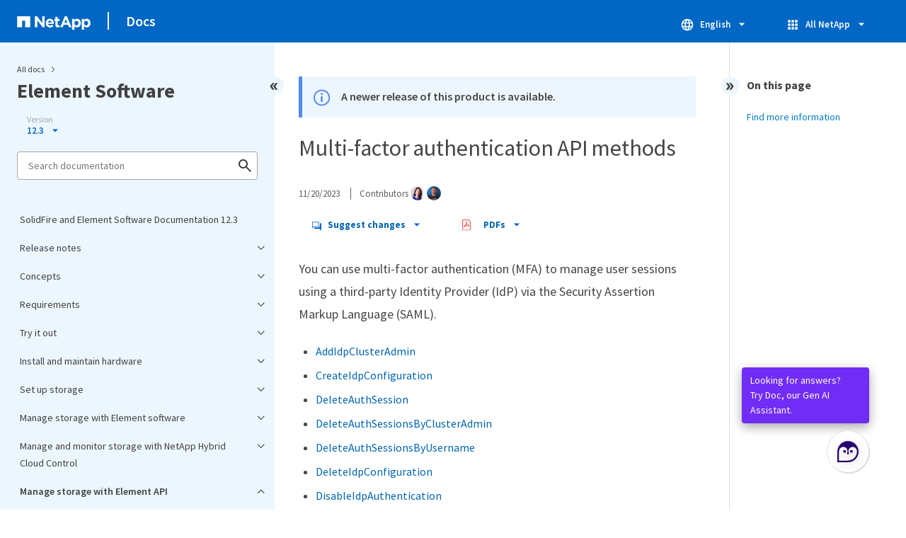

--- FILE ---
content_type: text/html
request_url: https://docs.netapp.com/us-en/element-software-123/sidebar.html
body_size: 22775
content:
<script>
  let sidebarAccordion = true;

  /* specific css rules for Mac */
  if(navigator.platform.match('Mac') !== null) {
    document.body.setAttribute('class', 'OSX');
  }

</script>

<div id="ie-sidebar-container">
  <ul id="ie-sidebar-list" >


<li 
      data-pdf-exists="true" 
      data-pdf-filename="SolidFire and Element Software Documentation 12.3"
      data-li-level="1#" 
      class="  "
      dale-page-url="/sidebar.html" 
      data-entry-url="/index.html" 
    ><a class="ie-sidebar-menuitem-1 " href="/us-en/element-software-123/index.html">
        SolidFire and Element Software Documentation 12.3
      </a></li><li 
      data-pdf-exists="true" 
      data-pdf-filename="Release notes"
      data-li-level="1" 
      class=" sidebar-folder   "
      dale-page-url="/sidebar.html" 
      data-entry-url="/concepts/concept_rn_relatedrn_element.html" 
    ><a class="ie-sidebar-menuitem-1 " href="/us-en/element-software-123/concepts/concept_rn_relatedrn_element.html">
        <img class="ie-sidebar-icon ie-sidebar-button open" src="https://docs.netapp.com/common/2/images/link_expand.svg" alt="" />
        <img class="ie-sidebar-icon ie-sidebar-button close" src="https://docs.netapp.com/common/2/images/link_collapse.svg" alt="" />
        <!--<div class="" style="display: inline;"> Release notes</div>-->
         Release notes
      </a>
      <ul class="">
        


<li 
      data-pdf-exists="true" 
      data-pdf-filename="What's new"
      data-li-level="2#" 
      class="  "
      dale-page-url="/sidebar.html" 
      data-entry-url="/concepts/concept_rn_whats_new_element.html" 
    ><a class="ie-sidebar-menuitem-2 " href="/us-en/element-software-123/concepts/concept_rn_whats_new_element.html">
        What's new
      </a></li></ul></li><li 
      data-pdf-exists="true" 
      data-pdf-filename="Concepts"
      data-li-level="1" 
      class=" sidebar-folder   "
      dale-page-url="/sidebar.html" 
      data-entry-url="/concepts/index.html" 
    ><a class="ie-sidebar-menuitem-1 " href="/us-en/element-software-123/concepts/index.html">
        <img class="ie-sidebar-icon ie-sidebar-button open" src="https://docs.netapp.com/common/2/images/link_expand.svg" alt="" />
        <img class="ie-sidebar-icon ie-sidebar-button close" src="https://docs.netapp.com/common/2/images/link_collapse.svg" alt="" />
        <!--<div class="" style="display: inline;"> Concepts</div>-->
         Concepts
      </a>
      <ul class="">
        


<li 
      data-pdf-exists="true" 
      data-pdf-filename="Product overview"
      data-li-level="2#" 
      class="  "
      dale-page-url="/sidebar.html" 
      data-entry-url="/concepts/concept_intro_product_overview.html" 
    ><a class="ie-sidebar-menuitem-2 " href="/us-en/element-software-123/concepts/concept_intro_product_overview.html">
        Product overview
      </a></li><li 
      data-pdf-exists="true" 
      data-pdf-filename="Architecture and components"
      data-li-level="2" 
      class=" sidebar-folder   "
      dale-page-url="/sidebar.html" 
      data-entry-url="/concepts/concept_solidfire_concepts_solidfire_architecture_overview.html" 
    ><a class="ie-sidebar-menuitem-2 " href="/us-en/element-software-123/concepts/concept_solidfire_concepts_solidfire_architecture_overview.html">
        <img class="ie-sidebar-icon ie-sidebar-button open" src="https://docs.netapp.com/common/2/images/link_expand.svg" alt="" />
        <img class="ie-sidebar-icon ie-sidebar-button close" src="https://docs.netapp.com/common/2/images/link_collapse.svg" alt="" />
        <!--<div class="" style="display: inline;"> Architecture and components</div>-->
         Architecture and components
      </a>
      <ul class="">
        


<li 
      data-pdf-exists="true" 
      data-pdf-filename="SolidFire software interfaces"
      data-li-level="3#" 
      class="  "
      dale-page-url="/sidebar.html" 
      data-entry-url="/concepts/concept_intro_solidfire_software_interfaces.html" 
    ><a class="ie-sidebar-menuitem-3 " href="/us-en/element-software-123/concepts/concept_intro_solidfire_software_interfaces.html">
        SolidFire software interfaces
      </a></li><li 
      data-pdf-exists="true" 
      data-pdf-filename="SolidFire Active IQ"
      data-li-level="3#" 
      class="  "
      dale-page-url="/sidebar.html" 
      data-entry-url="/concepts/concept_intro_solidfire_active_iq.html" 
    ><a class="ie-sidebar-menuitem-3 " href="/us-en/element-software-123/concepts/concept_intro_solidfire_active_iq.html">
        SolidFire Active IQ
      </a></li><li 
      data-pdf-exists="true" 
      data-pdf-filename="Management node for Element software"
      data-li-level="3#" 
      class="  "
      dale-page-url="/sidebar.html" 
      data-entry-url="/concepts/concept_intro_management_node.html" 
    ><a class="ie-sidebar-menuitem-3 " href="/us-en/element-software-123/concepts/concept_intro_management_node.html">
        Management node for Element software
      </a></li><li 
      data-pdf-exists="true" 
      data-pdf-filename="Management services for SolidFire all-flash storage"
      data-li-level="3#" 
      class="  "
      dale-page-url="/sidebar.html" 
      data-entry-url="/concepts/concept_intro_management_services_for_afa.html" 
    ><a class="ie-sidebar-menuitem-3 " href="/us-en/element-software-123/concepts/concept_intro_management_services_for_afa.html">
        Management services for SolidFire all-flash storage
      </a></li></ul></li><li 
      data-pdf-exists="true" 
      data-pdf-filename="Nodes"
      data-li-level="2#" 
      class="  "
      dale-page-url="/sidebar.html" 
      data-entry-url="/concepts/concept_solidfire_concepts_nodes.html" 
    ><a class="ie-sidebar-menuitem-2 " href="/us-en/element-software-123/concepts/concept_solidfire_concepts_nodes.html">
        Nodes
      </a></li><li 
      data-pdf-exists="true" 
      data-pdf-filename="Clusters"
      data-li-level="2#" 
      class="  "
      dale-page-url="/sidebar.html" 
      data-entry-url="/concepts/concept_intro_clusters.html" 
    ><a class="ie-sidebar-menuitem-2 " href="/us-en/element-software-123/concepts/concept_intro_clusters.html">
        Clusters
      </a></li><li 
      data-pdf-exists="true" 
      data-pdf-filename="Security"
      data-li-level="2#" 
      class="  "
      dale-page-url="/sidebar.html" 
      data-entry-url="/concepts/concept_solidfire_concepts_security.html" 
    ><a class="ie-sidebar-menuitem-2 " href="/us-en/element-software-123/concepts/concept_solidfire_concepts_security.html">
        Security
      </a></li><li 
      data-pdf-exists="true" 
      data-pdf-filename="Accounts and permissions"
      data-li-level="2#" 
      class="  "
      dale-page-url="/sidebar.html" 
      data-entry-url="/concepts/concept_solidfire_concepts_accounts_and_permissions.html" 
    ><a class="ie-sidebar-menuitem-2 " href="/us-en/element-software-123/concepts/concept_solidfire_concepts_accounts_and_permissions.html">
        Accounts and permissions
      </a></li><li 
      data-pdf-exists="true" 
      data-pdf-filename="Storage"
      data-li-level="2" 
      class=" sidebar-folder   "
      dale-page-url="/sidebar.html" 
      data-entry-url="" 
    ><a class="ie-sidebar-menuitem-2  ie-sidebar-button " href="#">
        <img class="ie-sidebar-icon ie-sidebar-button open" src="https://docs.netapp.com/common/2/images/link_expand.svg" alt="" />
        <img class="ie-sidebar-icon ie-sidebar-button close" src="https://docs.netapp.com/common/2/images/link_collapse.svg" alt="" />
        <!--<div class="" style="display: inline;"> Storage</div>-->
         Storage
      </a>
      <ul class="">
        


<li 
      data-pdf-exists="true" 
      data-pdf-filename="Volumes"
      data-li-level="3#" 
      class="  "
      dale-page-url="/sidebar.html" 
      data-entry-url="/concepts/concept_solidfire_concepts_volumes.html" 
    ><a class="ie-sidebar-menuitem-3 " href="/us-en/element-software-123/concepts/concept_solidfire_concepts_volumes.html">
        Volumes
      </a></li><li 
      data-pdf-exists="true" 
      data-pdf-filename="Virtual volumes (vVols)"
      data-li-level="3#" 
      class="  "
      dale-page-url="/sidebar.html" 
      data-entry-url="/concepts/concept_solidfire_concepts_vvols.html" 
    ><a class="ie-sidebar-menuitem-3 " href="/us-en/element-software-123/concepts/concept_solidfire_concepts_vvols.html">
        Virtual volumes (vVols)
      </a></li><li 
      data-pdf-exists="true" 
      data-pdf-filename="Volume access groups"
      data-li-level="3#" 
      class="  "
      dale-page-url="/sidebar.html" 
      data-entry-url="/concepts/concept_solidfire_concepts_volume_access_groups.html" 
    ><a class="ie-sidebar-menuitem-3 " href="/us-en/element-software-123/concepts/concept_solidfire_concepts_volume_access_groups.html">
        Volume access groups
      </a></li><li 
      data-pdf-exists="true" 
      data-pdf-filename="Initiators"
      data-li-level="3#" 
      class="  "
      dale-page-url="/sidebar.html" 
      data-entry-url="/concepts/concept_solidfire_concepts_initiators.html" 
    ><a class="ie-sidebar-menuitem-3 " href="/us-en/element-software-123/concepts/concept_solidfire_concepts_initiators.html">
        Initiators
      </a></li></ul></li><li 
      data-pdf-exists="true" 
      data-pdf-filename="Data protection"
      data-li-level="2#" 
      class="  "
      dale-page-url="/sidebar.html" 
      data-entry-url="/concepts/concept_solidfire_concepts_data_protection.html" 
    ><a class="ie-sidebar-menuitem-2 " href="/us-en/element-software-123/concepts/concept_solidfire_concepts_data_protection.html">
        Data protection
      </a></li><li 
      data-pdf-exists="true" 
      data-pdf-filename="Performance and quality of service"
      data-li-level="2#" 
      class="  "
      dale-page-url="/sidebar.html" 
      data-entry-url="/concepts/concept_data_manage_volumes_solidfire_quality_of_service.html" 
    ><a class="ie-sidebar-menuitem-2 " href="/us-en/element-software-123/concepts/concept_data_manage_volumes_solidfire_quality_of_service.html">
        Performance and quality of service
      </a></li></ul></li><li 
      data-pdf-exists="true" 
      data-pdf-filename="Requirements"
      data-li-level="1" 
      class=" sidebar-folder   "
      dale-page-url="/sidebar.html" 
      data-entry-url="/setup/concept_requirements_overview.html" 
    ><a class="ie-sidebar-menuitem-1 " href="/us-en/element-software-123/setup/concept_requirements_overview.html">
        <img class="ie-sidebar-icon ie-sidebar-button open" src="https://docs.netapp.com/common/2/images/link_expand.svg" alt="" />
        <img class="ie-sidebar-icon ie-sidebar-button close" src="https://docs.netapp.com/common/2/images/link_collapse.svg" alt="" />
        <!--<div class="" style="display: inline;"> Requirements</div>-->
         Requirements
      </a>
      <ul class="">
        


<li 
      data-pdf-exists="true" 
      data-pdf-filename="Networking requirements"
      data-li-level="2#" 
      class="  "
      dale-page-url="/sidebar.html" 
      data-entry-url="/storage/concept_prereq_networking.html" 
    ><a class="ie-sidebar-menuitem-2 " href="/us-en/element-software-123/storage/concept_prereq_networking.html">
        Networking requirements
      </a></li><li 
      data-pdf-exists="true" 
      data-pdf-filename="Switch configuration for clusters running Element software"
      data-li-level="2#" 
      class="  "
      dale-page-url="/sidebar.html" 
      data-entry-url="/storage/concept_prereq_switch_configuration_for_solidfire_clusters.html" 
    ><a class="ie-sidebar-menuitem-2 " href="/us-en/element-software-123/storage/concept_prereq_switch_configuration_for_solidfire_clusters.html">
        Switch configuration for clusters running Element software
      </a></li><li 
      data-pdf-exists="true" 
      data-pdf-filename="Network port requirements"
      data-li-level="2#" 
      class="  "
      dale-page-url="/sidebar.html" 
      data-entry-url="/storage/reference_prereq_network_port_requirements.html" 
    ><a class="ie-sidebar-menuitem-2 " href="/us-en/element-software-123/storage/reference_prereq_network_port_requirements.html">
        Network port requirements
      </a></li></ul></li><li 
      data-pdf-exists="true" 
      data-pdf-filename="Try it out"
      data-li-level="1" 
      class=" sidebar-folder   "
      dale-page-url="/sidebar.html" 
      data-entry-url="/try/task_try_overview.html" 
    ><a class="ie-sidebar-menuitem-1 " href="/us-en/element-software-123/try/task_try_overview.html">
        <img class="ie-sidebar-icon ie-sidebar-button open" src="https://docs.netapp.com/common/2/images/link_expand.svg" alt="" />
        <img class="ie-sidebar-icon ie-sidebar-button close" src="https://docs.netapp.com/common/2/images/link_collapse.svg" alt="" />
        <!--<div class="" style="display: inline;"> Try it out</div>-->
         Try it out
      </a>
      <ul class="">
        


<li 
      data-pdf-exists="true" 
      data-pdf-filename="Try storage features using Element Demo Node"
      data-li-level="2#" 
      class="  "
      dale-page-url="/sidebar.html" 
      data-entry-url="/try/task_use_demonode.html" 
    ><a class="ie-sidebar-menuitem-2 " href="/us-en/element-software-123/try/task_use_demonode.html">
        Try storage features using Element Demo Node
      </a></li></ul></li><li 
      data-pdf-exists="true" 
      data-pdf-filename="Install and maintain hardware"
      data-li-level="1" 
      class=" sidebar-folder   "
      dale-page-url="/sidebar.html" 
      data-entry-url="/hardware/index.html" 
    ><a class="ie-sidebar-menuitem-1 " href="/us-en/element-software-123/hardware/index.html">
        <img class="ie-sidebar-icon ie-sidebar-button open" src="https://docs.netapp.com/common/2/images/link_expand.svg" alt="" />
        <img class="ie-sidebar-icon ie-sidebar-button close" src="https://docs.netapp.com/common/2/images/link_collapse.svg" alt="" />
        <!--<div class="" style="display: inline;"> Install and maintain hardware</div>-->
         Install and maintain hardware
      </a>
      <ul class="">
        


<li 
      data-pdf-exists="true" 
      data-pdf-filename="H410S and H610S hardware information"
      data-li-level="2" 
      class=" sidebar-folder   "
      dale-page-url="/sidebar.html" 
      data-entry-url="/hardware/concept_h410s_h610s_info.html" 
    ><a class="ie-sidebar-menuitem-2 " href="/us-en/element-software-123/hardware/concept_h410s_h610s_info.html">
        <img class="ie-sidebar-icon ie-sidebar-button open" src="https://docs.netapp.com/common/2/images/link_expand.svg" alt="" />
        <img class="ie-sidebar-icon ie-sidebar-button close" src="https://docs.netapp.com/common/2/images/link_collapse.svg" alt="" />
        <!--<div class="" style="display: inline;"> H410S and H610S hardware information</div>-->
         H410S and H610S hardware information
      </a>
      <ul class="">
        


<li 
      data-pdf-exists="true" 
      data-pdf-filename="Install H410S and H610S nodes"
      data-li-level="3#" 
      class="  "
      dale-page-url="/sidebar.html" 
      data-entry-url="/hardware/task_h410s_h610s_install.html" 
    ><a class="ie-sidebar-menuitem-3 " href="/us-en/element-software-123/hardware/task_h410s_h610s_install.html">
        Install H410S and H610S nodes
      </a></li><li 
      data-pdf-exists="true" 
      data-pdf-filename="Replace a H410S node"
      data-li-level="3#" 
      class="  "
      dale-page-url="/sidebar.html" 
      data-entry-url="/hardware/task_h410s_repl.html" 
    ><a class="ie-sidebar-menuitem-3 " href="/us-en/element-software-123/hardware/task_h410s_repl.html">
        Replace a H410S node
      </a></li><li 
      data-pdf-exists="true" 
      data-pdf-filename="Replace a H610S node"
      data-li-level="3#" 
      class="  "
      dale-page-url="/sidebar.html" 
      data-entry-url="/hardware/task_h610s_repl.html" 
    ><a class="ie-sidebar-menuitem-3 " href="/us-en/element-software-123/hardware/task_h610s_repl.html">
        Replace a H610S node
      </a></li><li 
      data-pdf-exists="true" 
      data-pdf-filename="Replace drives"
      data-li-level="3#" 
      class="  "
      dale-page-url="/sidebar.html" 
      data-entry-url="/hardware/task_hseries_driverepl.html" 
    ><a class="ie-sidebar-menuitem-3 " href="/us-en/element-software-123/hardware/task_hseries_driverepl.html">
        Replace drives
      </a></li><li 
      data-pdf-exists="true" 
      data-pdf-filename="Replace a power supply unit"
      data-li-level="3#" 
      class="  "
      dale-page-url="/sidebar.html" 
      data-entry-url="/hardware/task_psu_repl.html" 
    ><a class="ie-sidebar-menuitem-3 " href="/us-en/element-software-123/hardware/task_psu_repl.html">
        Replace a power supply unit
      </a></li></ul></li><li 
      data-pdf-exists="true" 
      data-pdf-filename="SF-series hardware information"
      data-li-level="2" 
      class=" sidebar-folder   "
      dale-page-url="/sidebar.html" 
      data-entry-url="/hardware/concept_sfseries_info.html" 
    ><a class="ie-sidebar-menuitem-2 " href="/us-en/element-software-123/hardware/concept_sfseries_info.html">
        <img class="ie-sidebar-icon ie-sidebar-button open" src="https://docs.netapp.com/common/2/images/link_expand.svg" alt="" />
        <img class="ie-sidebar-icon ie-sidebar-button close" src="https://docs.netapp.com/common/2/images/link_collapse.svg" alt="" />
        <!--<div class="" style="display: inline;"> SF-series hardware information</div>-->
         SF-series hardware information
      </a>
      <ul class="">
        


<li 
      data-pdf-exists="true" 
      data-pdf-filename="Replace a chassis"
      data-li-level="3#" 
      class="  "
      dale-page-url="/sidebar.html" 
      data-entry-url="/hardware/task_sfseries_chassisrepl.html" 
    ><a class="ie-sidebar-menuitem-3 " href="/us-en/element-software-123/hardware/task_sfseries_chassisrepl.html">
        Replace a chassis
      </a></li><li 
      data-pdf-exists="true" 
      data-pdf-filename="Replace drives"
      data-li-level="3#" 
      class="  "
      dale-page-url="/sidebar.html" 
      data-entry-url="/hardware/task_sfseries_driverepl.html" 
    ><a class="ie-sidebar-menuitem-3 " href="/us-en/element-software-123/hardware/task_sfseries_driverepl.html">
        Replace drives
      </a></li><li 
      data-pdf-exists="true" 
      data-pdf-filename="Replace a power supply unit"
      data-li-level="3#" 
      class="  "
      dale-page-url="/sidebar.html" 
      data-entry-url="/hardware/task_sfseries_psurepl.html" 
    ><a class="ie-sidebar-menuitem-3 " href="/us-en/element-software-123/hardware/task_sfseries_psurepl.html">
        Replace a power supply unit
      </a></li></ul></li><li 
      data-pdf-exists="true" 
      data-pdf-filename="Return to Factory Image information"
      data-li-level="2" 
      class=" sidebar-folder   "
      dale-page-url="/sidebar.html" 
      data-entry-url="" 
    ><a class="ie-sidebar-menuitem-2  ie-sidebar-button " href="#">
        <img class="ie-sidebar-icon ie-sidebar-button open" src="https://docs.netapp.com/common/2/images/link_expand.svg" alt="" />
        <img class="ie-sidebar-icon ie-sidebar-button close" src="https://docs.netapp.com/common/2/images/link_collapse.svg" alt="" />
        <!--<div class="" style="display: inline;"> Return to Factory Image information</div>-->
         Return to Factory Image information
      </a>
      <ul class="">
        


<li 
      data-pdf-exists="true" 
      data-pdf-filename="Configure the RTFI"
      data-li-level="3#" 
      class="  "
      dale-page-url="/sidebar.html" 
      data-entry-url="/hardware/concept_rtfi_configure.html" 
    ><a class="ie-sidebar-menuitem-3 " href="/us-en/element-software-123/hardware/concept_rtfi_configure.html">
        Configure the RTFI
      </a></li><li 
      data-pdf-exists="true" 
      data-pdf-filename="RTFI deployment and installation options"
      data-li-level="3#" 
      class="  "
      dale-page-url="/sidebar.html" 
      data-entry-url="/hardware/task_rtfi_deployment_and_install_options.html" 
    ><a class="ie-sidebar-menuitem-3 " href="/us-en/element-software-123/hardware/task_rtfi_deployment_and_install_options.html">
        RTFI deployment and installation options
      </a></li><li 
      data-pdf-exists="true" 
      data-pdf-filename="The RTFI process"
      data-li-level="3#" 
      class="  "
      dale-page-url="/sidebar.html" 
      data-entry-url="/hardware/task_rtfi_process.html" 
    ><a class="ie-sidebar-menuitem-3 " href="/us-en/element-software-123/hardware/task_rtfi_process.html">
        The RTFI process
      </a></li><li 
      data-pdf-exists="true" 
      data-pdf-filename="RTFI options menu"
      data-li-level="3#" 
      class="  "
      dale-page-url="/sidebar.html" 
      data-entry-url="/hardware/task_rtfi_options_menu.html" 
    ><a class="ie-sidebar-menuitem-3 " href="/us-en/element-software-123/hardware/task_rtfi_options_menu.html">
        RTFI options menu
      </a></li></ul></li></ul></li><li 
      data-pdf-exists="true" 
      data-pdf-filename="Set up storage"
      data-li-level="1" 
      class=" sidebar-folder   "
      dale-page-url="/sidebar.html" 
      data-entry-url="/setup/concept_setup_overview.html" 
    ><a class="ie-sidebar-menuitem-1 " href="/us-en/element-software-123/setup/concept_setup_overview.html">
        <img class="ie-sidebar-icon ie-sidebar-button open" src="https://docs.netapp.com/common/2/images/link_expand.svg" alt="" />
        <img class="ie-sidebar-icon ie-sidebar-button close" src="https://docs.netapp.com/common/2/images/link_collapse.svg" alt="" />
        <!--<div class="" style="display: inline;"> Set up storage</div>-->
         Set up storage
      </a>
      <ul class="">
        


<li 
      data-pdf-exists="true" 
      data-pdf-filename="Set up a cluster with storage nodes"
      data-li-level="2" 
      class=" sidebar-folder   "
      dale-page-url="/sidebar.html" 
      data-entry-url="/setup/task_setup_cluster_with_storage_nodes.html" 
    ><a class="ie-sidebar-menuitem-2 " href="/us-en/element-software-123/setup/task_setup_cluster_with_storage_nodes.html">
        <img class="ie-sidebar-icon ie-sidebar-button open" src="https://docs.netapp.com/common/2/images/link_expand.svg" alt="" />
        <img class="ie-sidebar-icon ie-sidebar-button close" src="https://docs.netapp.com/common/2/images/link_collapse.svg" alt="" />
        <!--<div class="" style="display: inline;"> Set up a cluster with storage nodes</div>-->
         Set up a cluster with storage nodes
      </a>
      <ul class="">
        


<li 
      data-pdf-exists="true" 
      data-pdf-filename="Configure a storage node"
      data-li-level="3#" 
      class="  "
      dale-page-url="/sidebar.html" 
      data-entry-url="/setup/concept_setup_configure_a_storage_node.html" 
    ><a class="ie-sidebar-menuitem-3 " href="/us-en/element-software-123/setup/concept_setup_configure_a_storage_node.html">
        Configure a storage node
      </a></li><li 
      data-pdf-exists="true" 
      data-pdf-filename="Create a storage cluster"
      data-li-level="3#" 
      class="  "
      dale-page-url="/sidebar.html" 
      data-entry-url="/setup/task_setup_create_a_storage_cluster.html" 
    ><a class="ie-sidebar-menuitem-3 " href="/us-en/element-software-123/setup/task_setup_create_a_storage_cluster.html">
        Create a storage cluster
      </a></li><li 
      data-pdf-exists="true" 
      data-pdf-filename="Log in to the Element software user interface"
      data-li-level="3#" 
      class="  "
      dale-page-url="/sidebar.html" 
      data-entry-url="/setup/task_post_deploy_access_the_element_software_user_interface.html" 
    ><a class="ie-sidebar-menuitem-3 " href="/us-en/element-software-123/setup/task_post_deploy_access_the_element_software_user_interface.html">
        Log in to the Element software user interface
      </a></li><li 
      data-pdf-exists="true" 
      data-pdf-filename="Add drives to the cluster"
      data-li-level="3#" 
      class="  "
      dale-page-url="/sidebar.html" 
      data-entry-url="/setup/task_setup_add_drives_to_a_cluster.html" 
    ><a class="ie-sidebar-menuitem-3 " href="/us-en/element-software-123/setup/task_setup_add_drives_to_a_cluster.html">
        Add drives to the cluster
      </a></li></ul></li><li 
      data-pdf-exists="true" 
      data-pdf-filename="Set up a cluster with Fibre Channel nodes"
      data-li-level="2" 
      class=" sidebar-folder   "
      dale-page-url="/sidebar.html" 
      data-entry-url="/setup/task_setup_cluster_with_fibre_channel_nodes.html" 
    ><a class="ie-sidebar-menuitem-2 " href="/us-en/element-software-123/setup/task_setup_cluster_with_fibre_channel_nodes.html">
        <img class="ie-sidebar-icon ie-sidebar-button open" src="https://docs.netapp.com/common/2/images/link_expand.svg" alt="" />
        <img class="ie-sidebar-icon ie-sidebar-button close" src="https://docs.netapp.com/common/2/images/link_collapse.svg" alt="" />
        <!--<div class="" style="display: inline;"> Set up a cluster with Fibre Channel nodes</div>-->
         Set up a cluster with Fibre Channel nodes
      </a>
      <ul class="">
        


<li 
      data-pdf-exists="true" 
      data-pdf-filename="Configure a Fibre Channel node"
      data-li-level="3#" 
      class="  "
      dale-page-url="/sidebar.html" 
      data-entry-url="/setup/concept_setup_fc_configure_a_fibre_channel_node.html" 
    ><a class="ie-sidebar-menuitem-3 " href="/us-en/element-software-123/setup/concept_setup_fc_configure_a_fibre_channel_node.html">
        Configure a Fibre Channel node
      </a></li><li 
      data-pdf-exists="true" 
      data-pdf-filename="Create a new cluster with Fibre Channel nodes"
      data-li-level="3#" 
      class="  "
      dale-page-url="/sidebar.html" 
      data-entry-url="/setup/task_setup_fc_create_a_new_cluster_with_fibre_channel_nodes.html" 
    ><a class="ie-sidebar-menuitem-3 " href="/us-en/element-software-123/setup/task_setup_fc_create_a_new_cluster_with_fibre_channel_nodes.html">
        Create a new cluster with Fibre Channel nodes
      </a></li><li 
      data-pdf-exists="true" 
      data-pdf-filename="Add Fibre Channel nodes to a cluster"
      data-li-level="3#" 
      class="  "
      dale-page-url="/sidebar.html" 
      data-entry-url="/setup/task_setup_fc_add_fibre_channel_nodes_to_a_cluster.html" 
    ><a class="ie-sidebar-menuitem-3 " href="/us-en/element-software-123/setup/task_setup_fc_add_fibre_channel_nodes_to_a_cluster.html">
        Add Fibre Channel nodes to a cluster
      </a></li><li 
      data-pdf-exists="true" 
      data-pdf-filename="Set up zones for Fibre Channel nodes"
      data-li-level="3#" 
      class="  "
      dale-page-url="/sidebar.html" 
      data-entry-url="/setup/concept_setup_fc_set_up_zones_for_fibre_channel_nodes.html" 
    ><a class="ie-sidebar-menuitem-3 " href="/us-en/element-software-123/setup/concept_setup_fc_set_up_zones_for_fibre_channel_nodes.html">
        Set up zones for Fibre Channel nodes
      </a></li><li 
      data-pdf-exists="true" 
      data-pdf-filename="Create a volume access group for Fibre Channel clients"
      data-li-level="3#" 
      class="  "
      dale-page-url="/sidebar.html" 
      data-entry-url="/setup/task_setup_create_a_volume_access_group_for_fibre_channel_clients.html" 
    ><a class="ie-sidebar-menuitem-3 " href="/us-en/element-software-123/setup/task_setup_create_a_volume_access_group_for_fibre_channel_clients.html">
        Create a volume access group for Fibre Channel clients
      </a></li></ul></li><li 
      data-pdf-exists="true" 
      data-pdf-filename="Determine which SolidFire components to install"
      data-li-level="2#" 
      class="  "
      dale-page-url="/sidebar.html" 
      data-entry-url="/setup/task_setup_determine_which_solidfire_components_to_install.html" 
    ><a class="ie-sidebar-menuitem-2 " href="/us-en/element-software-123/setup/task_setup_determine_which_solidfire_components_to_install.html">
        Determine which SolidFire components to install
      </a></li><li 
      data-pdf-exists="true" 
      data-pdf-filename="Set up a management node"
      data-li-level="2#" 
      class="  "
      dale-page-url="/sidebar.html" 
      data-entry-url="/setup/task_setup_gh_redirect_set_up_a_management_node.html" 
    ><a class="ie-sidebar-menuitem-2 " href="/us-en/element-software-123/setup/task_setup_gh_redirect_set_up_a_management_node.html">
        Set up a management node
      </a></li><li 
      data-pdf-exists="true" 
      data-pdf-filename="Configure Fully Qualified Domain Name web UI access"
      data-li-level="2#" 
      class="  "
      dale-page-url="/sidebar.html" 
      data-entry-url="/setup/task_setup_configure_fqdn_web_ui_access.html" 
    ><a class="ie-sidebar-menuitem-2 " href="/us-en/element-software-123/setup/task_setup_configure_fqdn_web_ui_access.html">
        Configure Fully Qualified Domain Name web UI access
      </a></li><li 
      data-pdf-exists="true" 
      data-pdf-filename="What's next?"
      data-li-level="2#" 
      class="  "
      dale-page-url="/sidebar.html" 
      data-entry-url="/setup/concept_setup_whats_next.html" 
    ><a class="ie-sidebar-menuitem-2 " href="/us-en/element-software-123/setup/concept_setup_whats_next.html">
        What's next?
      </a></li></ul></li><li 
      data-pdf-exists="true" 
      data-pdf-filename="Manage storage with Element software"
      data-li-level="1" 
      class=" sidebar-folder   "
      dale-page-url="/sidebar.html" 
      data-entry-url="/storage/index.html" 
    ><a class="ie-sidebar-menuitem-1 " href="/us-en/element-software-123/storage/index.html">
        <img class="ie-sidebar-icon ie-sidebar-button open" src="https://docs.netapp.com/common/2/images/link_expand.svg" alt="" />
        <img class="ie-sidebar-icon ie-sidebar-button close" src="https://docs.netapp.com/common/2/images/link_collapse.svg" alt="" />
        <!--<div class="" style="display: inline;"> Manage storage with Element software</div>-->
         Manage storage with Element software
      </a>
      <ul class="">
        


<li 
      data-pdf-exists="true" 
      data-pdf-filename="Access the Element software user interface"
      data-li-level="2#" 
      class="  "
      dale-page-url="/sidebar.html" 
      data-entry-url="/storage/task_post_deploy_access_the_element_software_user_interface.html" 
    ><a class="ie-sidebar-menuitem-2 " href="/us-en/element-software-123/storage/task_post_deploy_access_the_element_software_user_interface.html">
        Access the Element software user interface
      </a></li><li 
      data-pdf-exists="true" 
      data-pdf-filename="Configure SolidFire system options after deployment"
      data-li-level="2" 
      class=" sidebar-folder   "
      dale-page-url="/sidebar.html" 
      data-entry-url="/storage/task_post_deploy_configure_system_options.html" 
    ><a class="ie-sidebar-menuitem-2 " href="/us-en/element-software-123/storage/task_post_deploy_configure_system_options.html">
        <img class="ie-sidebar-icon ie-sidebar-button open" src="https://docs.netapp.com/common/2/images/link_expand.svg" alt="" />
        <img class="ie-sidebar-icon ie-sidebar-button close" src="https://docs.netapp.com/common/2/images/link_collapse.svg" alt="" />
        <!--<div class="" style="display: inline;"> Configure SolidFire system options after deployment</div>-->
         Configure SolidFire system options after deployment
      </a>
      <ul class="">
        


<li 
      data-pdf-exists="true" 
      data-pdf-filename="Change credentials in NetApp HCI and NetApp SolidFire"
      data-li-level="3#" 
      class="  "
      dale-page-url="/sidebar.html" 
      data-entry-url="/storage/task_post_deploy_credentials.html" 
    ><a class="ie-sidebar-menuitem-3 " href="/us-en/element-software-123/storage/task_post_deploy_credentials.html">
        Change credentials in NetApp HCI and NetApp SolidFire
      </a></li><li 
      data-pdf-exists="true" 
      data-pdf-filename="Change the Element software default SSL certificate"
      data-li-level="3#" 
      class="  "
      dale-page-url="/sidebar.html" 
      data-entry-url="/storage/reference_post_deploy_change_default_ssl_certificate.html" 
    ><a class="ie-sidebar-menuitem-3 " href="/us-en/element-software-123/storage/reference_post_deploy_change_default_ssl_certificate.html">
        Change the Element software default SSL certificate
      </a></li><li 
      data-pdf-exists="true" 
      data-pdf-filename="Change the IPMI password for nodes"
      data-li-level="3#" 
      class="  "
      dale-page-url="/sidebar.html" 
      data-entry-url="/storage/task_post_deploy_credential_change_ipmi_password.html" 
    ><a class="ie-sidebar-menuitem-3 " href="/us-en/element-software-123/storage/task_post_deploy_credential_change_ipmi_password.html">
        Change the IPMI password for nodes
      </a></li></ul></li><li 
      data-pdf-exists="true" 
      data-pdf-filename="Use basic options in the Element software UI"
      data-li-level="2" 
      class=" sidebar-folder   "
      dale-page-url="/sidebar.html" 
      data-entry-url="/storage/task_intro_use_basic_options_in_the_element_software_ui.html" 
    ><a class="ie-sidebar-menuitem-2 " href="/us-en/element-software-123/storage/task_intro_use_basic_options_in_the_element_software_ui.html">
        <img class="ie-sidebar-icon ie-sidebar-button open" src="https://docs.netapp.com/common/2/images/link_expand.svg" alt="" />
        <img class="ie-sidebar-icon ie-sidebar-button close" src="https://docs.netapp.com/common/2/images/link_collapse.svg" alt="" />
        <!--<div class="" style="display: inline;"> Use basic options in the Element software UI</div>-->
         Use basic options in the Element software UI
      </a>
      <ul class="">
        


<li 
      data-pdf-exists="true" 
      data-pdf-filename="View API activity"
      data-li-level="3" 
      class=" sidebar-folder   "
      dale-page-url="/sidebar.html" 
      data-entry-url="/storage/task_intro_view_api_activity_in_real_time.html" 
    ><a class="ie-sidebar-menuitem-3 " href="/us-en/element-software-123/storage/task_intro_view_api_activity_in_real_time.html">
        <img class="ie-sidebar-icon ie-sidebar-button open" src="https://docs.netapp.com/common/2/images/link_expand.svg" alt="" />
        <img class="ie-sidebar-icon ie-sidebar-button close" src="https://docs.netapp.com/common/2/images/link_collapse.svg" alt="" />
        <!--<div class="" style="display: inline;"> View API activity</div>-->
         View API activity
      </a>
      <ul class="">
        


<li 
      data-pdf-exists="true" 
      data-pdf-filename="Interface refresh rate impacted by cluster load"
      data-li-level="4#" 
      class="  "
      dale-page-url="/sidebar.html" 
      data-entry-url="/storage/concept_basic_interface_refresh_rate_impacted_by_cluster_load.html" 
    ><a class="ie-sidebar-menuitem-4 " href="/us-en/element-software-123/storage/concept_basic_interface_refresh_rate_impacted_by_cluster_load.html">
        Interface refresh rate impacted by cluster load
      </a></li></ul></li><li 
      data-pdf-exists="true" 
      data-pdf-filename="Icons in the Element interface"
      data-li-level="3#" 
      class="  "
      dale-page-url="/sidebar.html" 
      data-entry-url="/storage/reference_intro_icon_reference.html" 
    ><a class="ie-sidebar-menuitem-3 " href="/us-en/element-software-123/storage/reference_intro_icon_reference.html">
        Icons in the Element interface
      </a></li><li 
      data-pdf-exists="true" 
      data-pdf-filename="Provide feedback"
      data-li-level="3#" 
      class="  "
      dale-page-url="/sidebar.html" 
      data-entry-url="/storage/task_intro_provide_feedback.html" 
    ><a class="ie-sidebar-menuitem-3 " href="/us-en/element-software-123/storage/task_intro_provide_feedback.html">
        Provide feedback
      </a></li></ul></li><li 
      data-pdf-exists="true" 
      data-pdf-filename="Manage accounts"
      data-li-level="2" 
      class=" sidebar-folder   "
      dale-page-url="/sidebar.html" 
      data-entry-url="/storage/concept_system_manage_accounts_overview.html" 
    ><a class="ie-sidebar-menuitem-2 " href="/us-en/element-software-123/storage/concept_system_manage_accounts_overview.html">
        <img class="ie-sidebar-icon ie-sidebar-button open" src="https://docs.netapp.com/common/2/images/link_expand.svg" alt="" />
        <img class="ie-sidebar-icon ie-sidebar-button close" src="https://docs.netapp.com/common/2/images/link_collapse.svg" alt="" />
        <!--<div class="" style="display: inline;"> Manage accounts</div>-->
         Manage accounts
      </a>
      <ul class="">
        


<li 
      data-pdf-exists="true" 
      data-pdf-filename="Work with accounts using CHAP"
      data-li-level="3#" 
      class="  "
      dale-page-url="/sidebar.html" 
      data-entry-url="/storage/task_data_manage_accounts_work_with_accounts_task.html" 
    ><a class="ie-sidebar-menuitem-3 " href="/us-en/element-software-123/storage/task_data_manage_accounts_work_with_accounts_task.html">
        Work with accounts using CHAP
      </a></li><li 
      data-pdf-exists="true" 
      data-pdf-filename="Manage cluster administrator user accounts"
      data-li-level="3" 
      class=" sidebar-folder   "
      dale-page-url="/sidebar.html" 
      data-entry-url="/storage/concept_system_manage_manage_cluster_administrator_users.html" 
    ><a class="ie-sidebar-menuitem-3 " href="/us-en/element-software-123/storage/concept_system_manage_manage_cluster_administrator_users.html">
        <img class="ie-sidebar-icon ie-sidebar-button open" src="https://docs.netapp.com/common/2/images/link_expand.svg" alt="" />
        <img class="ie-sidebar-icon ie-sidebar-button close" src="https://docs.netapp.com/common/2/images/link_collapse.svg" alt="" />
        <!--<div class="" style="display: inline;"> Manage cluster administrator user accounts</div>-->
         Manage cluster administrator user accounts
      </a>
      <ul class="">
        


<li 
      data-pdf-exists="true" 
      data-pdf-filename="Manage LDAP"
      data-li-level="4#" 
      class="  "
      dale-page-url="/sidebar.html" 
      data-entry-url="/storage/concept_system_manage_manage_ldap.html" 
    ><a class="ie-sidebar-menuitem-4 " href="/us-en/element-software-123/storage/concept_system_manage_manage_ldap.html">
        Manage LDAP
      </a></li></ul></li></ul></li><li 
      data-pdf-exists="true" 
      data-pdf-filename="Manage your system"
      data-li-level="2" 
      class=" sidebar-folder   "
      dale-page-url="/sidebar.html" 
      data-entry-url="/storage/concept_system_manage_system_management.html" 
    ><a class="ie-sidebar-menuitem-2 " href="/us-en/element-software-123/storage/concept_system_manage_system_management.html">
        <img class="ie-sidebar-icon ie-sidebar-button open" src="https://docs.netapp.com/common/2/images/link_expand.svg" alt="" />
        <img class="ie-sidebar-icon ie-sidebar-button close" src="https://docs.netapp.com/common/2/images/link_collapse.svg" alt="" />
        <!--<div class="" style="display: inline;"> Manage your system</div>-->
         Manage your system
      </a>
      <ul class="">
        


<li 
      data-pdf-exists="true" 
      data-pdf-filename="Enable multi-factor authentication"
      data-li-level="3" 
      class=" sidebar-folder   "
      dale-page-url="/sidebar.html" 
      data-entry-url="/storage/concept_system_manage_mfa_enable_multi_factor_authentication.html" 
    ><a class="ie-sidebar-menuitem-3 " href="/us-en/element-software-123/storage/concept_system_manage_mfa_enable_multi_factor_authentication.html">
        <img class="ie-sidebar-icon ie-sidebar-button open" src="https://docs.netapp.com/common/2/images/link_expand.svg" alt="" />
        <img class="ie-sidebar-icon ie-sidebar-button close" src="https://docs.netapp.com/common/2/images/link_collapse.svg" alt="" />
        <!--<div class="" style="display: inline;"> Enable multi-factor authentication</div>-->
         Enable multi-factor authentication
      </a>
      <ul class="">
        


<li 
      data-pdf-exists="true" 
      data-pdf-filename="Set up multi-factor authentication"
      data-li-level="4#" 
      class="  "
      dale-page-url="/sidebar.html" 
      data-entry-url="/storage/task_system_manage_mfa_set_up_multi_factor_authentication.html" 
    ><a class="ie-sidebar-menuitem-4 " href="/us-en/element-software-123/storage/task_system_manage_mfa_set_up_multi_factor_authentication.html">
        Set up multi-factor authentication
      </a></li><li 
      data-pdf-exists="true" 
      data-pdf-filename="Additional information for Multi-factor authentication"
      data-li-level="4#" 
      class="  "
      dale-page-url="/sidebar.html" 
      data-entry-url="/storage/concept_system_manage_mfa_additional_information_for_multi_factor_authentication.html" 
    ><a class="ie-sidebar-menuitem-4 " href="/us-en/element-software-123/storage/concept_system_manage_mfa_additional_information_for_multi_factor_authentication.html">
        Additional information for Multi-factor authentication
      </a></li></ul></li><li 
      data-pdf-exists="true" 
      data-pdf-filename="Configure cluster settings"
      data-li-level="3" 
      class=" sidebar-folder   "
      dale-page-url="/sidebar.html" 
      data-entry-url="/storage/concept_system_manage_cluster_configure_cluster_settings.html" 
    ><a class="ie-sidebar-menuitem-3 " href="/us-en/element-software-123/storage/concept_system_manage_cluster_configure_cluster_settings.html">
        <img class="ie-sidebar-icon ie-sidebar-button open" src="https://docs.netapp.com/common/2/images/link_expand.svg" alt="" />
        <img class="ie-sidebar-icon ie-sidebar-button close" src="https://docs.netapp.com/common/2/images/link_collapse.svg" alt="" />
        <!--<div class="" style="display: inline;"> Configure cluster settings</div>-->
         Configure cluster settings
      </a>
      <ul class="">
        


<li 
      data-pdf-exists="true" 
      data-pdf-filename="Enable and disable encryption for a cluster"
      data-li-level="4#" 
      class="  "
      dale-page-url="/sidebar.html" 
      data-entry-url="/storage/task_system_manage_cluster_enable_and_disable_encryption_for_a_cluster.html" 
    ><a class="ie-sidebar-menuitem-4 " href="/us-en/element-software-123/storage/task_system_manage_cluster_enable_and_disable_encryption_for_a_cluster.html">
        Enable and disable encryption for a cluster
      </a></li><li 
      data-pdf-exists="true" 
      data-pdf-filename="Set the cluster full threshold"
      data-li-level="4#" 
      class="  "
      dale-page-url="/sidebar.html" 
      data-entry-url="/storage/task_system_manage_cluster_set_the_cluster_full_threshold.html" 
    ><a class="ie-sidebar-menuitem-4 " href="/us-en/element-software-123/storage/task_system_manage_cluster_set_the_cluster_full_threshold.html">
        Set the cluster full threshold
      </a></li><li 
      data-pdf-exists="true" 
      data-pdf-filename="Enable and disable support access"
      data-li-level="4#" 
      class="  "
      dale-page-url="/sidebar.html" 
      data-entry-url="/storage/task_system_manage_cluster_enable_and_disable_support_access.html" 
    ><a class="ie-sidebar-menuitem-4 " href="/us-en/element-software-123/storage/task_system_manage_cluster_enable_and_disable_support_access.html">
        Enable and disable support access
      </a></li><li 
      data-pdf-exists="true" 
      data-pdf-filename="Manage the Terms of Use banner"
      data-li-level="4#" 
      class="  "
      dale-page-url="/sidebar.html" 
      data-entry-url="/storage/concept_system_manage_cluster_terms_manage_the_terms_of_use_banner.html" 
    ><a class="ie-sidebar-menuitem-4 " href="/us-en/element-software-123/storage/concept_system_manage_cluster_terms_manage_the_terms_of_use_banner.html">
        Manage the Terms of Use banner
      </a></li><li 
      data-pdf-exists="true" 
      data-pdf-filename="Set the Network Time Protocol"
      data-li-level="4" 
      class=" sidebar-folder   "
      dale-page-url="/sidebar.html" 
      data-entry-url="/storage/task_system_manage_cluster_ntp_set_the_network_time_protocol.html" 
    ><a class="ie-sidebar-menuitem-4 " href="/us-en/element-software-123/storage/task_system_manage_cluster_ntp_set_the_network_time_protocol.html">
        <img class="ie-sidebar-icon ie-sidebar-button open" src="https://docs.netapp.com/common/2/images/link_expand.svg" alt="" />
        <img class="ie-sidebar-icon ie-sidebar-button close" src="https://docs.netapp.com/common/2/images/link_collapse.svg" alt="" />
        <!--<div class="" style="display: inline;"> Set the Network Time Protocol</div>-->
         Set the Network Time Protocol
      </a>
      <ul class="">
        


<li 
      data-pdf-exists="true" 
      data-pdf-filename="Configure Network Time Protocol servers for the cluster to query"
      data-li-level="5#" 
      class="  "
      dale-page-url="/sidebar.html" 
      data-entry-url="/storage/task_system_manage_cluster_ntp_configure.html" 
    ><a class="ie-sidebar-menuitem-5 " href="/us-en/element-software-123/storage/task_system_manage_cluster_ntp_configure.html">
        Configure Network Time Protocol servers for the cluster to query
      </a></li><li 
      data-pdf-exists="true" 
      data-pdf-filename="Configure the cluster to listen for NTP broadcasts"
      data-li-level="5#" 
      class="  "
      dale-page-url="/sidebar.html" 
      data-entry-url="/storage/task_system_manage_cluster_ntp_configure_to_listen_for_ntp_broadcasts.html" 
    ><a class="ie-sidebar-menuitem-5 " href="/us-en/element-software-123/storage/task_system_manage_cluster_ntp_configure_to_listen_for_ntp_broadcasts.html">
        Configure the cluster to listen for NTP broadcasts
      </a></li></ul></li><li 
      data-pdf-exists="true" 
      data-pdf-filename="Manage SNMP"
      data-li-level="4" 
      class=" sidebar-folder   "
      dale-page-url="/sidebar.html" 
      data-entry-url="/storage/concept_system_manage_snmp_manage_snmp.html" 
    ><a class="ie-sidebar-menuitem-4 " href="/us-en/element-software-123/storage/concept_system_manage_snmp_manage_snmp.html">
        <img class="ie-sidebar-icon ie-sidebar-button open" src="https://docs.netapp.com/common/2/images/link_expand.svg" alt="" />
        <img class="ie-sidebar-icon ie-sidebar-button close" src="https://docs.netapp.com/common/2/images/link_collapse.svg" alt="" />
        <!--<div class="" style="display: inline;"> Manage SNMP</div>-->
         Manage SNMP
      </a>
      <ul class="">
        


<li 
      data-pdf-exists="true" 
      data-pdf-filename="SNMP details"
      data-li-level="5#" 
      class="  "
      dale-page-url="/sidebar.html" 
      data-entry-url="/storage/reference_system_manage_snmp_snmp_details.html" 
    ><a class="ie-sidebar-menuitem-5 " href="/us-en/element-software-123/storage/reference_system_manage_snmp_snmp_details.html">
        SNMP details
      </a></li><li 
      data-pdf-exists="true" 
      data-pdf-filename="Configure an SNMP requestor"
      data-li-level="5#" 
      class="  "
      dale-page-url="/sidebar.html" 
      data-entry-url="/storage/task_system_manage_snmp_configure_an_snmp_requestor.html" 
    ><a class="ie-sidebar-menuitem-5 " href="/us-en/element-software-123/storage/task_system_manage_snmp_configure_an_snmp_requestor.html">
        Configure an SNMP requestor
      </a></li><li 
      data-pdf-exists="true" 
      data-pdf-filename="Configure an SNMP USM user"
      data-li-level="5#" 
      class="  "
      dale-page-url="/sidebar.html" 
      data-entry-url="/storage/task_system_manage_snmp_configure_an_snmp_usm_user.html" 
    ><a class="ie-sidebar-menuitem-5 " href="/us-en/element-software-123/storage/task_system_manage_snmp_configure_an_snmp_usm_user.html">
        Configure an SNMP USM user
      </a></li><li 
      data-pdf-exists="true" 
      data-pdf-filename="Configure SNMP traps"
      data-li-level="5#" 
      class="  "
      dale-page-url="/sidebar.html" 
      data-entry-url="/storage/task_system_manage_snmp_configure_snmp_traps.html" 
    ><a class="ie-sidebar-menuitem-5 " href="/us-en/element-software-123/storage/task_system_manage_snmp_configure_snmp_traps.html">
        Configure SNMP traps
      </a></li><li 
      data-pdf-exists="true" 
      data-pdf-filename="View managed object data using management information base files"
      data-li-level="5#" 
      class="  "
      dale-page-url="/sidebar.html" 
      data-entry-url="/storage/task_system_manage_snmp_view_managed_object_data.html" 
    ><a class="ie-sidebar-menuitem-5 " href="/us-en/element-software-123/storage/task_system_manage_snmp_view_managed_object_data.html">
        View managed object data using management information base files
      </a></li></ul></li><li 
      data-pdf-exists="true" 
      data-pdf-filename="Manage drives"
      data-li-level="4" 
      class=" sidebar-folder   "
      dale-page-url="/sidebar.html" 
      data-entry-url="/storage/concept_system_manage_drives_managing_drives.html" 
    ><a class="ie-sidebar-menuitem-4 " href="/us-en/element-software-123/storage/concept_system_manage_drives_managing_drives.html">
        <img class="ie-sidebar-icon ie-sidebar-button open" src="https://docs.netapp.com/common/2/images/link_expand.svg" alt="" />
        <img class="ie-sidebar-icon ie-sidebar-button close" src="https://docs.netapp.com/common/2/images/link_collapse.svg" alt="" />
        <!--<div class="" style="display: inline;"> Manage drives</div>-->
         Manage drives
      </a>
      <ul class="">
        


<li 
      data-pdf-exists="true" 
      data-pdf-filename="Drives details"
      data-li-level="5#" 
      class="  "
      dale-page-url="/sidebar.html" 
      data-entry-url="/storage/reference_system_manage_drives_drives_details.html" 
    ><a class="ie-sidebar-menuitem-5 " href="/us-en/element-software-123/storage/reference_system_manage_drives_drives_details.html">
        Drives details
      </a></li></ul></li><li 
      data-pdf-exists="true" 
      data-pdf-filename="Manage nodes"
      data-li-level="4" 
      class=" sidebar-folder   "
      dale-page-url="/sidebar.html" 
      data-entry-url="/storage/concept_system_manage_nodes_manage_nodes.html" 
    ><a class="ie-sidebar-menuitem-4 " href="/us-en/element-software-123/storage/concept_system_manage_nodes_manage_nodes.html">
        <img class="ie-sidebar-icon ie-sidebar-button open" src="https://docs.netapp.com/common/2/images/link_expand.svg" alt="" />
        <img class="ie-sidebar-icon ie-sidebar-button close" src="https://docs.netapp.com/common/2/images/link_collapse.svg" alt="" />
        <!--<div class="" style="display: inline;"> Manage nodes</div>-->
         Manage nodes
      </a>
      <ul class="">
        


<li 
      data-pdf-exists="true" 
      data-pdf-filename="Add a node to a cluster"
      data-li-level="5#" 
      class="  "
      dale-page-url="/sidebar.html" 
      data-entry-url="/storage/task_system_manage_nodes_adding_a_node_to_a_cluster.html" 
    ><a class="ie-sidebar-menuitem-5 " href="/us-en/element-software-123/storage/task_system_manage_nodes_adding_a_node_to_a_cluster.html">
        Add a node to a cluster
      </a></li><li 
      data-pdf-exists="true" 
      data-pdf-filename="Node versioning and compatibility"
      data-li-level="5#" 
      class="  "
      dale-page-url="/sidebar.html" 
      data-entry-url="/storage/concept_system_manage_nodes_node_versioning_and_compatibility.html" 
    ><a class="ie-sidebar-menuitem-5 " href="/us-en/element-software-123/storage/concept_system_manage_nodes_node_versioning_and_compatibility.html">
        Node versioning and compatibility
      </a></li><li 
      data-pdf-exists="true" 
      data-pdf-filename="Cluster capacity in a mixed node environment"
      data-li-level="5#" 
      class="  "
      dale-page-url="/sidebar.html" 
      data-entry-url="/storage/concept_system_manage_nodes_cluster_capacity_in_a_mixed_node_environment.html" 
    ><a class="ie-sidebar-menuitem-5 " href="/us-en/element-software-123/storage/concept_system_manage_nodes_cluster_capacity_in_a_mixed_node_environment.html">
        Cluster capacity in a mixed node environment
      </a></li><li 
      data-pdf-exists="true" 
      data-pdf-filename="View individual node details"
      data-li-level="5#" 
      class="  "
      dale-page-url="/sidebar.html" 
      data-entry-url="/storage/task_system_manage_nodes_view_individual_node_details.html" 
    ><a class="ie-sidebar-menuitem-5 " href="/us-en/element-software-123/storage/task_system_manage_nodes_view_individual_node_details.html">
        View individual node details
      </a></li></ul></li><li 
      data-pdf-exists="true" 
      data-pdf-filename="View Fibre Channel ports details"
      data-li-level="4#" 
      class="  "
      dale-page-url="/sidebar.html" 
      data-entry-url="/storage/task_system_manage_fc_view_fibre_channel_ports_details.html" 
    ><a class="ie-sidebar-menuitem-4 " href="/us-en/element-software-123/storage/task_system_manage_fc_view_fibre_channel_ports_details.html">
        View Fibre Channel ports details
      </a></li><li 
      data-pdf-exists="true" 
      data-pdf-filename="Manage virtual networks"
      data-li-level="4" 
      class=" sidebar-folder   "
      dale-page-url="/sidebar.html" 
      data-entry-url="/storage/concept_system_manage_virtual_manage_virtual_networks.html" 
    ><a class="ie-sidebar-menuitem-4 " href="/us-en/element-software-123/storage/concept_system_manage_virtual_manage_virtual_networks.html">
        <img class="ie-sidebar-icon ie-sidebar-button open" src="https://docs.netapp.com/common/2/images/link_expand.svg" alt="" />
        <img class="ie-sidebar-icon ie-sidebar-button close" src="https://docs.netapp.com/common/2/images/link_collapse.svg" alt="" />
        <!--<div class="" style="display: inline;"> Manage virtual networks</div>-->
         Manage virtual networks
      </a>
      <ul class="">
        


<li 
      data-pdf-exists="true" 
      data-pdf-filename="Add a virtual network"
      data-li-level="5#" 
      class="  "
      dale-page-url="/sidebar.html" 
      data-entry-url="/storage/task_system_manage_virtual_add_a_virtual_network.html" 
    ><a class="ie-sidebar-menuitem-5 " href="/us-en/element-software-123/storage/task_system_manage_virtual_add_a_virtual_network.html">
        Add a virtual network
      </a></li><li 
      data-pdf-exists="true" 
      data-pdf-filename="Enable virtual routing and forwarding"
      data-li-level="5#" 
      class="  "
      dale-page-url="/sidebar.html" 
      data-entry-url="/storage/task_system_manage_virtual_enable_virtual_routing_and_forwarding.html" 
    ><a class="ie-sidebar-menuitem-5 " href="/us-en/element-software-123/storage/task_system_manage_virtual_enable_virtual_routing_and_forwarding.html">
        Enable virtual routing and forwarding
      </a></li><li 
      data-pdf-exists="true" 
      data-pdf-filename="Edit a virtual network"
      data-li-level="5#" 
      class="  "
      dale-page-url="/sidebar.html" 
      data-entry-url="/storage/task_system_manage_virtual_edit_a_virtual_network.html" 
    ><a class="ie-sidebar-menuitem-5 " href="/us-en/element-software-123/storage/task_system_manage_virtual_edit_a_virtual_network.html">
        Edit a virtual network
      </a></li><li 
      data-pdf-exists="true" 
      data-pdf-filename="Edit VRF VLANs"
      data-li-level="5#" 
      class="  "
      dale-page-url="/sidebar.html" 
      data-entry-url="/storage/task_system_manage_virtual_edit_vrf_vlans.html" 
    ><a class="ie-sidebar-menuitem-5 " href="/us-en/element-software-123/storage/task_system_manage_virtual_edit_vrf_vlans.html">
        Edit VRF VLANs
      </a></li><li 
      data-pdf-exists="true" 
      data-pdf-filename="Delete a virtual network"
      data-li-level="5#" 
      class="  "
      dale-page-url="/sidebar.html" 
      data-entry-url="/storage/task_system_manage_virtual_delete_a_virtual_network.html" 
    ><a class="ie-sidebar-menuitem-5 " href="/us-en/element-software-123/storage/task_system_manage_virtual_delete_a_virtual_network.html">
        Delete a virtual network
      </a></li></ul></li></ul></li><li 
      data-pdf-exists="true" 
      data-pdf-filename="Create a cluster supporting FIPS drives"
      data-li-level="3" 
      class=" sidebar-folder   "
      dale-page-url="/sidebar.html" 
      data-entry-url="/storage/task_system_manage_fips_create_a_cluster_supporting_fips_drives.html" 
    ><a class="ie-sidebar-menuitem-3 " href="/us-en/element-software-123/storage/task_system_manage_fips_create_a_cluster_supporting_fips_drives.html">
        <img class="ie-sidebar-icon ie-sidebar-button open" src="https://docs.netapp.com/common/2/images/link_expand.svg" alt="" />
        <img class="ie-sidebar-icon ie-sidebar-button close" src="https://docs.netapp.com/common/2/images/link_collapse.svg" alt="" />
        <!--<div class="" style="display: inline;"> Create a cluster supporting FIPS drives</div>-->
         Create a cluster supporting FIPS drives
      </a>
      <ul class="">
        


<li 
      data-pdf-exists="true" 
      data-pdf-filename="Avoid mixing nodes for FIPS drives"
      data-li-level="4#" 
      class="  "
      dale-page-url="/sidebar.html" 
      data-entry-url="/storage/task_system_manage_fips_avoid_mixing_nodes_for_fips_drives.html" 
    ><a class="ie-sidebar-menuitem-4 " href="/us-en/element-software-123/storage/task_system_manage_fips_avoid_mixing_nodes_for_fips_drives.html">
        Avoid mixing nodes for FIPS drives
      </a></li><li 
      data-pdf-exists="true" 
      data-pdf-filename="Enable encryption at rest"
      data-li-level="4#" 
      class="  "
      dale-page-url="/sidebar.html" 
      data-entry-url="/storage/task_system_manage_fips_enable_encryption_at_rest.html" 
    ><a class="ie-sidebar-menuitem-4 " href="/us-en/element-software-123/storage/task_system_manage_fips_enable_encryption_at_rest.html">
        Enable encryption at rest
      </a></li><li 
      data-pdf-exists="true" 
      data-pdf-filename="Identify whether nodes are ready for the FIPS drives feature"
      data-li-level="4#" 
      class="  "
      dale-page-url="/sidebar.html" 
      data-entry-url="/storage/task_system_manage_fips_identify_nodes_ready_for_fips_drives.html" 
    ><a class="ie-sidebar-menuitem-4 " href="/us-en/element-software-123/storage/task_system_manage_fips_identify_nodes_ready_for_fips_drives.html">
        Identify whether nodes are ready for the FIPS drives feature
      </a></li><li 
      data-pdf-exists="true" 
      data-pdf-filename="Enable the FIPS drives feature"
      data-li-level="4#" 
      class="  "
      dale-page-url="/sidebar.html" 
      data-entry-url="/storage/task_system_manage_fips_enable_the_fips_drives_feature.html" 
    ><a class="ie-sidebar-menuitem-4 " href="/us-en/element-software-123/storage/task_system_manage_fips_enable_the_fips_drives_feature.html">
        Enable the FIPS drives feature
      </a></li><li 
      data-pdf-exists="true" 
      data-pdf-filename="Check the FIPS drive status"
      data-li-level="4#" 
      class="  "
      dale-page-url="/sidebar.html" 
      data-entry-url="/storage/task_system_manage_fips_check_the_fips_drive_status.html" 
    ><a class="ie-sidebar-menuitem-4 " href="/us-en/element-software-123/storage/task_system_manage_fips_check_the_fips_drive_status.html">
        Check the FIPS drive status
      </a></li><li 
      data-pdf-exists="true" 
      data-pdf-filename="Troubleshoot the FIPS drive feature"
      data-li-level="4#" 
      class="  "
      dale-page-url="/sidebar.html" 
      data-entry-url="/storage/task_system_manage_fips_troubleshoot_the_fips_drive_feature.html" 
    ><a class="ie-sidebar-menuitem-4 " href="/us-en/element-software-123/storage/task_system_manage_fips_troubleshoot_the_fips_drive_feature.html">
        Troubleshoot the FIPS drive feature
      </a></li></ul></li><li 
      data-pdf-exists="true" 
      data-pdf-filename="Enable FIPS 140-2 for HTTPS on your cluster"
      data-li-level="3" 
      class=" sidebar-folder   "
      dale-page-url="/sidebar.html" 
      data-entry-url="/storage/task_system_manage_fips_enable_fips_140_2_for_https.html" 
    ><a class="ie-sidebar-menuitem-3 " href="/us-en/element-software-123/storage/task_system_manage_fips_enable_fips_140_2_for_https.html">
        <img class="ie-sidebar-icon ie-sidebar-button open" src="https://docs.netapp.com/common/2/images/link_expand.svg" alt="" />
        <img class="ie-sidebar-icon ie-sidebar-button close" src="https://docs.netapp.com/common/2/images/link_collapse.svg" alt="" />
        <!--<div class="" style="display: inline;"> Enable FIPS 140-2 for HTTPS on your cluster</div>-->
         Enable FIPS 140-2 for HTTPS on your cluster
      </a>
      <ul class="">
        


<li 
      data-pdf-exists="true" 
      data-pdf-filename="SSL ciphers"
      data-li-level="4#" 
      class="  "
      dale-page-url="/sidebar.html" 
      data-entry-url="/storage/reference_system_manage_fips_ssl_cipher_changes.html" 
    ><a class="ie-sidebar-menuitem-4 " href="/us-en/element-software-123/storage/reference_system_manage_fips_ssl_cipher_changes.html">
        SSL ciphers
      </a></li></ul></li><li 
      data-pdf-exists="true" 
      data-pdf-filename="Get started with external key management"
      data-li-level="3" 
      class=" sidebar-folder   "
      dale-page-url="/sidebar.html" 
      data-entry-url="/storage/concept_system_manage_key_get_started_with_external_key_management.html" 
    ><a class="ie-sidebar-menuitem-3 " href="/us-en/element-software-123/storage/concept_system_manage_key_get_started_with_external_key_management.html">
        <img class="ie-sidebar-icon ie-sidebar-button open" src="https://docs.netapp.com/common/2/images/link_expand.svg" alt="" />
        <img class="ie-sidebar-icon ie-sidebar-button close" src="https://docs.netapp.com/common/2/images/link_collapse.svg" alt="" />
        <!--<div class="" style="display: inline;"> Get started with external key management</div>-->
         Get started with external key management
      </a>
      <ul class="">
        


<li 
      data-pdf-exists="true" 
      data-pdf-filename="Set up external key management"
      data-li-level="4#" 
      class="  "
      dale-page-url="/sidebar.html" 
      data-entry-url="/storage/task_system_manage_key_set_up_external_key_management.html" 
    ><a class="ie-sidebar-menuitem-4 " href="/us-en/element-software-123/storage/task_system_manage_key_set_up_external_key_management.html">
        Set up external key management
      </a></li><li 
      data-pdf-exists="true" 
      data-pdf-filename="Rekey software encryption at rest master key"
      data-li-level="4#" 
      class="  "
      dale-page-url="/sidebar.html" 
      data-entry-url="/storage/task_system_manage_rekey_software_ear_master_key.html" 
    ><a class="ie-sidebar-menuitem-4 " href="/us-en/element-software-123/storage/task_system_manage_rekey_software_ear_master_key.html">
        Rekey software encryption at rest master key
      </a></li><li 
      data-pdf-exists="true" 
      data-pdf-filename="Recover inaccessible or invalid authentication keys"
      data-li-level="4#" 
      class="  "
      dale-page-url="/sidebar.html" 
      data-entry-url="/storage/concept_system_manage_key_recover_inaccessible_or_invalid_authentication_keys.html" 
    ><a class="ie-sidebar-menuitem-4 " href="/us-en/element-software-123/storage/concept_system_manage_key_recover_inaccessible_or_invalid_authentication_keys.html">
        Recover inaccessible or invalid authentication keys
      </a></li><li 
      data-pdf-exists="true" 
      data-pdf-filename="External key management API Commands"
      data-li-level="4#" 
      class="  "
      dale-page-url="/sidebar.html" 
      data-entry-url="/storage/concept_system_manage_key_external_key_management_api_commands.html" 
    ><a class="ie-sidebar-menuitem-4 " href="/us-en/element-software-123/storage/concept_system_manage_key_external_key_management_api_commands.html">
        External key management API Commands
      </a></li></ul></li></ul></li><li 
      data-pdf-exists="true" 
      data-pdf-filename="Manage volumes and virtual volumes"
      data-li-level="2" 
      class=" sidebar-folder   "
      dale-page-url="/sidebar.html" 
      data-entry-url="/storage/concept_data_manage_data_management.html" 
    ><a class="ie-sidebar-menuitem-2 " href="/us-en/element-software-123/storage/concept_data_manage_data_management.html">
        <img class="ie-sidebar-icon ie-sidebar-button open" src="https://docs.netapp.com/common/2/images/link_expand.svg" alt="" />
        <img class="ie-sidebar-icon ie-sidebar-button close" src="https://docs.netapp.com/common/2/images/link_collapse.svg" alt="" />
        <!--<div class="" style="display: inline;"> Manage volumes and virtual volumes</div>-->
         Manage volumes and virtual volumes
      </a>
      <ul class="">
        


<li 
      data-pdf-exists="true" 
      data-pdf-filename="Work with volumes"
      data-li-level="3" 
      class=" sidebar-folder   "
      dale-page-url="/sidebar.html" 
      data-entry-url="/storage/task_data_manage_volumes_work_with_volumes_task.html" 
    ><a class="ie-sidebar-menuitem-3 " href="/us-en/element-software-123/storage/task_data_manage_volumes_work_with_volumes_task.html">
        <img class="ie-sidebar-icon ie-sidebar-button open" src="https://docs.netapp.com/common/2/images/link_expand.svg" alt="" />
        <img class="ie-sidebar-icon ie-sidebar-button close" src="https://docs.netapp.com/common/2/images/link_collapse.svg" alt="" />
        <!--<div class="" style="display: inline;"> Work with volumes</div>-->
         Work with volumes
      </a>
      <ul class="">
        


<li 
      data-pdf-exists="true" 
      data-pdf-filename="Manage Quality of Service policies"
      data-li-level="4#" 
      class="  "
      dale-page-url="/sidebar.html" 
      data-entry-url="/storage/concept_data_manage_volumes_quality_of_service_policies.html" 
    ><a class="ie-sidebar-menuitem-4 " href="/us-en/element-software-123/storage/concept_data_manage_volumes_quality_of_service_policies.html">
        Manage Quality of Service policies
      </a></li><li 
      data-pdf-exists="true" 
      data-pdf-filename="Manage volumes"
      data-li-level="4#" 
      class="  "
      dale-page-url="/sidebar.html" 
      data-entry-url="/storage/task_data_manage_volumes.html" 
    ><a class="ie-sidebar-menuitem-4 " href="/us-en/element-software-123/storage/task_data_manage_volumes.html">
        Manage volumes
      </a></li><li 
      data-pdf-exists="true" 
      data-pdf-filename="Assign LUNs to Fibre Channel volumes"
      data-li-level="4#" 
      class="  "
      dale-page-url="/sidebar.html" 
      data-entry-url="/storage/task_data_manage_volumes_assign_luns_to_fibre_channel_volumes.html" 
    ><a class="ie-sidebar-menuitem-4 " href="/us-en/element-software-123/storage/task_data_manage_volumes_assign_luns_to_fibre_channel_volumes.html">
        Assign LUNs to Fibre Channel volumes
      </a></li><li 
      data-pdf-exists="true" 
      data-pdf-filename="Apply a QoS policy to volumes"
      data-li-level="4#" 
      class="  "
      dale-page-url="/sidebar.html" 
      data-entry-url="/storage/task_data_manage_volumes_apply_a_qos_policy.html" 
    ><a class="ie-sidebar-menuitem-4 " href="/us-en/element-software-123/storage/task_data_manage_volumes_apply_a_qos_policy.html">
        Apply a QoS policy to volumes
      </a></li><li 
      data-pdf-exists="true" 
      data-pdf-filename="Remove the QoS policy association of a volume"
      data-li-level="4#" 
      class="  "
      dale-page-url="/sidebar.html" 
      data-entry-url="/storage/task_data_manage_volumes_remove_a_qos_policy_association_of_a_volume.html" 
    ><a class="ie-sidebar-menuitem-4 " href="/us-en/element-software-123/storage/task_data_manage_volumes_remove_a_qos_policy_association_of_a_volume.html">
        Remove the QoS policy association of a volume
      </a></li></ul></li><li 
      data-pdf-exists="true" 
      data-pdf-filename="Work with virtual volumes"
      data-li-level="3" 
      class=" sidebar-folder   "
      dale-page-url="/sidebar.html" 
      data-entry-url="/storage/concept_data_manage_vvol_work_virtual_volumes.html" 
    ><a class="ie-sidebar-menuitem-3 " href="/us-en/element-software-123/storage/concept_data_manage_vvol_work_virtual_volumes.html">
        <img class="ie-sidebar-icon ie-sidebar-button open" src="https://docs.netapp.com/common/2/images/link_expand.svg" alt="" />
        <img class="ie-sidebar-icon ie-sidebar-button close" src="https://docs.netapp.com/common/2/images/link_collapse.svg" alt="" />
        <!--<div class="" style="display: inline;"> Work with virtual volumes</div>-->
         Work with virtual volumes
      </a>
      <ul class="">
        


<li 
      data-pdf-exists="true" 
      data-pdf-filename="Enable virtual volumes"
      data-li-level="4#" 
      class="  "
      dale-page-url="/sidebar.html" 
      data-entry-url="/storage/task_data_manage_vvol_enable_virtual_volumes.html" 
    ><a class="ie-sidebar-menuitem-4 " href="/us-en/element-software-123/storage/task_data_manage_vvol_enable_virtual_volumes.html">
        Enable virtual volumes
      </a></li><li 
      data-pdf-exists="true" 
      data-pdf-filename="View virtual volume details"
      data-li-level="4#" 
      class="  "
      dale-page-url="/sidebar.html" 
      data-entry-url="/storage/task_data_manage_vvol_view_virtual_volume_details.html" 
    ><a class="ie-sidebar-menuitem-4 " href="/us-en/element-software-123/storage/task_data_manage_vvol_view_virtual_volume_details.html">
        View virtual volume details
      </a></li><li 
      data-pdf-exists="true" 
      data-pdf-filename="Delete a virtual volume"
      data-li-level="4#" 
      class="  "
      dale-page-url="/sidebar.html" 
      data-entry-url="/storage/task_data_manage_vvol_delete_a_virtual_volume.html" 
    ><a class="ie-sidebar-menuitem-4 " href="/us-en/element-software-123/storage/task_data_manage_vvol_delete_a_virtual_volume.html">
        Delete a virtual volume
      </a></li><li 
      data-pdf-exists="true" 
      data-pdf-filename="Manage storage containers"
      data-li-level="4#" 
      class="  "
      dale-page-url="/sidebar.html" 
      data-entry-url="/storage/concept_data_manage_vvol_manage_storage_containers.html" 
    ><a class="ie-sidebar-menuitem-4 " href="/us-en/element-software-123/storage/concept_data_manage_vvol_manage_storage_containers.html">
        Manage storage containers
      </a></li><li 
      data-pdf-exists="true" 
      data-pdf-filename="Protocol endpoints"
      data-li-level="4" 
      class=" sidebar-folder   "
      dale-page-url="/sidebar.html" 
      data-entry-url="/storage/concept_data_manage_vvol_protocol_endpoints.html" 
    ><a class="ie-sidebar-menuitem-4 " href="/us-en/element-software-123/storage/concept_data_manage_vvol_protocol_endpoints.html">
        <img class="ie-sidebar-icon ie-sidebar-button open" src="https://docs.netapp.com/common/2/images/link_expand.svg" alt="" />
        <img class="ie-sidebar-icon ie-sidebar-button close" src="https://docs.netapp.com/common/2/images/link_collapse.svg" alt="" />
        <!--<div class="" style="display: inline;"> Protocol endpoints</div>-->
         Protocol endpoints
      </a>
      <ul class="">
        


<li 
      data-pdf-exists="true" 
      data-pdf-filename="Protocol endpoints details"
      data-li-level="5#" 
      class="  "
      dale-page-url="/sidebar.html" 
      data-entry-url="/storage/reference_data_manage_vvol_protocol_endpoints_details.html" 
    ><a class="ie-sidebar-menuitem-5 " href="/us-en/element-software-123/storage/reference_data_manage_vvol_protocol_endpoints_details.html">
        Protocol endpoints details
      </a></li></ul></li><li 
      data-pdf-exists="true" 
      data-pdf-filename="Bindings"
      data-li-level="4" 
      class=" sidebar-folder   "
      dale-page-url="/sidebar.html" 
      data-entry-url="/storage/concept_data_manage_vvol_bindings.html" 
    ><a class="ie-sidebar-menuitem-4 " href="/us-en/element-software-123/storage/concept_data_manage_vvol_bindings.html">
        <img class="ie-sidebar-icon ie-sidebar-button open" src="https://docs.netapp.com/common/2/images/link_expand.svg" alt="" />
        <img class="ie-sidebar-icon ie-sidebar-button close" src="https://docs.netapp.com/common/2/images/link_collapse.svg" alt="" />
        <!--<div class="" style="display: inline;"> Bindings</div>-->
         Bindings
      </a>
      <ul class="">
        


<li 
      data-pdf-exists="true" 
      data-pdf-filename="Bindings details"
      data-li-level="5#" 
      class="  "
      dale-page-url="/sidebar.html" 
      data-entry-url="/storage/reference_data_manage_vvol_bindings_details.html" 
    ><a class="ie-sidebar-menuitem-5 " href="/us-en/element-software-123/storage/reference_data_manage_vvol_bindings_details.html">
        Bindings details
      </a></li></ul></li><li 
      data-pdf-exists="true" 
      data-pdf-filename="Host details"
      data-li-level="4#" 
      class="  "
      dale-page-url="/sidebar.html" 
      data-entry-url="/storage/reference_data_manage_vvol_host_details.html" 
    ><a class="ie-sidebar-menuitem-4 " href="/us-en/element-software-123/storage/reference_data_manage_vvol_host_details.html">
        Host details
      </a></li></ul></li><li 
      data-pdf-exists="true" 
      data-pdf-filename="Work with volume access groups and initiators"
      data-li-level="3" 
      class=" sidebar-folder   "
      dale-page-url="/sidebar.html" 
      data-entry-url="/storage/concept_data_manage_vol_access_group_work_with_volume_access_groups_and_initiators.html" 
    ><a class="ie-sidebar-menuitem-3 " href="/us-en/element-software-123/storage/concept_data_manage_vol_access_group_work_with_volume_access_groups_and_initiators.html">
        <img class="ie-sidebar-icon ie-sidebar-button open" src="https://docs.netapp.com/common/2/images/link_expand.svg" alt="" />
        <img class="ie-sidebar-icon ie-sidebar-button close" src="https://docs.netapp.com/common/2/images/link_collapse.svg" alt="" />
        <!--<div class="" style="display: inline;"> Work with volume access groups and initiators</div>-->
         Work with volume access groups and initiators
      </a>
      <ul class="">
        


<li 
      data-pdf-exists="true" 
      data-pdf-filename="Create a volume access group"
      data-li-level="4#" 
      class="  "
      dale-page-url="/sidebar.html" 
      data-entry-url="/storage/task_data_manage_vol_access_group_create_a_volume_access_group.html" 
    ><a class="ie-sidebar-menuitem-4 " href="/us-en/element-software-123/storage/task_data_manage_vol_access_group_create_a_volume_access_group.html">
        Create a volume access group
      </a></li><li 
      data-pdf-exists="true" 
      data-pdf-filename="View individual access group details"
      data-li-level="4#" 
      class="  "
      dale-page-url="/sidebar.html" 
      data-entry-url="/storage/task_data_manage_vol_access_group_view_individual_access_group_details.html" 
    ><a class="ie-sidebar-menuitem-4 " href="/us-en/element-software-123/storage/task_data_manage_vol_access_group_view_individual_access_group_details.html">
        View individual access group details
      </a></li><li 
      data-pdf-exists="true" 
      data-pdf-filename="Add volumes to an access group"
      data-li-level="4#" 
      class="  "
      dale-page-url="/sidebar.html" 
      data-entry-url="/storage/task_data_manage_vol_access_group_add_volumes.html" 
    ><a class="ie-sidebar-menuitem-4 " href="/us-en/element-software-123/storage/task_data_manage_vol_access_group_add_volumes.html">
        Add volumes to an access group
      </a></li><li 
      data-pdf-exists="true" 
      data-pdf-filename="Remove volumes from an access group"
      data-li-level="4#" 
      class="  "
      dale-page-url="/sidebar.html" 
      data-entry-url="/storage/task_data_manage_vol_access_group_remove_volumes.html" 
    ><a class="ie-sidebar-menuitem-4 " href="/us-en/element-software-123/storage/task_data_manage_vol_access_group_remove_volumes.html">
        Remove volumes from an access group
      </a></li><li 
      data-pdf-exists="true" 
      data-pdf-filename="Create an initiator"
      data-li-level="4#" 
      class="  "
      dale-page-url="/sidebar.html" 
      data-entry-url="/storage/task_data_manage_vol_access_group_create_an_initiator.html" 
    ><a class="ie-sidebar-menuitem-4 " href="/us-en/element-software-123/storage/task_data_manage_vol_access_group_create_an_initiator.html">
        Create an initiator
      </a></li><li 
      data-pdf-exists="true" 
      data-pdf-filename="Edit an initiator"
      data-li-level="4#" 
      class="  "
      dale-page-url="/sidebar.html" 
      data-entry-url="/storage/task_data_manage_vol_access_group_edit_an_initiator.html" 
    ><a class="ie-sidebar-menuitem-4 " href="/us-en/element-software-123/storage/task_data_manage_vol_access_group_edit_an_initiator.html">
        Edit an initiator
      </a></li><li 
      data-pdf-exists="true" 
      data-pdf-filename="Add a single initiator to a volume access group"
      data-li-level="4#" 
      class="  "
      dale-page-url="/sidebar.html" 
      data-entry-url="/storage/task_data_manage_vol_access_group_add_a_single_initiator.html" 
    ><a class="ie-sidebar-menuitem-4 " href="/us-en/element-software-123/storage/task_data_manage_vol_access_group_add_a_single_initiator.html">
        Add a single initiator to a volume access group
      </a></li><li 
      data-pdf-exists="true" 
      data-pdf-filename="Add multiple initiators to a volume access group"
      data-li-level="4#" 
      class="  "
      dale-page-url="/sidebar.html" 
      data-entry-url="/storage/task_data_manage_vol_access_group_add_multiple_initiators.html" 
    ><a class="ie-sidebar-menuitem-4 " href="/us-en/element-software-123/storage/task_data_manage_vol_access_group_add_multiple_initiators.html">
        Add multiple initiators to a volume access group
      </a></li><li 
      data-pdf-exists="true" 
      data-pdf-filename="Remove initiators from an access group"
      data-li-level="4#" 
      class="  "
      dale-page-url="/sidebar.html" 
      data-entry-url="/storage/task_data_manage_vol_access_group_remove_initiators_from_an_access_group.html" 
    ><a class="ie-sidebar-menuitem-4 " href="/us-en/element-software-123/storage/task_data_manage_vol_access_group_remove_initiators_from_an_access_group.html">
        Remove initiators from an access group
      </a></li><li 
      data-pdf-exists="true" 
      data-pdf-filename="Delete an access group"
      data-li-level="4#" 
      class="  "
      dale-page-url="/sidebar.html" 
      data-entry-url="/storage/task_data_manage_vol_access_group_delete.html" 
    ><a class="ie-sidebar-menuitem-4 " href="/us-en/element-software-123/storage/task_data_manage_vol_access_group_delete.html">
        Delete an access group
      </a></li><li 
      data-pdf-exists="true" 
      data-pdf-filename="Delete an initiator"
      data-li-level="4#" 
      class="  "
      dale-page-url="/sidebar.html" 
      data-entry-url="/storage/task_data_manage_vol_access_group_delete_an_initiator.html" 
    ><a class="ie-sidebar-menuitem-4 " href="/us-en/element-software-123/storage/task_data_manage_vol_access_group_delete_an_initiator.html">
        Delete an initiator
      </a></li></ul></li></ul></li><li 
      data-pdf-exists="true" 
      data-pdf-filename="Protect your data"
      data-li-level="2" 
      class=" sidebar-folder   "
      dale-page-url="/sidebar.html" 
      data-entry-url="/storage/concept_data_protection.html" 
    ><a class="ie-sidebar-menuitem-2 " href="/us-en/element-software-123/storage/concept_data_protection.html">
        <img class="ie-sidebar-icon ie-sidebar-button open" src="https://docs.netapp.com/common/2/images/link_expand.svg" alt="" />
        <img class="ie-sidebar-icon ie-sidebar-button close" src="https://docs.netapp.com/common/2/images/link_collapse.svg" alt="" />
        <!--<div class="" style="display: inline;"> Protect your data</div>-->
         Protect your data
      </a>
      <ul class="">
        


<li 
      data-pdf-exists="true" 
      data-pdf-filename="Use volume snapshots for data protection"
      data-li-level="3" 
      class=" sidebar-folder   "
      dale-page-url="/sidebar.html" 
      data-entry-url="/storage/task_data_protection_using_volume_snapshots.html" 
    ><a class="ie-sidebar-menuitem-3 " href="/us-en/element-software-123/storage/task_data_protection_using_volume_snapshots.html">
        <img class="ie-sidebar-icon ie-sidebar-button open" src="https://docs.netapp.com/common/2/images/link_expand.svg" alt="" />
        <img class="ie-sidebar-icon ie-sidebar-button close" src="https://docs.netapp.com/common/2/images/link_collapse.svg" alt="" />
        <!--<div class="" style="display: inline;"> Use volume snapshots for data protection</div>-->
         Use volume snapshots for data protection
      </a>
      <ul class="">
        


<li 
      data-pdf-exists="true" 
      data-pdf-filename="Use individual volume snapshots for data protection"
      data-li-level="4" 
      class=" sidebar-folder   "
      dale-page-url="/sidebar.html" 
      data-entry-url="/storage/task_data_protection_use_individual_volume_snapshots.html" 
    ><a class="ie-sidebar-menuitem-4 " href="/us-en/element-software-123/storage/task_data_protection_use_individual_volume_snapshots.html">
        <img class="ie-sidebar-icon ie-sidebar-button open" src="https://docs.netapp.com/common/2/images/link_expand.svg" alt="" />
        <img class="ie-sidebar-icon ie-sidebar-button close" src="https://docs.netapp.com/common/2/images/link_collapse.svg" alt="" />
        <!--<div class="" style="display: inline;"> Use individual volume snapshots for data protection</div>-->
         Use individual volume snapshots for data protection
      </a>
      <ul class="">
        


<li 
      data-pdf-exists="true" 
      data-pdf-filename="Create a volume snapshot"
      data-li-level="5#" 
      class="  "
      dale-page-url="/sidebar.html" 
      data-entry-url="/storage/task_data_protection_create_a_volume_snapshot.html" 
    ><a class="ie-sidebar-menuitem-5 " href="/us-en/element-software-123/storage/task_data_protection_create_a_volume_snapshot.html">
        Create a volume snapshot
      </a></li><li 
      data-pdf-exists="true" 
      data-pdf-filename="Edit snapshot retention"
      data-li-level="5#" 
      class="  "
      dale-page-url="/sidebar.html" 
      data-entry-url="/storage/task_data_protection_edit_snapshot_retention.html" 
    ><a class="ie-sidebar-menuitem-5 " href="/us-en/element-software-123/storage/task_data_protection_edit_snapshot_retention.html">
        Edit snapshot retention
      </a></li><li 
      data-pdf-exists="true" 
      data-pdf-filename="Delete a snapshot"
      data-li-level="5#" 
      class="  "
      dale-page-url="/sidebar.html" 
      data-entry-url="/storage/task_data_protection_delete_a_snapshot.html" 
    ><a class="ie-sidebar-menuitem-5 " href="/us-en/element-software-123/storage/task_data_protection_delete_a_snapshot.html">
        Delete a snapshot
      </a></li><li 
      data-pdf-exists="true" 
      data-pdf-filename="Clone a volume from a snapshot"
      data-li-level="5#" 
      class="  "
      dale-page-url="/sidebar.html" 
      data-entry-url="/storage/task_data_protection_clone_a_volume_from_a_snapshot.html" 
    ><a class="ie-sidebar-menuitem-5 " href="/us-en/element-software-123/storage/task_data_protection_clone_a_volume_from_a_snapshot.html">
        Clone a volume from a snapshot
      </a></li><li 
      data-pdf-exists="true" 
      data-pdf-filename="Roll back a volume to a snapshot"
      data-li-level="5#" 
      class="  "
      dale-page-url="/sidebar.html" 
      data-entry-url="/storage/task_data_protection_roll_back_a_volume_to_a_snapshot.html" 
    ><a class="ie-sidebar-menuitem-5 " href="/us-en/element-software-123/storage/task_data_protection_roll_back_a_volume_to_a_snapshot.html">
        Roll back a volume to a snapshot
      </a></li><li 
      data-pdf-exists="true" 
      data-pdf-filename="Back up a volume snapshot"
      data-li-level="5" 
      class=" sidebar-folder   "
      dale-page-url="/sidebar.html" 
      data-entry-url="/storage/concept_data_protection_volume_snapshot_backup_operations.html" 
    ><a class="ie-sidebar-menuitem-5 " href="/us-en/element-software-123/storage/concept_data_protection_volume_snapshot_backup_operations.html">
        <img class="ie-sidebar-icon ie-sidebar-button open" src="https://docs.netapp.com/common/2/images/link_expand.svg" alt="" />
        <img class="ie-sidebar-icon ie-sidebar-button close" src="https://docs.netapp.com/common/2/images/link_collapse.svg" alt="" />
        <!--<div class="" style="display: inline;"> Back up a volume snapshot</div>-->
         Back up a volume snapshot
      </a>
      <ul class="">
        


<li 
      data-pdf-exists="true" 
      data-pdf-filename="Back up a volume snapshot to an Amazon S3 object store"
      data-li-level="6#" 
      class="  "
      dale-page-url="/sidebar.html" 
      data-entry-url="/storage/task_data_protection_back_up_a_volume_snapshot_to_an_amazon_s3_object_store.html" 
    ><a class="ie-sidebar-menuitem-6 " href="/us-en/element-software-123/storage/task_data_protection_back_up_a_volume_snapshot_to_an_amazon_s3_object_store.html">
        Back up a volume snapshot to an Amazon S3 object store
      </a></li><li 
      data-pdf-exists="true" 
      data-pdf-filename="Back up a volume snapshot to an OpenStack Swift object store"
      data-li-level="6#" 
      class="  "
      dale-page-url="/sidebar.html" 
      data-entry-url="/storage/task_data_protection_back_up_a_volume_snapshot_to_openstack_swift.html" 
    ><a class="ie-sidebar-menuitem-6 " href="/us-en/element-software-123/storage/task_data_protection_back_up_a_volume_snapshot_to_openstack_swift.html">
        Back up a volume snapshot to an OpenStack Swift object store
      </a></li><li 
      data-pdf-exists="true" 
      data-pdf-filename="Back up a volume snapshot to a SolidFire cluster"
      data-li-level="6#" 
      class="  "
      dale-page-url="/sidebar.html" 
      data-entry-url="/storage/task_data_protection_back_up_volume_snapshot_to_solidfire.html" 
    ><a class="ie-sidebar-menuitem-6 " href="/us-en/element-software-123/storage/task_data_protection_back_up_volume_snapshot_to_solidfire.html">
        Back up a volume snapshot to a SolidFire cluster
      </a></li></ul></li></ul></li><li 
      data-pdf-exists="true" 
      data-pdf-filename="Use group snapshots for data protection"
      data-li-level="4" 
      class=" sidebar-folder   "
      dale-page-url="/sidebar.html" 
      data-entry-url="/storage/task_data_protection_use_group_snapshots_for_data_protection.html" 
    ><a class="ie-sidebar-menuitem-4 " href="/us-en/element-software-123/storage/task_data_protection_use_group_snapshots_for_data_protection.html">
        <img class="ie-sidebar-icon ie-sidebar-button open" src="https://docs.netapp.com/common/2/images/link_expand.svg" alt="" />
        <img class="ie-sidebar-icon ie-sidebar-button close" src="https://docs.netapp.com/common/2/images/link_collapse.svg" alt="" />
        <!--<div class="" style="display: inline;"> Use group snapshots for data protection</div>-->
         Use group snapshots for data protection
      </a>
      <ul class="">
        


<li 
      data-pdf-exists="true" 
      data-pdf-filename="Group snapshot details"
      data-li-level="5#" 
      class="  "
      dale-page-url="/sidebar.html" 
      data-entry-url="/storage/reference_data_protection_group_snapshot_details.html" 
    ><a class="ie-sidebar-menuitem-5 " href="/us-en/element-software-123/storage/reference_data_protection_group_snapshot_details.html">
        Group snapshot details
      </a></li><li 
      data-pdf-exists="true" 
      data-pdf-filename="Create a group snapshot"
      data-li-level="5#" 
      class="  "
      dale-page-url="/sidebar.html" 
      data-entry-url="/storage/task_data_protection_create_a_group_snapshot.html" 
    ><a class="ie-sidebar-menuitem-5 " href="/us-en/element-software-123/storage/task_data_protection_create_a_group_snapshot.html">
        Create a group snapshot
      </a></li><li 
      data-pdf-exists="true" 
      data-pdf-filename="Edit group snapshots"
      data-li-level="5#" 
      class="  "
      dale-page-url="/sidebar.html" 
      data-entry-url="/storage/task_data_protection_edit_group_snapshots.html" 
    ><a class="ie-sidebar-menuitem-5 " href="/us-en/element-software-123/storage/task_data_protection_edit_group_snapshots.html">
        Edit group snapshots
      </a></li><li 
      data-pdf-exists="true" 
      data-pdf-filename="Delete a group snapshot"
      data-li-level="5#" 
      class="  "
      dale-page-url="/sidebar.html" 
      data-entry-url="/storage/task_data_protection_delete_a_group_snapshot.html" 
    ><a class="ie-sidebar-menuitem-5 " href="/us-en/element-software-123/storage/task_data_protection_delete_a_group_snapshot.html">
        Delete a group snapshot
      </a></li><li 
      data-pdf-exists="true" 
      data-pdf-filename="Rol back volumes to a group snapshot"
      data-li-level="5#" 
      class="  "
      dale-page-url="/sidebar.html" 
      data-entry-url="/storage/task_data_protection_roll_back_volumes_to_a_group_snapshot.html" 
    ><a class="ie-sidebar-menuitem-5 " href="/us-en/element-software-123/storage/task_data_protection_roll_back_volumes_to_a_group_snapshot.html">
        Rol back volumes to a group snapshot
      </a></li><li 
      data-pdf-exists="true" 
      data-pdf-filename="Edit members of group snapshot"
      data-li-level="5#" 
      class="  "
      dale-page-url="/sidebar.html" 
      data-entry-url="/storage/task_data_protection_edit_members_of_group_snapshot.html" 
    ><a class="ie-sidebar-menuitem-5 " href="/us-en/element-software-123/storage/task_data_protection_edit_members_of_group_snapshot.html">
        Edit members of group snapshot
      </a></li><li 
      data-pdf-exists="true" 
      data-pdf-filename="Clone multiple volumes"
      data-li-level="5#" 
      class="  "
      dale-page-url="/sidebar.html" 
      data-entry-url="/storage/task_data_protection_clone_multiple_volumes.html" 
    ><a class="ie-sidebar-menuitem-5 " href="/us-en/element-software-123/storage/task_data_protection_clone_multiple_volumes.html">
        Clone multiple volumes
      </a></li><li 
      data-pdf-exists="true" 
      data-pdf-filename="Clone multiple volumes from a group snapshot"
      data-li-level="5#" 
      class="  "
      dale-page-url="/sidebar.html" 
      data-entry-url="/storage/task_data_protection_clone_multiple_volumes_from_a_group_snapshot.html" 
    ><a class="ie-sidebar-menuitem-5 " href="/us-en/element-software-123/storage/task_data_protection_clone_multiple_volumes_from_a_group_snapshot.html">
        Clone multiple volumes from a group snapshot
      </a></li></ul></li><li 
      data-pdf-exists="true" 
      data-pdf-filename="Schedule a snapshot"
      data-li-level="4" 
      class=" sidebar-folder   "
      dale-page-url="/sidebar.html" 
      data-entry-url="/storage/task_data_protection_schedule_a_snapshot_task.html" 
    ><a class="ie-sidebar-menuitem-4 " href="/us-en/element-software-123/storage/task_data_protection_schedule_a_snapshot_task.html">
        <img class="ie-sidebar-icon ie-sidebar-button open" src="https://docs.netapp.com/common/2/images/link_expand.svg" alt="" />
        <img class="ie-sidebar-icon ie-sidebar-button close" src="https://docs.netapp.com/common/2/images/link_collapse.svg" alt="" />
        <!--<div class="" style="display: inline;"> Schedule a snapshot</div>-->
         Schedule a snapshot
      </a>
      <ul class="">
        


<li 
      data-pdf-exists="true" 
      data-pdf-filename="Snapshot schedule details"
      data-li-level="5#" 
      class="  "
      dale-page-url="/sidebar.html" 
      data-entry-url="/storage/reference_data_protection_snapshot_schedule_details.html" 
    ><a class="ie-sidebar-menuitem-5 " href="/us-en/element-software-123/storage/reference_data_protection_snapshot_schedule_details.html">
        Snapshot schedule details
      </a></li><li 
      data-pdf-exists="true" 
      data-pdf-filename="Create a snapshot schedule"
      data-li-level="5#" 
      class="  "
      dale-page-url="/sidebar.html" 
      data-entry-url="/storage/task_data_protection_create_a_snapshot_schedule.html" 
    ><a class="ie-sidebar-menuitem-5 " href="/us-en/element-software-123/storage/task_data_protection_create_a_snapshot_schedule.html">
        Create a snapshot schedule
      </a></li><li 
      data-pdf-exists="true" 
      data-pdf-filename="Edit a snapshot schedule"
      data-li-level="5#" 
      class="  "
      dale-page-url="/sidebar.html" 
      data-entry-url="/storage/task_data_protection_edit_a_snapshot_schedule.html" 
    ><a class="ie-sidebar-menuitem-5 " href="/us-en/element-software-123/storage/task_data_protection_edit_a_snapshot_schedule.html">
        Edit a snapshot schedule
      </a></li><li 
      data-pdf-exists="true" 
      data-pdf-filename="Copy a snapshot schedule"
      data-li-level="5#" 
      class="  "
      dale-page-url="/sidebar.html" 
      data-entry-url="/storage/task_data_protection_copy_a_snapshot_schedule.html" 
    ><a class="ie-sidebar-menuitem-5 " href="/us-en/element-software-123/storage/task_data_protection_copy_a_snapshot_schedule.html">
        Copy a snapshot schedule
      </a></li><li 
      data-pdf-exists="true" 
      data-pdf-filename="Delete a snapshot schedule"
      data-li-level="5#" 
      class="  "
      dale-page-url="/sidebar.html" 
      data-entry-url="/storage/task_data_protection_delete_a_snapshot_schedule.html" 
    ><a class="ie-sidebar-menuitem-5 " href="/us-en/element-software-123/storage/task_data_protection_delete_a_snapshot_schedule.html">
        Delete a snapshot schedule
      </a></li></ul></li></ul></li><li 
      data-pdf-exists="true" 
      data-pdf-filename="Perform remote replication between clusters running NetApp Element software"
      data-li-level="3" 
      class=" sidebar-folder   "
      dale-page-url="/sidebar.html" 
      data-entry-url="/storage/task_replication_perform_remote_replication_between_element_clusters.html" 
    ><a class="ie-sidebar-menuitem-3 " href="/us-en/element-software-123/storage/task_replication_perform_remote_replication_between_element_clusters.html">
        <img class="ie-sidebar-icon ie-sidebar-button open" src="https://docs.netapp.com/common/2/images/link_expand.svg" alt="" />
        <img class="ie-sidebar-icon ie-sidebar-button close" src="https://docs.netapp.com/common/2/images/link_collapse.svg" alt="" />
        <!--<div class="" style="display: inline;"> Perform remote replication between clusters running NetApp Element software</div>-->
         Perform remote replication between clusters running NetApp Element software
      </a>
      <ul class="">
        


<li 
      data-pdf-exists="true" 
      data-pdf-filename="Plan cluster and volume pairing for real-time replication"
      data-li-level="4#" 
      class="  "
      dale-page-url="/sidebar.html" 
      data-entry-url="/storage/task_replication_plan_cluster_and_volume_pairing.html" 
    ><a class="ie-sidebar-menuitem-4 " href="/us-en/element-software-123/storage/task_replication_plan_cluster_and_volume_pairing.html">
        Plan cluster and volume pairing for real-time replication
      </a></li><li 
      data-pdf-exists="true" 
      data-pdf-filename="Pair clusters for replication"
      data-li-level="4" 
      class=" sidebar-folder   "
      dale-page-url="/sidebar.html" 
      data-entry-url="/storage/task_replication_pair_clusters.html" 
    ><a class="ie-sidebar-menuitem-4 " href="/us-en/element-software-123/storage/task_replication_pair_clusters.html">
        <img class="ie-sidebar-icon ie-sidebar-button open" src="https://docs.netapp.com/common/2/images/link_expand.svg" alt="" />
        <img class="ie-sidebar-icon ie-sidebar-button close" src="https://docs.netapp.com/common/2/images/link_collapse.svg" alt="" />
        <!--<div class="" style="display: inline;"> Pair clusters for replication</div>-->
         Pair clusters for replication
      </a>
      <ul class="">
        


<li 
      data-pdf-exists="true" 
      data-pdf-filename="Pair clusters using MVIP or a pairing key"
      data-li-level="5" 
      class=" sidebar-folder   "
      dale-page-url="/sidebar.html" 
      data-entry-url="/storage/task_replication_pair_clusters_using_mvip_or_a_pairing_key.html" 
    ><a class="ie-sidebar-menuitem-5 " href="/us-en/element-software-123/storage/task_replication_pair_clusters_using_mvip_or_a_pairing_key.html">
        <img class="ie-sidebar-icon ie-sidebar-button open" src="https://docs.netapp.com/common/2/images/link_expand.svg" alt="" />
        <img class="ie-sidebar-icon ie-sidebar-button close" src="https://docs.netapp.com/common/2/images/link_collapse.svg" alt="" />
        <!--<div class="" style="display: inline;"> Pair clusters using MVIP or a pairing key</div>-->
         Pair clusters using MVIP or a pairing key
      </a>
      <ul class="">
        


<li 
      data-pdf-exists="true" 
      data-pdf-filename="Pair clusters using MVIP"
      data-li-level="6#" 
      class="  "
      dale-page-url="/sidebar.html" 
      data-entry-url="/storage/task_replication_pair_cluster_using_mvip.html" 
    ><a class="ie-sidebar-menuitem-6 " href="/us-en/element-software-123/storage/task_replication_pair_cluster_using_mvip.html">
        Pair clusters using MVIP
      </a></li><li 
      data-pdf-exists="true" 
      data-pdf-filename="Pair clusters using a pairing key"
      data-li-level="6#" 
      class="  "
      dale-page-url="/sidebar.html" 
      data-entry-url="/storage/task_replication_pair_cluster_using_pairing_key.html" 
    ><a class="ie-sidebar-menuitem-6 " href="/us-en/element-software-123/storage/task_replication_pair_cluster_using_pairing_key.html">
        Pair clusters using a pairing key
      </a></li></ul></li><li 
      data-pdf-exists="true" 
      data-pdf-filename="Validate the cluster pair connection"
      data-li-level="5#" 
      class="  "
      dale-page-url="/sidebar.html" 
      data-entry-url="/storage/task_replication_validate_the_cluster_pair_connection.html" 
    ><a class="ie-sidebar-menuitem-5 " href="/us-en/element-software-123/storage/task_replication_validate_the_cluster_pair_connection.html">
        Validate the cluster pair connection
      </a></li></ul></li><li 
      data-pdf-exists="true" 
      data-pdf-filename="Pair volumes"
      data-li-level="4" 
      class=" sidebar-folder   "
      dale-page-url="/sidebar.html" 
      data-entry-url="/storage/task_replication_pair_volumes.html" 
    ><a class="ie-sidebar-menuitem-4 " href="/us-en/element-software-123/storage/task_replication_pair_volumes.html">
        <img class="ie-sidebar-icon ie-sidebar-button open" src="https://docs.netapp.com/common/2/images/link_expand.svg" alt="" />
        <img class="ie-sidebar-icon ie-sidebar-button close" src="https://docs.netapp.com/common/2/images/link_collapse.svg" alt="" />
        <!--<div class="" style="display: inline;"> Pair volumes</div>-->
         Pair volumes
      </a>
      <ul class="">
        


<li 
      data-pdf-exists="true" 
      data-pdf-filename="Create a target volume with read or write access"
      data-li-level="5#" 
      class="  "
      dale-page-url="/sidebar.html" 
      data-entry-url="/storage/task_replication_create_a_target_volume_with_read_write_access.html" 
    ><a class="ie-sidebar-menuitem-5 " href="/us-en/element-software-123/storage/task_replication_create_a_target_volume_with_read_write_access.html">
        Create a target volume with read or write access
      </a></li><li 
      data-pdf-exists="true" 
      data-pdf-filename="Pair volumes using a volume ID or pairing key"
      data-li-level="5" 
      class=" sidebar-folder   "
      dale-page-url="/sidebar.html" 
      data-entry-url="/storage/task_replication_pair_volumes_using_volume_id_or_pairing_key.html" 
    ><a class="ie-sidebar-menuitem-5 " href="/us-en/element-software-123/storage/task_replication_pair_volumes_using_volume_id_or_pairing_key.html">
        <img class="ie-sidebar-icon ie-sidebar-button open" src="https://docs.netapp.com/common/2/images/link_expand.svg" alt="" />
        <img class="ie-sidebar-icon ie-sidebar-button close" src="https://docs.netapp.com/common/2/images/link_collapse.svg" alt="" />
        <!--<div class="" style="display: inline;"> Pair volumes using a volume ID or pairing key</div>-->
         Pair volumes using a volume ID or pairing key
      </a>
      <ul class="">
        


<li 
      data-pdf-exists="true" 
      data-pdf-filename="Pair volumes using a volume ID"
      data-li-level="6#" 
      class="  "
      dale-page-url="/sidebar.html" 
      data-entry-url="/storage/task_replication_pair_volumes_using_a_volume_id.html" 
    ><a class="ie-sidebar-menuitem-6 " href="/us-en/element-software-123/storage/task_replication_pair_volumes_using_a_volume_id.html">
        Pair volumes using a volume ID
      </a></li><li 
      data-pdf-exists="true" 
      data-pdf-filename="Pair volumes using a pairing key"
      data-li-level="6#" 
      class="  "
      dale-page-url="/sidebar.html" 
      data-entry-url="/storage/task_replication_pair_volumes_using_a_pairing_key.html" 
    ><a class="ie-sidebar-menuitem-6 " href="/us-en/element-software-123/storage/task_replication_pair_volumes_using_a_pairing_key.html">
        Pair volumes using a pairing key
      </a></li></ul></li><li 
      data-pdf-exists="true" 
      data-pdf-filename="Assign a replication source and target to paired volumes"
      data-li-level="5#" 
      class="  "
      dale-page-url="/sidebar.html" 
      data-entry-url="/storage/task_replication_assign_replication_source_and_target_to_paired_volumes.html" 
    ><a class="ie-sidebar-menuitem-5 " href="/us-en/element-software-123/storage/task_replication_assign_replication_source_and_target_to_paired_volumes.html">
        Assign a replication source and target to paired volumes
      </a></li></ul></li><li 
      data-pdf-exists="true" 
      data-pdf-filename="Validate volume replication"
      data-li-level="4#" 
      class="  "
      dale-page-url="/sidebar.html" 
      data-entry-url="/storage/task_replication_validate_volume_replication.html" 
    ><a class="ie-sidebar-menuitem-4 " href="/us-en/element-software-123/storage/task_replication_validate_volume_replication.html">
        Validate volume replication
      </a></li><li 
      data-pdf-exists="true" 
      data-pdf-filename="Delete a volume relationship after replication"
      data-li-level="4#" 
      class="  "
      dale-page-url="/sidebar.html" 
      data-entry-url="/storage/task_replication_delete_volume_relationship_after_replication.html" 
    ><a class="ie-sidebar-menuitem-4 " href="/us-en/element-software-123/storage/task_replication_delete_volume_relationship_after_replication.html">
        Delete a volume relationship after replication
      </a></li><li 
      data-pdf-exists="true" 
      data-pdf-filename="Manage volume relationships"
      data-li-level="4" 
      class=" sidebar-folder   "
      dale-page-url="/sidebar.html" 
      data-entry-url="/storage/task_replication_manage_volume_relationships.html" 
    ><a class="ie-sidebar-menuitem-4 " href="/us-en/element-software-123/storage/task_replication_manage_volume_relationships.html">
        <img class="ie-sidebar-icon ie-sidebar-button open" src="https://docs.netapp.com/common/2/images/link_expand.svg" alt="" />
        <img class="ie-sidebar-icon ie-sidebar-button close" src="https://docs.netapp.com/common/2/images/link_collapse.svg" alt="" />
        <!--<div class="" style="display: inline;"> Manage volume relationships</div>-->
         Manage volume relationships
      </a>
      <ul class="">
        


<li 
      data-pdf-exists="true" 
      data-pdf-filename="Pause replication"
      data-li-level="5#" 
      class="  "
      dale-page-url="/sidebar.html" 
      data-entry-url="/storage/task_replication_pause_replication.html" 
    ><a class="ie-sidebar-menuitem-5 " href="/us-en/element-software-123/storage/task_replication_pause_replication.html">
        Pause replication
      </a></li><li 
      data-pdf-exists="true" 
      data-pdf-filename="Change the mode of replication"
      data-li-level="5#" 
      class="  "
      dale-page-url="/sidebar.html" 
      data-entry-url="/storage/task_replication_change_the_mode.html" 
    ><a class="ie-sidebar-menuitem-5 " href="/us-en/element-software-123/storage/task_replication_change_the_mode.html">
        Change the mode of replication
      </a></li><li 
      data-pdf-exists="true" 
      data-pdf-filename="Delete volume pairs"
      data-li-level="5#" 
      class="  "
      dale-page-url="/sidebar.html" 
      data-entry-url="/storage/task_replication_delete_volume_pairs.html" 
    ><a class="ie-sidebar-menuitem-5 " href="/us-en/element-software-123/storage/task_replication_delete_volume_pairs.html">
        Delete volume pairs
      </a></li><li 
      data-pdf-exists="true" 
      data-pdf-filename="Delete a cluster pair"
      data-li-level="5#" 
      class="  "
      dale-page-url="/sidebar.html" 
      data-entry-url="/storage/task_replication_delete_cluster_pair.html" 
    ><a class="ie-sidebar-menuitem-5 " href="/us-en/element-software-123/storage/task_replication_delete_cluster_pair.html">
        Delete a cluster pair
      </a></li><li 
      data-pdf-exists="true" 
      data-pdf-filename="Cluster pair details"
      data-li-level="5#" 
      class="  "
      dale-page-url="/sidebar.html" 
      data-entry-url="/storage/reference_replication_cluster_pair_details.html" 
    ><a class="ie-sidebar-menuitem-5 " href="/us-en/element-software-123/storage/reference_replication_cluster_pair_details.html">
        Cluster pair details
      </a></li><li 
      data-pdf-exists="true" 
      data-pdf-filename="Volume pair details"
      data-li-level="5" 
      class=" sidebar-folder   "
      dale-page-url="/sidebar.html" 
      data-entry-url="/storage/reference_replication_volume_pair_details.html" 
    ><a class="ie-sidebar-menuitem-5 " href="/us-en/element-software-123/storage/reference_replication_volume_pair_details.html">
        <img class="ie-sidebar-icon ie-sidebar-button open" src="https://docs.netapp.com/common/2/images/link_expand.svg" alt="" />
        <img class="ie-sidebar-icon ie-sidebar-button close" src="https://docs.netapp.com/common/2/images/link_collapse.svg" alt="" />
        <!--<div class="" style="display: inline;"> Volume pair details</div>-->
         Volume pair details
      </a>
      <ul class="">
        


<li 
      data-pdf-exists="true" 
      data-pdf-filename="Volume pairing messages"
      data-li-level="6#" 
      class="  "
      dale-page-url="/sidebar.html" 
      data-entry-url="/storage/reference_replication_volume_pairing_messages.html" 
    ><a class="ie-sidebar-menuitem-6 " href="/us-en/element-software-123/storage/reference_replication_volume_pairing_messages.html">
        Volume pairing messages
      </a></li><li 
      data-pdf-exists="true" 
      data-pdf-filename="Volume pairing warnings"
      data-li-level="6#" 
      class="  "
      dale-page-url="/sidebar.html" 
      data-entry-url="/storage/reference_replication_volume_pairing_warnings.html" 
    ><a class="ie-sidebar-menuitem-6 " href="/us-en/element-software-123/storage/reference_replication_volume_pairing_warnings.html">
        Volume pairing warnings
      </a></li></ul></li></ul></li></ul></li><li 
      data-pdf-exists="true" 
      data-pdf-filename="Use SnapMirror replication between Element and ONTAP clusters"
      data-li-level="3" 
      class=" sidebar-folder   "
      dale-page-url="/sidebar.html" 
      data-entry-url="/storage/task_snapmirror_use_replication_between_element_and_ontap_clusters.html" 
    ><a class="ie-sidebar-menuitem-3 " href="/us-en/element-software-123/storage/task_snapmirror_use_replication_between_element_and_ontap_clusters.html">
        <img class="ie-sidebar-icon ie-sidebar-button open" src="https://docs.netapp.com/common/2/images/link_expand.svg" alt="" />
        <img class="ie-sidebar-icon ie-sidebar-button close" src="https://docs.netapp.com/common/2/images/link_collapse.svg" alt="" />
        <!--<div class="" style="display: inline;"> Use SnapMirror replication between Element and ONTAP clusters</div>-->
         Use SnapMirror replication between Element and ONTAP clusters
      </a>
      <ul class="">
        


<li 
      data-pdf-exists="true" 
      data-pdf-filename="SnapMirror overview"
      data-li-level="4#" 
      class="  "
      dale-page-url="/sidebar.html" 
      data-entry-url="/storage/concept_snapmirror_overview.html" 
    ><a class="ie-sidebar-menuitem-4 " href="/us-en/element-software-123/storage/concept_snapmirror_overview.html">
        SnapMirror overview
      </a></li><li 
      data-pdf-exists="true" 
      data-pdf-filename="Enable SnapMirror on the cluster"
      data-li-level="4#" 
      class="  "
      dale-page-url="/sidebar.html" 
      data-entry-url="/storage/task_snapmirror_enable_on_the_cluster.html" 
    ><a class="ie-sidebar-menuitem-4 " href="/us-en/element-software-123/storage/task_snapmirror_enable_on_the_cluster.html">
        Enable SnapMirror on the cluster
      </a></li><li 
      data-pdf-exists="true" 
      data-pdf-filename="Enable SnapMirror on the volume"
      data-li-level="4#" 
      class="  "
      dale-page-url="/sidebar.html" 
      data-entry-url="/storage/task_snapmirror_enable_on_the_volume.html" 
    ><a class="ie-sidebar-menuitem-4 " href="/us-en/element-software-123/storage/task_snapmirror_enable_on_the_volume.html">
        Enable SnapMirror on the volume
      </a></li><li 
      data-pdf-exists="true" 
      data-pdf-filename="Create a SnapMirror endpoint"
      data-li-level="4#" 
      class="  "
      dale-page-url="/sidebar.html" 
      data-entry-url="/storage/task_snapmirror_create_an_endpoint.html" 
    ><a class="ie-sidebar-menuitem-4 " href="/us-en/element-software-123/storage/task_snapmirror_create_an_endpoint.html">
        Create a SnapMirror endpoint
      </a></li><li 
      data-pdf-exists="true" 
      data-pdf-filename="Create a SnapMirror relationship"
      data-li-level="4#" 
      class="  "
      dale-page-url="/sidebar.html" 
      data-entry-url="/storage/task_snapmirror_create_snapmirror_relationship.html" 
    ><a class="ie-sidebar-menuitem-4 " href="/us-en/element-software-123/storage/task_snapmirror_create_snapmirror_relationship.html">
        Create a SnapMirror relationship
      </a></li><li 
      data-pdf-exists="true" 
      data-pdf-filename="SnapMirror relationship actions"
      data-li-level="4#" 
      class="  "
      dale-page-url="/sidebar.html" 
      data-entry-url="/storage/reference_snapmirror_relationship_actions.html" 
    ><a class="ie-sidebar-menuitem-4 " href="/us-en/element-software-123/storage/reference_snapmirror_relationship_actions.html">
        SnapMirror relationship actions
      </a></li><li 
      data-pdf-exists="true" 
      data-pdf-filename="SnapMirror labels"
      data-li-level="4" 
      class=" sidebar-folder   "
      dale-page-url="/sidebar.html" 
      data-entry-url="/storage/concept_snapmirror_labels.html" 
    ><a class="ie-sidebar-menuitem-4 " href="/us-en/element-software-123/storage/concept_snapmirror_labels.html">
        <img class="ie-sidebar-icon ie-sidebar-button open" src="https://docs.netapp.com/common/2/images/link_expand.svg" alt="" />
        <img class="ie-sidebar-icon ie-sidebar-button close" src="https://docs.netapp.com/common/2/images/link_collapse.svg" alt="" />
        <!--<div class="" style="display: inline;"> SnapMirror labels</div>-->
         SnapMirror labels
      </a>
      <ul class="">
        


<li 
      data-pdf-exists="true" 
      data-pdf-filename="Add SnapMirror labels to snapshots"
      data-li-level="5#" 
      class="  "
      dale-page-url="/sidebar.html" 
      data-entry-url="/storage/task_snapmirror_add_labels_to_snapshots.html" 
    ><a class="ie-sidebar-menuitem-5 " href="/us-en/element-software-123/storage/task_snapmirror_add_labels_to_snapshots.html">
        Add SnapMirror labels to snapshots
      </a></li><li 
      data-pdf-exists="true" 
      data-pdf-filename="Add SnapMirror labels to snapshot schedules"
      data-li-level="5#" 
      class="  "
      dale-page-url="/sidebar.html" 
      data-entry-url="/storage/task_snapmirror_add_labels_to_snapshot_schedules.html" 
    ><a class="ie-sidebar-menuitem-5 " href="/us-en/element-software-123/storage/task_snapmirror_add_labels_to_snapshot_schedules.html">
        Add SnapMirror labels to snapshot schedules
      </a></li></ul></li><li 
      data-pdf-exists="true" 
      data-pdf-filename="Disaster recovery using SnapMirror"
      data-li-level="4" 
      class=" sidebar-folder   "
      dale-page-url="/sidebar.html" 
      data-entry-url="/storage/concept_snapmirror_disaster_recovery.html" 
    ><a class="ie-sidebar-menuitem-4 " href="/us-en/element-software-123/storage/concept_snapmirror_disaster_recovery.html">
        <img class="ie-sidebar-icon ie-sidebar-button open" src="https://docs.netapp.com/common/2/images/link_expand.svg" alt="" />
        <img class="ie-sidebar-icon ie-sidebar-button close" src="https://docs.netapp.com/common/2/images/link_collapse.svg" alt="" />
        <!--<div class="" style="display: inline;"> Disaster recovery using SnapMirror</div>-->
         Disaster recovery using SnapMirror
      </a>
      <ul class="">
        


<li 
      data-pdf-exists="true" 
      data-pdf-filename="Perform a failover from an Element cluster"
      data-li-level="5#" 
      class="  "
      dale-page-url="/sidebar.html" 
      data-entry-url="/storage/task_snapmirror_perform_failover_from_element_cluster.html" 
    ><a class="ie-sidebar-menuitem-5 " href="/us-en/element-software-123/storage/task_snapmirror_perform_failover_from_element_cluster.html">
        Perform a failover from an Element cluster
      </a></li><li 
      data-pdf-exists="true" 
      data-pdf-filename="Perform a failback to Element"
      data-li-level="5" 
      class=" sidebar-folder   "
      dale-page-url="/sidebar.html" 
      data-entry-url="/storage/task_snapmirror_perform_failback_to_element.html" 
    ><a class="ie-sidebar-menuitem-5 " href="/us-en/element-software-123/storage/task_snapmirror_perform_failback_to_element.html">
        <img class="ie-sidebar-icon ie-sidebar-button open" src="https://docs.netapp.com/common/2/images/link_expand.svg" alt="" />
        <img class="ie-sidebar-icon ie-sidebar-button close" src="https://docs.netapp.com/common/2/images/link_collapse.svg" alt="" />
        <!--<div class="" style="display: inline;"> Perform a failback to Element</div>-->
         Perform a failback to Element
      </a>
      <ul class="">
        


<li 
      data-pdf-exists="true" 
      data-pdf-filename="SnapMirror failback scenarios"
      data-li-level="6#" 
      class="  "
      dale-page-url="/sidebar.html" 
      data-entry-url="/storage/concept_snapmirror_failback_scenarios.html" 
    ><a class="ie-sidebar-menuitem-6 " href="/us-en/element-software-123/storage/concept_snapmirror_failback_scenarios.html">
        SnapMirror failback scenarios
      </a></li><li 
      data-pdf-exists="true" 
      data-pdf-filename="Perform a failback when source volume still exists"
      data-li-level="6#" 
      class="  "
      dale-page-url="/sidebar.html" 
      data-entry-url="/storage/task_snapmirror_perform_failback_when_source_volume_exists.html" 
    ><a class="ie-sidebar-menuitem-6 " href="/us-en/element-software-123/storage/task_snapmirror_perform_failback_when_source_volume_exists.html">
        Perform a failback when source volume still exists
      </a></li><li 
      data-pdf-exists="true" 
      data-pdf-filename="Perform a failback when source volume no longer exists"
      data-li-level="6#" 
      class="  "
      dale-page-url="/sidebar.html" 
      data-entry-url="/storage/task_snapmirror_performing_failback_when_source_volume_no_longer_exists.html" 
    ><a class="ie-sidebar-menuitem-6 " href="/us-en/element-software-123/storage/task_snapmirror_performing_failback_when_source_volume_no_longer_exists.html">
        Perform a failback when source volume no longer exists
      </a></li></ul></li><li 
      data-pdf-exists="true" 
      data-pdf-filename="Perform a transfer or one-time migration from ONTAP to Element"
      data-li-level="5#" 
      class="  "
      dale-page-url="/sidebar.html" 
      data-entry-url="/storage/task_snapmirror_transfer_or_one_time_migration_from_ontap_to_element.html" 
    ><a class="ie-sidebar-menuitem-5 " href="/us-en/element-software-123/storage/task_snapmirror_transfer_or_one_time_migration_from_ontap_to_element.html">
        Perform a transfer or one-time migration from ONTAP to Element
      </a></li></ul></li></ul></li><li 
      data-pdf-exists="true" 
      data-pdf-filename="Back up and restore volumes"
      data-li-level="3" 
      class=" sidebar-folder   "
      dale-page-url="/sidebar.html" 
      data-entry-url="/storage/task_data_protection_back_up_and_restore_volumes.html" 
    ><a class="ie-sidebar-menuitem-3 " href="/us-en/element-software-123/storage/task_data_protection_back_up_and_restore_volumes.html">
        <img class="ie-sidebar-icon ie-sidebar-button open" src="https://docs.netapp.com/common/2/images/link_expand.svg" alt="" />
        <img class="ie-sidebar-icon ie-sidebar-button close" src="https://docs.netapp.com/common/2/images/link_collapse.svg" alt="" />
        <!--<div class="" style="display: inline;"> Back up and restore volumes</div>-->
         Back up and restore volumes
      </a>
      <ul class="">
        


<li 
      data-pdf-exists="true" 
      data-pdf-filename="Back up a volume to an Amazon S3 object store"
      data-li-level="4#" 
      class="  "
      dale-page-url="/sidebar.html" 
      data-entry-url="/storage/task_data_protection_back_up_volume_to_amazon_s3.html" 
    ><a class="ie-sidebar-menuitem-4 " href="/us-en/element-software-123/storage/task_data_protection_back_up_volume_to_amazon_s3.html">
        Back up a volume to an Amazon S3 object store
      </a></li><li 
      data-pdf-exists="true" 
      data-pdf-filename="Back up a volume to an OpenStack Swift object store"
      data-li-level="4#" 
      class="  "
      dale-page-url="/sidebar.html" 
      data-entry-url="/storage/task_data_protection_back_up_volume_to_openstack_swift.html" 
    ><a class="ie-sidebar-menuitem-4 " href="/us-en/element-software-123/storage/task_data_protection_back_up_volume_to_openstack_swift.html">
        Back up a volume to an OpenStack Swift object store
      </a></li><li 
      data-pdf-exists="true" 
      data-pdf-filename="Back up a volume to a SolidFire storage cluster"
      data-li-level="4#" 
      class="  "
      dale-page-url="/sidebar.html" 
      data-entry-url="/storage/task_data_protection_back_up_volume_to_solidfire.html" 
    ><a class="ie-sidebar-menuitem-4 " href="/us-en/element-software-123/storage/task_data_protection_back_up_volume_to_solidfire.html">
        Back up a volume to a SolidFire storage cluster
      </a></li><li 
      data-pdf-exists="true" 
      data-pdf-filename="Restore a volume from backup on an Amazon S3 object store"
      data-li-level="4#" 
      class="  "
      dale-page-url="/sidebar.html" 
      data-entry-url="/storage/task_data_protection_restore_volume_from_backup_on_amazon_s3.html" 
    ><a class="ie-sidebar-menuitem-4 " href="/us-en/element-software-123/storage/task_data_protection_restore_volume_from_backup_on_amazon_s3.html">
        Restore a volume from backup on an Amazon S3 object store
      </a></li><li 
      data-pdf-exists="true" 
      data-pdf-filename="Restore a volume from backup on an OpenStack Swift object store"
      data-li-level="4#" 
      class="  "
      dale-page-url="/sidebar.html" 
      data-entry-url="/storage/task_data_protection_restore_volume_from_backup_on_openstack_swift.html" 
    ><a class="ie-sidebar-menuitem-4 " href="/us-en/element-software-123/storage/task_data_protection_restore_volume_from_backup_on_openstack_swift.html">
        Restore a volume from backup on an OpenStack Swift object store
      </a></li><li 
      data-pdf-exists="true" 
      data-pdf-filename="Restore a volume from backup on a SolidFire storage cluster"
      data-li-level="4#" 
      class="  "
      dale-page-url="/sidebar.html" 
      data-entry-url="/storage/task_data_protection_restore_volume_from_backup_on_solidfire.html" 
    ><a class="ie-sidebar-menuitem-4 " href="/us-en/element-software-123/storage/task_data_protection_restore_volume_from_backup_on_solidfire.html">
        Restore a volume from backup on a SolidFire storage cluster
      </a></li></ul></li></ul></li><li 
      data-pdf-exists="true" 
      data-pdf-filename="Troubleshoot your system"
      data-li-level="2" 
      class=" sidebar-folder   "
      dale-page-url="/sidebar.html" 
      data-entry-url="/storage/concept_system_monitoring_and_troubleshooting.html" 
    ><a class="ie-sidebar-menuitem-2 " href="/us-en/element-software-123/storage/concept_system_monitoring_and_troubleshooting.html">
        <img class="ie-sidebar-icon ie-sidebar-button open" src="https://docs.netapp.com/common/2/images/link_expand.svg" alt="" />
        <img class="ie-sidebar-icon ie-sidebar-button close" src="https://docs.netapp.com/common/2/images/link_collapse.svg" alt="" />
        <!--<div class="" style="display: inline;"> Troubleshoot your system</div>-->
         Troubleshoot your system
      </a>
      <ul class="">
        


<li 
      data-pdf-exists="true" 
      data-pdf-filename="View information about system events"
      data-li-level="3" 
      class=" sidebar-folder   "
      dale-page-url="/sidebar.html" 
      data-entry-url="/storage/task_monitor_information_about_system_events.html" 
    ><a class="ie-sidebar-menuitem-3 " href="/us-en/element-software-123/storage/task_monitor_information_about_system_events.html">
        <img class="ie-sidebar-icon ie-sidebar-button open" src="https://docs.netapp.com/common/2/images/link_expand.svg" alt="" />
        <img class="ie-sidebar-icon ie-sidebar-button close" src="https://docs.netapp.com/common/2/images/link_collapse.svg" alt="" />
        <!--<div class="" style="display: inline;"> View information about system events</div>-->
         View information about system events
      </a>
      <ul class="">
        


<li 
      data-pdf-exists="true" 
      data-pdf-filename="Event types"
      data-li-level="4#" 
      class="  "
      dale-page-url="/sidebar.html" 
      data-entry-url="/storage/reference_monitor_event_types.html" 
    ><a class="ie-sidebar-menuitem-4 " href="/us-en/element-software-123/storage/reference_monitor_event_types.html">
        Event types
      </a></li></ul></li><li 
      data-pdf-exists="true" 
      data-pdf-filename="View status of running tasks"
      data-li-level="3#" 
      class="  "
      dale-page-url="/sidebar.html" 
      data-entry-url="/storage/reference_monitor_status_of_running_tasks.html" 
    ><a class="ie-sidebar-menuitem-3 " href="/us-en/element-software-123/storage/reference_monitor_status_of_running_tasks.html">
        View status of running tasks
      </a></li><li 
      data-pdf-exists="true" 
      data-pdf-filename="View system alerts"
      data-li-level="3" 
      class=" sidebar-folder   "
      dale-page-url="/sidebar.html" 
      data-entry-url="/storage/task_monitor_system_alerts.html" 
    ><a class="ie-sidebar-menuitem-3 " href="/us-en/element-software-123/storage/task_monitor_system_alerts.html">
        <img class="ie-sidebar-icon ie-sidebar-button open" src="https://docs.netapp.com/common/2/images/link_expand.svg" alt="" />
        <img class="ie-sidebar-icon ie-sidebar-button close" src="https://docs.netapp.com/common/2/images/link_collapse.svg" alt="" />
        <!--<div class="" style="display: inline;"> View system alerts</div>-->
         View system alerts
      </a>
      <ul class="">
        


<li 
      data-pdf-exists="true" 
      data-pdf-filename="Cluster fault codes"
      data-li-level="4#" 
      class="  "
      dale-page-url="/sidebar.html" 
      data-entry-url="/storage/reference_monitor_cluster_fault_codes.html" 
    ><a class="ie-sidebar-menuitem-4 " href="/us-en/element-software-123/storage/reference_monitor_cluster_fault_codes.html">
        Cluster fault codes
      </a></li></ul></li><li 
      data-pdf-exists="true" 
      data-pdf-filename="View node performance activity"
      data-li-level="3#" 
      class="  "
      dale-page-url="/sidebar.html" 
      data-entry-url="/storage/task_monitor_node_performance_activity.html" 
    ><a class="ie-sidebar-menuitem-3 " href="/us-en/element-software-123/storage/task_monitor_node_performance_activity.html">
        View node performance activity
      </a></li><li 
      data-pdf-exists="true" 
      data-pdf-filename="View volume performance"
      data-li-level="3" 
      class=" sidebar-folder   "
      dale-page-url="/sidebar.html" 
      data-entry-url="/storage/task_monitor_volume_performance.html" 
    ><a class="ie-sidebar-menuitem-3 " href="/us-en/element-software-123/storage/task_monitor_volume_performance.html">
        <img class="ie-sidebar-icon ie-sidebar-button open" src="https://docs.netapp.com/common/2/images/link_expand.svg" alt="" />
        <img class="ie-sidebar-icon ie-sidebar-button close" src="https://docs.netapp.com/common/2/images/link_collapse.svg" alt="" />
        <!--<div class="" style="display: inline;"> View volume performance</div>-->
         View volume performance
      </a>
      <ul class="">
        


<li 
      data-pdf-exists="true" 
      data-pdf-filename="Volume performance details"
      data-li-level="4#" 
      class="  "
      dale-page-url="/sidebar.html" 
      data-entry-url="/storage/reference_monitor_volume_performance_details.html" 
    ><a class="ie-sidebar-menuitem-4 " href="/us-en/element-software-123/storage/reference_monitor_volume_performance_details.html">
        Volume performance details
      </a></li></ul></li><li 
      data-pdf-exists="true" 
      data-pdf-filename="View iSCSI sessions"
      data-li-level="3" 
      class=" sidebar-folder   "
      dale-page-url="/sidebar.html" 
      data-entry-url="/storage/task_monitor_iscsi_sessions.html" 
    ><a class="ie-sidebar-menuitem-3 " href="/us-en/element-software-123/storage/task_monitor_iscsi_sessions.html">
        <img class="ie-sidebar-icon ie-sidebar-button open" src="https://docs.netapp.com/common/2/images/link_expand.svg" alt="" />
        <img class="ie-sidebar-icon ie-sidebar-button close" src="https://docs.netapp.com/common/2/images/link_collapse.svg" alt="" />
        <!--<div class="" style="display: inline;"> View iSCSI sessions</div>-->
         View iSCSI sessions
      </a>
      <ul class="">
        


<li 
      data-pdf-exists="true" 
      data-pdf-filename="iSCSI session details"
      data-li-level="4#" 
      class="  "
      dale-page-url="/sidebar.html" 
      data-entry-url="/storage/reference_monitor_iscsi_session_details.html" 
    ><a class="ie-sidebar-menuitem-4 " href="/us-en/element-software-123/storage/reference_monitor_iscsi_session_details.html">
        iSCSI session details
      </a></li></ul></li><li 
      data-pdf-exists="true" 
      data-pdf-filename="View Fibre Channel sessions"
      data-li-level="3" 
      class=" sidebar-folder   "
      dale-page-url="/sidebar.html" 
      data-entry-url="/storage/task_monitor_fibre_channel_sessions.html" 
    ><a class="ie-sidebar-menuitem-3 " href="/us-en/element-software-123/storage/task_monitor_fibre_channel_sessions.html">
        <img class="ie-sidebar-icon ie-sidebar-button open" src="https://docs.netapp.com/common/2/images/link_expand.svg" alt="" />
        <img class="ie-sidebar-icon ie-sidebar-button close" src="https://docs.netapp.com/common/2/images/link_collapse.svg" alt="" />
        <!--<div class="" style="display: inline;"> View Fibre Channel sessions</div>-->
         View Fibre Channel sessions
      </a>
      <ul class="">
        


<li 
      data-pdf-exists="true" 
      data-pdf-filename="Fibre Channel session details"
      data-li-level="4#" 
      class="  "
      dale-page-url="/sidebar.html" 
      data-entry-url="/storage/reference_monitor_fibre_channel_session_details.html" 
    ><a class="ie-sidebar-menuitem-4 " href="/us-en/element-software-123/storage/reference_monitor_fibre_channel_session_details.html">
        Fibre Channel session details
      </a></li></ul></li><li 
      data-pdf-exists="true" 
      data-pdf-filename="Troubleshoot drives"
      data-li-level="3" 
      class=" sidebar-folder   "
      dale-page-url="/sidebar.html" 
      data-entry-url="/storage/concept_troubleshoot_drives.html" 
    ><a class="ie-sidebar-menuitem-3 " href="/us-en/element-software-123/storage/concept_troubleshoot_drives.html">
        <img class="ie-sidebar-icon ie-sidebar-button open" src="https://docs.netapp.com/common/2/images/link_expand.svg" alt="" />
        <img class="ie-sidebar-icon ie-sidebar-button close" src="https://docs.netapp.com/common/2/images/link_collapse.svg" alt="" />
        <!--<div class="" style="display: inline;"> Troubleshoot drives</div>-->
         Troubleshoot drives
      </a>
      <ul class="">
        


<li 
      data-pdf-exists="true" 
      data-pdf-filename="Remove failed drives from the cluster"
      data-li-level="4#" 
      class="  "
      dale-page-url="/sidebar.html" 
      data-entry-url="/storage/task_troubleshoot_remove_failed_drives.html" 
    ><a class="ie-sidebar-menuitem-4 " href="/us-en/element-software-123/storage/task_troubleshoot_remove_failed_drives.html">
        Remove failed drives from the cluster
      </a></li><li 
      data-pdf-exists="true" 
      data-pdf-filename="Basic MDSS drive troubleshooting"
      data-li-level="4#" 
      class="  "
      dale-page-url="/sidebar.html" 
      data-entry-url="/storage/concept_troubleshoot_basic_mdss_drive_troubleshooting.html" 
    ><a class="ie-sidebar-menuitem-4 " href="/us-en/element-software-123/storage/concept_troubleshoot_basic_mdss_drive_troubleshooting.html">
        Basic MDSS drive troubleshooting
      </a></li><li 
      data-pdf-exists="true" 
      data-pdf-filename="Add MDSS drives"
      data-li-level="4#" 
      class="  "
      dale-page-url="/sidebar.html" 
      data-entry-url="/storage/task_troubleshoot_add_mdss_drives.html" 
    ><a class="ie-sidebar-menuitem-4 " href="/us-en/element-software-123/storage/task_troubleshoot_add_mdss_drives.html">
        Add MDSS drives
      </a></li><li 
      data-pdf-exists="true" 
      data-pdf-filename="Remove MDSS drives"
      data-li-level="4#" 
      class="  "
      dale-page-url="/sidebar.html" 
      data-entry-url="/storage/task_troubleshoot_remove_mdss_drives.html" 
    ><a class="ie-sidebar-menuitem-4 " href="/us-en/element-software-123/storage/task_troubleshoot_remove_mdss_drives.html">
        Remove MDSS drives
      </a></li></ul></li><li 
      data-pdf-exists="true" 
      data-pdf-filename="Troubleshoot nodes"
      data-li-level="3" 
      class=" sidebar-folder   "
      dale-page-url="/sidebar.html" 
      data-entry-url="/storage/concept_troubleshoot_nodes.html" 
    ><a class="ie-sidebar-menuitem-3 " href="/us-en/element-software-123/storage/concept_troubleshoot_nodes.html">
        <img class="ie-sidebar-icon ie-sidebar-button open" src="https://docs.netapp.com/common/2/images/link_expand.svg" alt="" />
        <img class="ie-sidebar-icon ie-sidebar-button close" src="https://docs.netapp.com/common/2/images/link_collapse.svg" alt="" />
        <!--<div class="" style="display: inline;"> Troubleshoot nodes</div>-->
         Troubleshoot nodes
      </a>
      <ul class="">
        


<li 
      data-pdf-exists="true" 
      data-pdf-filename="Power down a cluster"
      data-li-level="4#" 
      class="  "
      dale-page-url="/sidebar.html" 
      data-entry-url="/storage/task_troubleshoot_power_down_a_cluster.html" 
    ><a class="ie-sidebar-menuitem-4 " href="/us-en/element-software-123/storage/task_troubleshoot_power_down_a_cluster.html">
        Power down a cluster
      </a></li></ul></li><li 
      data-pdf-exists="true" 
      data-pdf-filename="Work with per-node utilities for storage nodes"
      data-li-level="3" 
      class=" sidebar-folder   "
      dale-page-url="/sidebar.html" 
      data-entry-url="/storage/concept_per_node_work_with_utilities.html" 
    ><a class="ie-sidebar-menuitem-3 " href="/us-en/element-software-123/storage/concept_per_node_work_with_utilities.html">
        <img class="ie-sidebar-icon ie-sidebar-button open" src="https://docs.netapp.com/common/2/images/link_expand.svg" alt="" />
        <img class="ie-sidebar-icon ie-sidebar-button close" src="https://docs.netapp.com/common/2/images/link_collapse.svg" alt="" />
        <!--<div class="" style="display: inline;"> Work with per-node utilities for storage nodes</div>-->
         Work with per-node utilities for storage nodes
      </a>
      <ul class="">
        


<li 
      data-pdf-exists="true" 
      data-pdf-filename="Access per-node settings using the per-node UI"
      data-li-level="4#" 
      class="  "
      dale-page-url="/sidebar.html" 
      data-entry-url="/storage/task_per_node_access_settings.html" 
    ><a class="ie-sidebar-menuitem-4 " href="/us-en/element-software-123/storage/task_per_node_access_settings.html">
        Access per-node settings using the per-node UI
      </a></li><li 
      data-pdf-exists="true" 
      data-pdf-filename="Network settings details from the per-node UI"
      data-li-level="4#" 
      class="  "
      dale-page-url="/sidebar.html" 
      data-entry-url="/storage/reference_per_node_network_settings_details.html" 
    ><a class="ie-sidebar-menuitem-4 " href="/us-en/element-software-123/storage/reference_per_node_network_settings_details.html">
        Network settings details from the per-node UI
      </a></li><li 
      data-pdf-exists="true" 
      data-pdf-filename="Cluster settings details from the per-node UI"
      data-li-level="4#" 
      class="  "
      dale-page-url="/sidebar.html" 
      data-entry-url="/storage/reference_per_node_cluster_settings_details.html" 
    ><a class="ie-sidebar-menuitem-4 " href="/us-en/element-software-123/storage/reference_per_node_cluster_settings_details.html">
        Cluster settings details from the per-node UI
      </a></li><li 
      data-pdf-exists="true" 
      data-pdf-filename="Run system tests using the per-node UI"
      data-li-level="4#" 
      class="  "
      dale-page-url="/sidebar.html" 
      data-entry-url="/storage/task_per_node_run_system_tests.html" 
    ><a class="ie-sidebar-menuitem-4 " href="/us-en/element-software-123/storage/task_per_node_run_system_tests.html">
        Run system tests using the per-node UI
      </a></li><li 
      data-pdf-exists="true" 
      data-pdf-filename="Run system utilities using the per-node UI"
      data-li-level="4#" 
      class="  "
      dale-page-url="/sidebar.html" 
      data-entry-url="/storage/task_per_node_run_system_utilities.html" 
    ><a class="ie-sidebar-menuitem-4 " href="/us-en/element-software-123/storage/task_per_node_run_system_utilities.html">
        Run system utilities using the per-node UI
      </a></li><li 
      data-pdf-exists="true" 
      data-pdf-filename="Work with the management node"
      data-li-level="4#" 
      class="  "
      dale-page-url="/sidebar.html" 
      data-entry-url="/storage/concept_mnode_work_with_the_management_node.html" 
    ><a class="ie-sidebar-menuitem-4 " href="/us-en/element-software-123/storage/concept_mnode_work_with_the_management_node.html">
        Work with the management node
      </a></li></ul></li><li 
      data-pdf-exists="true" 
      data-pdf-filename="Understand cluster fullness levels"
      data-li-level="3#" 
      class="  "
      dale-page-url="/sidebar.html" 
      data-entry-url="/storage/concept_monitor_understand_cluster_fullness_levels.html" 
    ><a class="ie-sidebar-menuitem-3 " href="/us-en/element-software-123/storage/concept_monitor_understand_cluster_fullness_levels.html">
        Understand cluster fullness levels
      </a></li></ul></li></ul></li><li 
      data-pdf-exists="true" 
      data-pdf-filename="Manage and monitor storage with NetApp Hybrid Cloud Control"
      data-li-level="1" 
      class=" sidebar-folder   "
      dale-page-url="/sidebar.html" 
      data-entry-url="/hccstorage/index.html" 
    ><a class="ie-sidebar-menuitem-1 " href="/us-en/element-software-123/hccstorage/index.html">
        <img class="ie-sidebar-icon ie-sidebar-button open" src="https://docs.netapp.com/common/2/images/link_expand.svg" alt="" />
        <img class="ie-sidebar-icon ie-sidebar-button close" src="https://docs.netapp.com/common/2/images/link_collapse.svg" alt="" />
        <!--<div class="" style="display: inline;"> Manage and monitor storage with NetApp Hybrid Cloud Control</div>-->
         Manage and monitor storage with NetApp Hybrid Cloud Control
      </a>
      <ul class="">
        


<li 
      data-pdf-exists="true" 
      data-pdf-filename="Add and manage storage clusters using NetApp Hybrid Cloud Control"
      data-li-level="2#" 
      class="  "
      dale-page-url="/sidebar.html" 
      data-entry-url="/hccstorage/task-hcc-manage-storage-clusters.html" 
    ><a class="ie-sidebar-menuitem-2 " href="/us-en/element-software-123/hccstorage/task-hcc-manage-storage-clusters.html">
        Add and manage storage clusters using NetApp Hybrid Cloud Control
      </a></li><li 
      data-pdf-exists="true" 
      data-pdf-filename="Configure Fully Qualified Domain Name web UI access"
      data-li-level="2#" 
      class="  "
      dale-page-url="/sidebar.html" 
      data-entry-url="/hccstorage/task-setup-configure-fqdn-web-ui-access.html" 
    ><a class="ie-sidebar-menuitem-2 " href="/us-en/element-software-123/hccstorage/task-setup-configure-fqdn-web-ui-access.html">
        Configure Fully Qualified Domain Name web UI access
      </a></li><li 
      data-pdf-exists="true" 
      data-pdf-filename="Create and manage user accounts by using NetApp Hybrid Cloud Control"
      data-li-level="2#" 
      class="  "
      dale-page-url="/sidebar.html" 
      data-entry-url="/hccstorage/task-hcc-manage-accounts.html" 
    ><a class="ie-sidebar-menuitem-2 " href="/us-en/element-software-123/hccstorage/task-hcc-manage-accounts.html">
        Create and manage user accounts by using NetApp Hybrid Cloud Control
      </a></li><li 
      data-pdf-exists="true" 
      data-pdf-filename="Create and manage volumes by using NetApp Hybrid Cloud Control"
      data-li-level="2#" 
      class="  "
      dale-page-url="/sidebar.html" 
      data-entry-url="/hccstorage/task-hcc-manage-vol-management.html" 
    ><a class="ie-sidebar-menuitem-2 " href="/us-en/element-software-123/hccstorage/task-hcc-manage-vol-management.html">
        Create and manage volumes by using NetApp Hybrid Cloud Control
      </a></li><li 
      data-pdf-exists="true" 
      data-pdf-filename="Create and manage volume access groups"
      data-li-level="2#" 
      class="  "
      dale-page-url="/sidebar.html" 
      data-entry-url="/hccstorage/task-hcc-manage-vol-access-groups.html" 
    ><a class="ie-sidebar-menuitem-2 " href="/us-en/element-software-123/hccstorage/task-hcc-manage-vol-access-groups.html">
        Create and manage volume access groups
      </a></li><li 
      data-pdf-exists="true" 
      data-pdf-filename="Create and manage initiators"
      data-li-level="2#" 
      class="  "
      dale-page-url="/sidebar.html" 
      data-entry-url="/hccstorage/task-hcc-manage-initiators.html" 
    ><a class="ie-sidebar-menuitem-2 " href="/us-en/element-software-123/hccstorage/task-hcc-manage-initiators.html">
        Create and manage initiators
      </a></li><li 
      data-pdf-exists="true" 
      data-pdf-filename="Create and manage volume QoS policies"
      data-li-level="2#" 
      class="  "
      dale-page-url="/sidebar.html" 
      data-entry-url="/hccstorage/task-hcc-qos-policies.html" 
    ><a class="ie-sidebar-menuitem-2 " href="/us-en/element-software-123/hccstorage/task-hcc-qos-policies.html">
        Create and manage volume QoS policies
      </a></li><li 
      data-pdf-exists="true" 
      data-pdf-filename="Monitor your SolidFire system with NetApp Hybrid Cloud Control"
      data-li-level="2" 
      class=" sidebar-folder   "
      dale-page-url="/sidebar.html" 
      data-entry-url="" 
    ><a class="ie-sidebar-menuitem-2  ie-sidebar-button " href="#">
        <img class="ie-sidebar-icon ie-sidebar-button open" src="https://docs.netapp.com/common/2/images/link_expand.svg" alt="" />
        <img class="ie-sidebar-icon ie-sidebar-button close" src="https://docs.netapp.com/common/2/images/link_collapse.svg" alt="" />
        <!--<div class="" style="display: inline;"> Monitor your SolidFire system with NetApp Hybrid Cloud Control</div>-->
         Monitor your SolidFire system with NetApp Hybrid Cloud Control
      </a>
      <ul class="">
        


<li 
      data-pdf-exists="true" 
      data-pdf-filename="Monitor storage resources on the Hybrid Cloud Control Dashboard"
      data-li-level="3#" 
      class="  "
      dale-page-url="/sidebar.html" 
      data-entry-url="/hccstorage/task-hcc-dashboard.html" 
    ><a class="ie-sidebar-menuitem-3 " href="/us-en/element-software-123/hccstorage/task-hcc-dashboard.html">
        Monitor storage resources on the Hybrid Cloud Control Dashboard
      </a></li><li 
      data-pdf-exists="true" 
      data-pdf-filename="View your inventory on the Nodes page of NetApp Hybrid Cloud Control"
      data-li-level="3#" 
      class="  "
      dale-page-url="/sidebar.html" 
      data-entry-url="/hccstorage/task-hcc-nodes.html" 
    ><a class="ie-sidebar-menuitem-3 " href="/us-en/element-software-123/hccstorage/task-hcc-nodes.html">
        View your inventory on the Nodes page of NetApp Hybrid Cloud Control
      </a></li><li 
      data-pdf-exists="true" 
      data-pdf-filename="Monitor volumes on your storage cluster with NetApp Hybrid Cloud Control"
      data-li-level="3#" 
      class="  "
      dale-page-url="/sidebar.html" 
      data-entry-url="/hccstorage/task-hcc-volumes.html" 
    ><a class="ie-sidebar-menuitem-3 " href="/us-en/element-software-123/hccstorage/task-hcc-volumes.html">
        Monitor volumes on your storage cluster with NetApp Hybrid Cloud Control
      </a></li><li 
      data-pdf-exists="true" 
      data-pdf-filename="Collect logs for troubleshooting"
      data-li-level="3#" 
      class="  "
      dale-page-url="/sidebar.html" 
      data-entry-url="/hccstorage/task-hcc-collectlogs.html" 
    ><a class="ie-sidebar-menuitem-3 " href="/us-en/element-software-123/hccstorage/task-hcc-collectlogs.html">
        Collect logs for troubleshooting
      </a></li></ul></li></ul></li><li 
      data-pdf-exists="true" 
      data-pdf-filename="Manage storage with Element API"
      data-li-level="1" 
      class=" sidebar-folder   "
      dale-page-url="/sidebar.html" 
      data-entry-url="/api/index.html" 
    ><a class="ie-sidebar-menuitem-1 " href="/us-en/element-software-123/api/index.html">
        <img class="ie-sidebar-icon ie-sidebar-button open" src="https://docs.netapp.com/common/2/images/link_expand.svg" alt="" />
        <img class="ie-sidebar-icon ie-sidebar-button close" src="https://docs.netapp.com/common/2/images/link_collapse.svg" alt="" />
        <!--<div class="" style="display: inline;"> Manage storage with Element API</div>-->
         Manage storage with Element API
      </a>
      <ul class="">
        


<li 
      data-pdf-exists="true" 
      data-pdf-filename="About the Element software API"
      data-li-level="2" 
      class=" sidebar-folder   "
      dale-page-url="/sidebar.html" 
      data-entry-url="/api/concept_element_api_about_the_api.html" 
    ><a class="ie-sidebar-menuitem-2 " href="/us-en/element-software-123/api/concept_element_api_about_the_api.html">
        <img class="ie-sidebar-icon ie-sidebar-button open" src="https://docs.netapp.com/common/2/images/link_expand.svg" alt="" />
        <img class="ie-sidebar-icon ie-sidebar-button close" src="https://docs.netapp.com/common/2/images/link_collapse.svg" alt="" />
        <!--<div class="" style="display: inline;"> About the Element software API</div>-->
         About the Element software API
      </a>
      <ul class="">
        


<li 
      data-pdf-exists="true" 
      data-pdf-filename="Request object members"
      data-li-level="3#" 
      class="  "
      dale-page-url="/sidebar.html" 
      data-entry-url="/api/reference_element_api_request_object_members.html" 
    ><a class="ie-sidebar-menuitem-3 " href="/us-en/element-software-123/api/reference_element_api_request_object_members.html">
        Request object members
      </a></li><li 
      data-pdf-exists="true" 
      data-pdf-filename="Response object members"
      data-li-level="3#" 
      class="  "
      dale-page-url="/sidebar.html" 
      data-entry-url="/api/reference_element_api_response_object_members.html" 
    ><a class="ie-sidebar-menuitem-3 " href="/us-en/element-software-123/api/reference_element_api_response_object_members.html">
        Response object members
      </a></li><li 
      data-pdf-exists="true" 
      data-pdf-filename="Request endpoints"
      data-li-level="3#" 
      class="  "
      dale-page-url="/sidebar.html" 
      data-entry-url="/api/concept_element_api_request_endpoints.html" 
    ><a class="ie-sidebar-menuitem-3 " href="/us-en/element-software-123/api/concept_element_api_request_endpoints.html">
        Request endpoints
      </a></li><li 
      data-pdf-exists="true" 
      data-pdf-filename="API authentication"
      data-li-level="3#" 
      class="  "
      dale-page-url="/sidebar.html" 
      data-entry-url="/api/concept_element_api_authentication.html" 
    ><a class="ie-sidebar-menuitem-3 " href="/us-en/element-software-123/api/concept_element_api_authentication.html">
        API authentication
      </a></li><li 
      data-pdf-exists="true" 
      data-pdf-filename="Asynchronous methods"
      data-li-level="3#" 
      class="  "
      dale-page-url="/sidebar.html" 
      data-entry-url="/api/concept_element_api_asynchronous_methods.html" 
    ><a class="ie-sidebar-menuitem-3 " href="/us-en/element-software-123/api/concept_element_api_asynchronous_methods.html">
        Asynchronous methods
      </a></li><li 
      data-pdf-exists="true" 
      data-pdf-filename="Attributes"
      data-li-level="3#" 
      class="  "
      dale-page-url="/sidebar.html" 
      data-entry-url="/api/reference_element_api_attributes.html" 
    ><a class="ie-sidebar-menuitem-3 " href="/us-en/element-software-123/api/reference_element_api_attributes.html">
        Attributes
      </a></li></ul></li><li 
      data-pdf-exists="true" 
      data-pdf-filename="Common objects"
      data-li-level="2" 
      class=" sidebar-folder   "
      dale-page-url="/sidebar.html" 
      data-entry-url="/api/concept_element_api_common_objects.html" 
    ><a class="ie-sidebar-menuitem-2 " href="/us-en/element-software-123/api/concept_element_api_common_objects.html">
        <img class="ie-sidebar-icon ie-sidebar-button open" src="https://docs.netapp.com/common/2/images/link_expand.svg" alt="" />
        <img class="ie-sidebar-icon ie-sidebar-button close" src="https://docs.netapp.com/common/2/images/link_collapse.svg" alt="" />
        <!--<div class="" style="display: inline;"> Common objects</div>-->
         Common objects
      </a>
      <ul class="">
        


<li 
      data-pdf-exists="true" 
      data-pdf-filename="account"
      data-li-level="3#" 
      class="  "
      dale-page-url="/sidebar.html" 
      data-entry-url="/api/reference_element_api_account.html" 
    ><a class="ie-sidebar-menuitem-3 " href="/us-en/element-software-123/api/reference_element_api_account.html">
        account
      </a></li><li 
      data-pdf-exists="true" 
      data-pdf-filename="authSessionInfo"
      data-li-level="3#" 
      class="  "
      dale-page-url="/sidebar.html" 
      data-entry-url="/api/reference_element_api_authsessioninfo.html" 
    ><a class="ie-sidebar-menuitem-3 " href="/us-en/element-software-123/api/reference_element_api_authsessioninfo.html">
        authSessionInfo
      </a></li><li 
      data-pdf-exists="true" 
      data-pdf-filename="bulkVolumeJob"
      data-li-level="3#" 
      class="  "
      dale-page-url="/sidebar.html" 
      data-entry-url="/api/reference_element_api_bulkvolumejob.html" 
    ><a class="ie-sidebar-menuitem-3 " href="/us-en/element-software-123/api/reference_element_api_bulkvolumejob.html">
        bulkVolumeJob
      </a></li><li 
      data-pdf-exists="true" 
      data-pdf-filename="binding (virtual volumes)"
      data-li-level="3#" 
      class="  "
      dale-page-url="/sidebar.html" 
      data-entry-url="/api/reference_element_api_binding_vvols.html" 
    ><a class="ie-sidebar-menuitem-3 " href="/us-en/element-software-123/api/reference_element_api_binding_vvols.html">
        binding (virtual volumes)
      </a></li><li 
      data-pdf-exists="true" 
      data-pdf-filename="certificateDetails"
      data-li-level="3#" 
      class="  "
      dale-page-url="/sidebar.html" 
      data-entry-url="/api/reference_element_api_certificatedetails.html" 
    ><a class="ie-sidebar-menuitem-3 " href="/us-en/element-software-123/api/reference_element_api_certificatedetails.html">
        certificateDetails
      </a></li><li 
      data-pdf-exists="true" 
      data-pdf-filename="cluster"
      data-li-level="3#" 
      class="  "
      dale-page-url="/sidebar.html" 
      data-entry-url="/api/reference_element_api_cluster.html" 
    ><a class="ie-sidebar-menuitem-3 " href="/us-en/element-software-123/api/reference_element_api_cluster.html">
        cluster
      </a></li><li 
      data-pdf-exists="true" 
      data-pdf-filename="clusterAdmin"
      data-li-level="3#" 
      class="  "
      dale-page-url="/sidebar.html" 
      data-entry-url="/api/reference_element_api_clusteradmin.html" 
    ><a class="ie-sidebar-menuitem-3 " href="/us-en/element-software-123/api/reference_element_api_clusteradmin.html">
        clusterAdmin
      </a></li><li 
      data-pdf-exists="true" 
      data-pdf-filename="clusterCapacity"
      data-li-level="3#" 
      class="  "
      dale-page-url="/sidebar.html" 
      data-entry-url="/api/reference_element_api_clustercapacity.html" 
    ><a class="ie-sidebar-menuitem-3 " href="/us-en/element-software-123/api/reference_element_api_clustercapacity.html">
        clusterCapacity
      </a></li><li 
      data-pdf-exists="true" 
      data-pdf-filename="clusterConfig"
      data-li-level="3#" 
      class="  "
      dale-page-url="/sidebar.html" 
      data-entry-url="/api/reference_element_api_clusterconfig.html" 
    ><a class="ie-sidebar-menuitem-3 " href="/us-en/element-software-123/api/reference_element_api_clusterconfig.html">
        clusterConfig
      </a></li><li 
      data-pdf-exists="true" 
      data-pdf-filename="clusterInfo"
      data-li-level="3#" 
      class="  "
      dale-page-url="/sidebar.html" 
      data-entry-url="/api/reference_element_api_clusterinfo.html" 
    ><a class="ie-sidebar-menuitem-3 " href="/us-en/element-software-123/api/reference_element_api_clusterinfo.html">
        clusterInfo
      </a></li><li 
      data-pdf-exists="true" 
      data-pdf-filename="clusterPair"
      data-li-level="3#" 
      class="  "
      dale-page-url="/sidebar.html" 
      data-entry-url="/api/reference_element_api_clusterpair.html" 
    ><a class="ie-sidebar-menuitem-3 " href="/us-en/element-software-123/api/reference_element_api_clusterpair.html">
        clusterPair
      </a></li><li 
      data-pdf-exists="true" 
      data-pdf-filename="clusterStats"
      data-li-level="3#" 
      class="  "
      dale-page-url="/sidebar.html" 
      data-entry-url="/api/reference_element_api_clusterstats.html" 
    ><a class="ie-sidebar-menuitem-3 " href="/us-en/element-software-123/api/reference_element_api_clusterstats.html">
        clusterStats
      </a></li><li 
      data-pdf-exists="true" 
      data-pdf-filename="clusterStructure"
      data-li-level="3#" 
      class="  "
      dale-page-url="/sidebar.html" 
      data-entry-url="/api/reference_element_api_clusterstructure.html" 
    ><a class="ie-sidebar-menuitem-3 " href="/us-en/element-software-123/api/reference_element_api_clusterstructure.html">
        clusterStructure
      </a></li><li 
      data-pdf-exists="true" 
      data-pdf-filename="drive"
      data-li-level="3#" 
      class="  "
      dale-page-url="/sidebar.html" 
      data-entry-url="/api/reference_element_api_drive.html" 
    ><a class="ie-sidebar-menuitem-3 " href="/us-en/element-software-123/api/reference_element_api_drive.html">
        drive
      </a></li><li 
      data-pdf-exists="true" 
      data-pdf-filename="driveStats"
      data-li-level="3#" 
      class="  "
      dale-page-url="/sidebar.html" 
      data-entry-url="/api/reference_element_api_drivestats.html" 
    ><a class="ie-sidebar-menuitem-3 " href="/us-en/element-software-123/api/reference_element_api_drivestats.html">
        driveStats
      </a></li><li 
      data-pdf-exists="true" 
      data-pdf-filename="error"
      data-li-level="3#" 
      class="  "
      dale-page-url="/sidebar.html" 
      data-entry-url="/api/reference_element_api_error.html" 
    ><a class="ie-sidebar-menuitem-3 " href="/us-en/element-software-123/api/reference_element_api_error.html">
        error
      </a></li><li 
      data-pdf-exists="true" 
      data-pdf-filename="event"
      data-li-level="3#" 
      class="  "
      dale-page-url="/sidebar.html" 
      data-entry-url="/api/reference_element_api_event.html" 
    ><a class="ie-sidebar-menuitem-3 " href="/us-en/element-software-123/api/reference_element_api_event.html">
        event
      </a></li><li 
      data-pdf-exists="true" 
      data-pdf-filename="fault"
      data-li-level="3#" 
      class="  "
      dale-page-url="/sidebar.html" 
      data-entry-url="/api/reference_element_api_fault.html" 
    ><a class="ie-sidebar-menuitem-3 " href="/us-en/element-software-123/api/reference_element_api_fault.html">
        fault
      </a></li><li 
      data-pdf-exists="true" 
      data-pdf-filename="fibreChannelPort"
      data-li-level="3#" 
      class="  "
      dale-page-url="/sidebar.html" 
      data-entry-url="/api/reference_element_api_fibrechannelport.html" 
    ><a class="ie-sidebar-menuitem-3 " href="/us-en/element-software-123/api/reference_element_api_fibrechannelport.html">
        fibreChannelPort
      </a></li><li 
      data-pdf-exists="true" 
      data-pdf-filename="fipsErrorNodeReport"
      data-li-level="3#" 
      class="  "
      dale-page-url="/sidebar.html" 
      data-entry-url="/api/reference_element_api_fipserrornodereport.html" 
    ><a class="ie-sidebar-menuitem-3 " href="/us-en/element-software-123/api/reference_element_api_fipserrornodereport.html">
        fipsErrorNodeReport
      </a></li><li 
      data-pdf-exists="true" 
      data-pdf-filename="fipsNodeReport"
      data-li-level="3#" 
      class="  "
      dale-page-url="/sidebar.html" 
      data-entry-url="/api/reference_element_api_fipsnodereport.html" 
    ><a class="ie-sidebar-menuitem-3 " href="/us-en/element-software-123/api/reference_element_api_fipsnodereport.html">
        fipsNodeReport
      </a></li><li 
      data-pdf-exists="true" 
      data-pdf-filename="fipsReport"
      data-li-level="3#" 
      class="  "
      dale-page-url="/sidebar.html" 
      data-entry-url="/api/reference_element_api_fipsreport.html" 
    ><a class="ie-sidebar-menuitem-3 " href="/us-en/element-software-123/api/reference_element_api_fipsreport.html">
        fipsReport
      </a></li><li 
      data-pdf-exists="true" 
      data-pdf-filename="groupSnapshot"
      data-li-level="3#" 
      class="  "
      dale-page-url="/sidebar.html" 
      data-entry-url="/api/reference_element_api_groupsnapshot.html" 
    ><a class="ie-sidebar-menuitem-3 " href="/us-en/element-software-123/api/reference_element_api_groupsnapshot.html">
        groupSnapshot
      </a></li><li 
      data-pdf-exists="true" 
      data-pdf-filename="hardwareInfo"
      data-li-level="3#" 
      class="  "
      dale-page-url="/sidebar.html" 
      data-entry-url="/api/reference_element_api_hardwareinfo.html" 
    ><a class="ie-sidebar-menuitem-3 " href="/us-en/element-software-123/api/reference_element_api_hardwareinfo.html">
        hardwareInfo
      </a></li><li 
      data-pdf-exists="true" 
      data-pdf-filename="host (virtual volumes)"
      data-li-level="3#" 
      class="  "
      dale-page-url="/sidebar.html" 
      data-entry-url="/api/reference_element_api_host.html" 
    ><a class="ie-sidebar-menuitem-3 " href="/us-en/element-software-123/api/reference_element_api_host.html">
        host (virtual volumes)
      </a></li><li 
      data-pdf-exists="true" 
      data-pdf-filename="idpConfigInfo"
      data-li-level="3#" 
      class="  "
      dale-page-url="/sidebar.html" 
      data-entry-url="/api/reference_element_api_idpconfiginfo.html" 
    ><a class="ie-sidebar-menuitem-3 " href="/us-en/element-software-123/api/reference_element_api_idpconfiginfo.html">
        idpConfigInfo
      </a></li><li 
      data-pdf-exists="true" 
      data-pdf-filename="initiator"
      data-li-level="3#" 
      class="  "
      dale-page-url="/sidebar.html" 
      data-entry-url="/api/reference_element_api_initiator.html" 
    ><a class="ie-sidebar-menuitem-3 " href="/us-en/element-software-123/api/reference_element_api_initiator.html">
        initiator
      </a></li><li 
      data-pdf-exists="true" 
      data-pdf-filename="keyProviderKmip"
      data-li-level="3#" 
      class="  "
      dale-page-url="/sidebar.html" 
      data-entry-url="/api/reference_element_api_keyproviderkmip.html" 
    ><a class="ie-sidebar-menuitem-3 " href="/us-en/element-software-123/api/reference_element_api_keyproviderkmip.html">
        keyProviderKmip
      </a></li><li 
      data-pdf-exists="true" 
      data-pdf-filename="keyServerKmip"
      data-li-level="3#" 
      class="  "
      dale-page-url="/sidebar.html" 
      data-entry-url="/api/reference_element_api_keyserverkmip.html" 
    ><a class="ie-sidebar-menuitem-3 " href="/us-en/element-software-123/api/reference_element_api_keyserverkmip.html">
        keyServerKmip
      </a></li><li 
      data-pdf-exists="true" 
      data-pdf-filename="ldapConfiguration"
      data-li-level="3#" 
      class="  "
      dale-page-url="/sidebar.html" 
      data-entry-url="/api/reference_element_api_ldapconfiguration.html" 
    ><a class="ie-sidebar-menuitem-3 " href="/us-en/element-software-123/api/reference_element_api_ldapconfiguration.html">
        ldapConfiguration
      </a></li><li 
      data-pdf-exists="true" 
      data-pdf-filename="loggingServer"
      data-li-level="3#" 
      class="  "
      dale-page-url="/sidebar.html" 
      data-entry-url="/api/reference_element_api_loggingserver.html" 
    ><a class="ie-sidebar-menuitem-3 " href="/us-en/element-software-123/api/reference_element_api_loggingserver.html">
        loggingServer
      </a></li><li 
      data-pdf-exists="true" 
      data-pdf-filename="network (bonded interfaces)"
      data-li-level="3#" 
      class="  "
      dale-page-url="/sidebar.html" 
      data-entry-url="/api/reference_element_api_network_bonded_interfaces.html" 
    ><a class="ie-sidebar-menuitem-3 " href="/us-en/element-software-123/api/reference_element_api_network_bonded_interfaces.html">
        network (bonded interfaces)
      </a></li><li 
      data-pdf-exists="true" 
      data-pdf-filename="network (all interfaces)"
      data-li-level="3#" 
      class="  "
      dale-page-url="/sidebar.html" 
      data-entry-url="/api/reference_element_api_network_all_interfaces.html" 
    ><a class="ie-sidebar-menuitem-3 " href="/us-en/element-software-123/api/reference_element_api_network_all_interfaces.html">
        network (all interfaces)
      </a></li><li 
      data-pdf-exists="true" 
      data-pdf-filename="network (Ethernet interfaces)"
      data-li-level="3#" 
      class="  "
      dale-page-url="/sidebar.html" 
      data-entry-url="/api/reference_element_api_network_ethernet_interfaces.html" 
    ><a class="ie-sidebar-menuitem-3 " href="/us-en/element-software-123/api/reference_element_api_network_ethernet_interfaces.html">
        network (Ethernet interfaces)
      </a></li><li 
      data-pdf-exists="true" 
      data-pdf-filename="network (local interfaces)"
      data-li-level="3#" 
      class="  "
      dale-page-url="/sidebar.html" 
      data-entry-url="/api/reference_element_api_network_local_interfaces.html" 
    ><a class="ie-sidebar-menuitem-3 " href="/us-en/element-software-123/api/reference_element_api_network_local_interfaces.html">
        network (local interfaces)
      </a></li><li 
      data-pdf-exists="true" 
      data-pdf-filename="network (SNMP)"
      data-li-level="3#" 
      class="  "
      dale-page-url="/sidebar.html" 
      data-entry-url="/api/reference_element_api_network_snmp.html" 
    ><a class="ie-sidebar-menuitem-3 " href="/us-en/element-software-123/api/reference_element_api_network_snmp.html">
        network (SNMP)
      </a></li><li 
      data-pdf-exists="true" 
      data-pdf-filename="networkInterface"
      data-li-level="3#" 
      class="  "
      dale-page-url="/sidebar.html" 
      data-entry-url="/api/reference_element_api_networkinterface.html" 
    ><a class="ie-sidebar-menuitem-3 " href="/us-en/element-software-123/api/reference_element_api_networkinterface.html">
        networkInterface
      </a></li><li 
      data-pdf-exists="true" 
      data-pdf-filename="networkInterfaceStats"
      data-li-level="3#" 
      class="  "
      dale-page-url="/sidebar.html" 
      data-entry-url="/api/reference_element_api_networkinterfacestats.html" 
    ><a class="ie-sidebar-menuitem-3 " href="/us-en/element-software-123/api/reference_element_api_networkinterfacestats.html">
        networkInterfaceStats
      </a></li><li 
      data-pdf-exists="true" 
      data-pdf-filename="node"
      data-li-level="3#" 
      class="  "
      dale-page-url="/sidebar.html" 
      data-entry-url="/api/reference_element_api_node.html" 
    ><a class="ie-sidebar-menuitem-3 " href="/us-en/element-software-123/api/reference_element_api_node.html">
        node
      </a></li><li 
      data-pdf-exists="true" 
      data-pdf-filename="nodeProtectionDomains"
      data-li-level="3#" 
      class="  "
      dale-page-url="/sidebar.html" 
      data-entry-url="/api/reference_element_api_nodeprotectiondomains.html" 
    ><a class="ie-sidebar-menuitem-3 " href="/us-en/element-software-123/api/reference_element_api_nodeprotectiondomains.html">
        nodeProtectionDomains
      </a></li><li 
      data-pdf-exists="true" 
      data-pdf-filename="nodeStats"
      data-li-level="3#" 
      class="  "
      dale-page-url="/sidebar.html" 
      data-entry-url="/api/reference_element_api_nodestats.html" 
    ><a class="ie-sidebar-menuitem-3 " href="/us-en/element-software-123/api/reference_element_api_nodestats.html">
        nodeStats
      </a></li><li 
      data-pdf-exists="true" 
      data-pdf-filename="ontapVersionInfo"
      data-li-level="3#" 
      class="  "
      dale-page-url="/sidebar.html" 
      data-entry-url="/api/reference_element_api_ontapversioninfo.html" 
    ><a class="ie-sidebar-menuitem-3 " href="/us-en/element-software-123/api/reference_element_api_ontapversioninfo.html">
        ontapVersionInfo
      </a></li><li 
      data-pdf-exists="true" 
      data-pdf-filename="pendingActiveNode"
      data-li-level="3#" 
      class="  "
      dale-page-url="/sidebar.html" 
      data-entry-url="/api/reference_element_api_pendingactivenode.html" 
    ><a class="ie-sidebar-menuitem-3 " href="/us-en/element-software-123/api/reference_element_api_pendingactivenode.html">
        pendingActiveNode
      </a></li><li 
      data-pdf-exists="true" 
      data-pdf-filename="pendingNode"
      data-li-level="3#" 
      class="  "
      dale-page-url="/sidebar.html" 
      data-entry-url="/api/reference_element_api_pendingnode.html" 
    ><a class="ie-sidebar-menuitem-3 " href="/us-en/element-software-123/api/reference_element_api_pendingnode.html">
        pendingNode
      </a></li><li 
      data-pdf-exists="true" 
      data-pdf-filename="protectionDomain"
      data-li-level="3#" 
      class="  "
      dale-page-url="/sidebar.html" 
      data-entry-url="/api/reference_element_api_protectiondomain.html" 
    ><a class="ie-sidebar-menuitem-3 " href="/us-en/element-software-123/api/reference_element_api_protectiondomain.html">
        protectionDomain
      </a></li><li 
      data-pdf-exists="true" 
      data-pdf-filename="protectionDomainLevel"
      data-li-level="3#" 
      class="  "
      dale-page-url="/sidebar.html" 
      data-entry-url="/api/reference_element_api_protectiondomainlevel.html" 
    ><a class="ie-sidebar-menuitem-3 " href="/us-en/element-software-123/api/reference_element_api_protectiondomainlevel.html">
        protectionDomainLevel
      </a></li><li 
      data-pdf-exists="true" 
      data-pdf-filename="protectionDomainResiliency"
      data-li-level="3#" 
      class="  "
      dale-page-url="/sidebar.html" 
      data-entry-url="/api/reference_element_api_protectiondomainresiliency.html" 
    ><a class="ie-sidebar-menuitem-3 " href="/us-en/element-software-123/api/reference_element_api_protectiondomainresiliency.html">
        protectionDomainResiliency
      </a></li><li 
      data-pdf-exists="true" 
      data-pdf-filename="protectionDomainTolerance"
      data-li-level="3#" 
      class="  "
      dale-page-url="/sidebar.html" 
      data-entry-url="/api/reference_element_api_protectiondomaintolerance.html" 
    ><a class="ie-sidebar-menuitem-3 " href="/us-en/element-software-123/api/reference_element_api_protectiondomaintolerance.html">
        protectionDomainTolerance
      </a></li><li 
      data-pdf-exists="true" 
      data-pdf-filename="protectionSchemeResiliency"
      data-li-level="3#" 
      class="  "
      dale-page-url="/sidebar.html" 
      data-entry-url="/api/reference_element_api_protectionschemeresiliency.html" 
    ><a class="ie-sidebar-menuitem-3 " href="/us-en/element-software-123/api/reference_element_api_protectionschemeresiliency.html">
        protectionSchemeResiliency
      </a></li><li 
      data-pdf-exists="true" 
      data-pdf-filename="protectionSchemeTolerance"
      data-li-level="3#" 
      class="  "
      dale-page-url="/sidebar.html" 
      data-entry-url="/api/reference_element_api_protectionschemetolerance.html" 
    ><a class="ie-sidebar-menuitem-3 " href="/us-en/element-software-123/api/reference_element_api_protectionschemetolerance.html">
        protectionSchemeTolerance
      </a></li><li 
      data-pdf-exists="true" 
      data-pdf-filename="protocolEndpoint"
      data-li-level="3#" 
      class="  "
      dale-page-url="/sidebar.html" 
      data-entry-url="/api/reference_element_api_protocolendpoint.html" 
    ><a class="ie-sidebar-menuitem-3 " href="/us-en/element-software-123/api/reference_element_api_protocolendpoint.html">
        protocolEndpoint
      </a></li><li 
      data-pdf-exists="true" 
      data-pdf-filename="QoS"
      data-li-level="3#" 
      class="  "
      dale-page-url="/sidebar.html" 
      data-entry-url="/api/reference_element_api_qos.html" 
    ><a class="ie-sidebar-menuitem-3 " href="/us-en/element-software-123/api/reference_element_api_qos.html">
        QoS
      </a></li><li 
      data-pdf-exists="true" 
      data-pdf-filename="QoSPolicy"
      data-li-level="3#" 
      class="  "
      dale-page-url="/sidebar.html" 
      data-entry-url="/api/reference_element_api_qospolicy.html" 
    ><a class="ie-sidebar-menuitem-3 " href="/us-en/element-software-123/api/reference_element_api_qospolicy.html">
        QoSPolicy
      </a></li><li 
      data-pdf-exists="true" 
      data-pdf-filename="remoteClusterSnapshotStatus"
      data-li-level="3#" 
      class="  "
      dale-page-url="/sidebar.html" 
      data-entry-url="/api/reference_element_api_remoteclustersnapshotstatus.html" 
    ><a class="ie-sidebar-menuitem-3 " href="/us-en/element-software-123/api/reference_element_api_remoteclustersnapshotstatus.html">
        remoteClusterSnapshotStatus
      </a></li><li 
      data-pdf-exists="true" 
      data-pdf-filename="schedule"
      data-li-level="3#" 
      class="  "
      dale-page-url="/sidebar.html" 
      data-entry-url="/api/reference_element_api_schedule.html" 
    ><a class="ie-sidebar-menuitem-3 " href="/us-en/element-software-123/api/reference_element_api_schedule.html">
        schedule
      </a></li><li 
      data-pdf-exists="true" 
      data-pdf-filename="session (Fibre Channel)"
      data-li-level="3#" 
      class="  "
      dale-page-url="/sidebar.html" 
      data-entry-url="/api/reference_element_api_session_fibre_channel.html" 
    ><a class="ie-sidebar-menuitem-3 " href="/us-en/element-software-123/api/reference_element_api_session_fibre_channel.html">
        session (Fibre Channel)
      </a></li><li 
      data-pdf-exists="true" 
      data-pdf-filename="session (iSCSI)"
      data-li-level="3#" 
      class="  "
      dale-page-url="/sidebar.html" 
      data-entry-url="/api/reference_element_api_session_iscsi.html" 
    ><a class="ie-sidebar-menuitem-3 " href="/us-en/element-software-123/api/reference_element_api_session_iscsi.html">
        session (iSCSI)
      </a></li><li 
      data-pdf-exists="true" 
      data-pdf-filename="snapMirrorAggregate"
      data-li-level="3#" 
      class="  "
      dale-page-url="/sidebar.html" 
      data-entry-url="/api/reference_element_api_snapmirroraggregate.html" 
    ><a class="ie-sidebar-menuitem-3 " href="/us-en/element-software-123/api/reference_element_api_snapmirroraggregate.html">
        snapMirrorAggregate
      </a></li><li 
      data-pdf-exists="true" 
      data-pdf-filename="snapMirrorClusterIdentity"
      data-li-level="3#" 
      class="  "
      dale-page-url="/sidebar.html" 
      data-entry-url="/api/reference_element_api_snapmirrorclusteridentity.html" 
    ><a class="ie-sidebar-menuitem-3 " href="/us-en/element-software-123/api/reference_element_api_snapmirrorclusteridentity.html">
        snapMirrorClusterIdentity
      </a></li><li 
      data-pdf-exists="true" 
      data-pdf-filename="snapMirrorEndpoint"
      data-li-level="3#" 
      class="  "
      dale-page-url="/sidebar.html" 
      data-entry-url="/api/reference_element_api_snapmirrorendpoint.html" 
    ><a class="ie-sidebar-menuitem-3 " href="/us-en/element-software-123/api/reference_element_api_snapmirrorendpoint.html">
        snapMirrorEndpoint
      </a></li><li 
      data-pdf-exists="true" 
      data-pdf-filename="snapMirrorJobScheduleCronInfo"
      data-li-level="3#" 
      class="  "
      dale-page-url="/sidebar.html" 
      data-entry-url="/api/reference_element_api_snapmirrorjobschedulecroninfo.html" 
    ><a class="ie-sidebar-menuitem-3 " href="/us-en/element-software-123/api/reference_element_api_snapmirrorjobschedulecroninfo.html">
        snapMirrorJobScheduleCronInfo
      </a></li><li 
      data-pdf-exists="true" 
      data-pdf-filename="snapMirrorLunInfo"
      data-li-level="3#" 
      class="  "
      dale-page-url="/sidebar.html" 
      data-entry-url="/api/reference_element_api_snapmirrorluninfo.html" 
    ><a class="ie-sidebar-menuitem-3 " href="/us-en/element-software-123/api/reference_element_api_snapmirrorluninfo.html">
        snapMirrorLunInfo
      </a></li><li 
      data-pdf-exists="true" 
      data-pdf-filename="snapMirrorNetworkInterface"
      data-li-level="3#" 
      class="  "
      dale-page-url="/sidebar.html" 
      data-entry-url="/api/reference_element_api_snapmirrornetworkinterface.html" 
    ><a class="ie-sidebar-menuitem-3 " href="/us-en/element-software-123/api/reference_element_api_snapmirrornetworkinterface.html">
        snapMirrorNetworkInterface
      </a></li><li 
      data-pdf-exists="true" 
      data-pdf-filename="snapMirrorNode"
      data-li-level="3#" 
      class="  "
      dale-page-url="/sidebar.html" 
      data-entry-url="/api/reference_element_api_snapmirrornode.html" 
    ><a class="ie-sidebar-menuitem-3 " href="/us-en/element-software-123/api/reference_element_api_snapmirrornode.html">
        snapMirrorNode
      </a></li><li 
      data-pdf-exists="true" 
      data-pdf-filename="snapMirrorPolicy"
      data-li-level="3#" 
      class="  "
      dale-page-url="/sidebar.html" 
      data-entry-url="/api/reference_element_api_snapmirrorpolicy.html" 
    ><a class="ie-sidebar-menuitem-3 " href="/us-en/element-software-123/api/reference_element_api_snapmirrorpolicy.html">
        snapMirrorPolicy
      </a></li><li 
      data-pdf-exists="true" 
      data-pdf-filename="snapMirrorPolicyRule"
      data-li-level="3#" 
      class="  "
      dale-page-url="/sidebar.html" 
      data-entry-url="/api/reference_element_api_snapmirrorpolicyrule.html" 
    ><a class="ie-sidebar-menuitem-3 " href="/us-en/element-software-123/api/reference_element_api_snapmirrorpolicyrule.html">
        snapMirrorPolicyRule
      </a></li><li 
      data-pdf-exists="true" 
      data-pdf-filename="snapMirrorRelationship"
      data-li-level="3#" 
      class="  "
      dale-page-url="/sidebar.html" 
      data-entry-url="/api/reference_element_api_snapmirrorrelationship.html" 
    ><a class="ie-sidebar-menuitem-3 " href="/us-en/element-software-123/api/reference_element_api_snapmirrorrelationship.html">
        snapMirrorRelationship
      </a></li><li 
      data-pdf-exists="true" 
      data-pdf-filename="snapMirrorVolume"
      data-li-level="3#" 
      class="  "
      dale-page-url="/sidebar.html" 
      data-entry-url="/api/reference_element_api_snapmirrorvolume.html" 
    ><a class="ie-sidebar-menuitem-3 " href="/us-en/element-software-123/api/reference_element_api_snapmirrorvolume.html">
        snapMirrorVolume
      </a></li><li 
      data-pdf-exists="true" 
      data-pdf-filename="snapMirrorVolumeInfo"
      data-li-level="3#" 
      class="  "
      dale-page-url="/sidebar.html" 
      data-entry-url="/api/reference_element_api_snapmirrorvolumeinfo.html" 
    ><a class="ie-sidebar-menuitem-3 " href="/us-en/element-software-123/api/reference_element_api_snapmirrorvolumeinfo.html">
        snapMirrorVolumeInfo
      </a></li><li 
      data-pdf-exists="true" 
      data-pdf-filename="snapMirrorVserver"
      data-li-level="3#" 
      class="  "
      dale-page-url="/sidebar.html" 
      data-entry-url="/api/reference_element_api_snapmirrorvserver.html" 
    ><a class="ie-sidebar-menuitem-3 " href="/us-en/element-software-123/api/reference_element_api_snapmirrorvserver.html">
        snapMirrorVserver
      </a></li><li 
      data-pdf-exists="true" 
      data-pdf-filename="snapMirrorVserverAggregateInfo"
      data-li-level="3#" 
      class="  "
      dale-page-url="/sidebar.html" 
      data-entry-url="/api/reference_element_api_snapmirrorvserveraggregateinfo.html" 
    ><a class="ie-sidebar-menuitem-3 " href="/us-en/element-software-123/api/reference_element_api_snapmirrorvserveraggregateinfo.html">
        snapMirrorVserverAggregateInfo
      </a></li><li 
      data-pdf-exists="true" 
      data-pdf-filename="snapshot"
      data-li-level="3#" 
      class="  "
      dale-page-url="/sidebar.html" 
      data-entry-url="/api/reference_element_api_snapshot.html" 
    ><a class="ie-sidebar-menuitem-3 " href="/us-en/element-software-123/api/reference_element_api_snapshot.html">
        snapshot
      </a></li><li 
      data-pdf-exists="true" 
      data-pdf-filename="snmpTrapRecipient"
      data-li-level="3#" 
      class="  "
      dale-page-url="/sidebar.html" 
      data-entry-url="/api/reference_element_api_snmptraprecipient.html" 
    ><a class="ie-sidebar-menuitem-3 " href="/us-en/element-software-123/api/reference_element_api_snmptraprecipient.html">
        snmpTrapRecipient
      </a></li><li 
      data-pdf-exists="true" 
      data-pdf-filename="storageContainer"
      data-li-level="3#" 
      class="  "
      dale-page-url="/sidebar.html" 
      data-entry-url="/api/reference_element_api_storagecontainer.html" 
    ><a class="ie-sidebar-menuitem-3 " href="/us-en/element-software-123/api/reference_element_api_storagecontainer.html">
        storageContainer
      </a></li><li 
      data-pdf-exists="true" 
      data-pdf-filename="syncJob"
      data-li-level="3#" 
      class="  "
      dale-page-url="/sidebar.html" 
      data-entry-url="/api/reference_element_api_syncjob.html" 
    ><a class="ie-sidebar-menuitem-3 " href="/us-en/element-software-123/api/reference_element_api_syncjob.html">
        syncJob
      </a></li><li 
      data-pdf-exists="true" 
      data-pdf-filename="task (virtual volumes)"
      data-li-level="3#" 
      class="  "
      dale-page-url="/sidebar.html" 
      data-entry-url="/api/reference_element_api_task_virtual_volumes.html" 
    ><a class="ie-sidebar-menuitem-3 " href="/us-en/element-software-123/api/reference_element_api_task_virtual_volumes.html">
        task (virtual volumes)
      </a></li><li 
      data-pdf-exists="true" 
      data-pdf-filename="usmUser"
      data-li-level="3#" 
      class="  "
      dale-page-url="/sidebar.html" 
      data-entry-url="/api/reference_element_api_usmuser.html" 
    ><a class="ie-sidebar-menuitem-3 " href="/us-en/element-software-123/api/reference_element_api_usmuser.html">
        usmUser
      </a></li><li 
      data-pdf-exists="true" 
      data-pdf-filename="virtualNetwork"
      data-li-level="3#" 
      class="  "
      dale-page-url="/sidebar.html" 
      data-entry-url="/api/reference_element_api_virtualnetwork.html" 
    ><a class="ie-sidebar-menuitem-3 " href="/us-en/element-software-123/api/reference_element_api_virtualnetwork.html">
        virtualNetwork
      </a></li><li 
      data-pdf-exists="true" 
      data-pdf-filename="virtualVolume"
      data-li-level="3#" 
      class="  "
      dale-page-url="/sidebar.html" 
      data-entry-url="/api/reference_element_api_virtualvolume.html" 
    ><a class="ie-sidebar-menuitem-3 " href="/us-en/element-software-123/api/reference_element_api_virtualvolume.html">
        virtualVolume
      </a></li><li 
      data-pdf-exists="true" 
      data-pdf-filename="volume"
      data-li-level="3#" 
      class="  "
      dale-page-url="/sidebar.html" 
      data-entry-url="/api/reference_element_api_volume.html" 
    ><a class="ie-sidebar-menuitem-3 " href="/us-en/element-software-123/api/reference_element_api_volume.html">
        volume
      </a></li><li 
      data-pdf-exists="true" 
      data-pdf-filename="volumeAccessGroup"
      data-li-level="3#" 
      class="  "
      dale-page-url="/sidebar.html" 
      data-entry-url="/api/reference_element_api_volumeaccessgroup.html" 
    ><a class="ie-sidebar-menuitem-3 " href="/us-en/element-software-123/api/reference_element_api_volumeaccessgroup.html">
        volumeAccessGroup
      </a></li><li 
      data-pdf-exists="true" 
      data-pdf-filename="volumePair"
      data-li-level="3#" 
      class="  "
      dale-page-url="/sidebar.html" 
      data-entry-url="/api/reference_element_api_volumepair.html" 
    ><a class="ie-sidebar-menuitem-3 " href="/us-en/element-software-123/api/reference_element_api_volumepair.html">
        volumePair
      </a></li><li 
      data-pdf-exists="true" 
      data-pdf-filename="volumeStats"
      data-li-level="3#" 
      class="  "
      dale-page-url="/sidebar.html" 
      data-entry-url="/api/reference_element_api_volumestats.html" 
    ><a class="ie-sidebar-menuitem-3 " href="/us-en/element-software-123/api/reference_element_api_volumestats.html">
        volumeStats
      </a></li></ul></li><li 
      data-pdf-exists="true" 
      data-pdf-filename="Common methods"
      data-li-level="2" 
      class=" sidebar-folder   "
      dale-page-url="/sidebar.html" 
      data-entry-url="/api/concept_element_api_common_methods.html" 
    ><a class="ie-sidebar-menuitem-2 " href="/us-en/element-software-123/api/concept_element_api_common_methods.html">
        <img class="ie-sidebar-icon ie-sidebar-button open" src="https://docs.netapp.com/common/2/images/link_expand.svg" alt="" />
        <img class="ie-sidebar-icon ie-sidebar-button close" src="https://docs.netapp.com/common/2/images/link_collapse.svg" alt="" />
        <!--<div class="" style="display: inline;"> Common methods</div>-->
         Common methods
      </a>
      <ul class="">
        


<li 
      data-pdf-exists="true" 
      data-pdf-filename="GetAPI"
      data-li-level="3#" 
      class="  "
      dale-page-url="/sidebar.html" 
      data-entry-url="/api/reference_element_api_getapi.html" 
    ><a class="ie-sidebar-menuitem-3 " href="/us-en/element-software-123/api/reference_element_api_getapi.html">
        GetAPI
      </a></li><li 
      data-pdf-exists="true" 
      data-pdf-filename="GetAsyncResult"
      data-li-level="3#" 
      class="  "
      dale-page-url="/sidebar.html" 
      data-entry-url="/api/reference_element_api_getasyncresult.html" 
    ><a class="ie-sidebar-menuitem-3 " href="/us-en/element-software-123/api/reference_element_api_getasyncresult.html">
        GetAsyncResult
      </a></li><li 
      data-pdf-exists="true" 
      data-pdf-filename="GetCompleteStats"
      data-li-level="3#" 
      class="  "
      dale-page-url="/sidebar.html" 
      data-entry-url="/api/reference_element_api_getcompletestats.html" 
    ><a class="ie-sidebar-menuitem-3 " href="/us-en/element-software-123/api/reference_element_api_getcompletestats.html">
        GetCompleteStats
      </a></li><li 
      data-pdf-exists="true" 
      data-pdf-filename="GetLimits"
      data-li-level="3#" 
      class="  "
      dale-page-url="/sidebar.html" 
      data-entry-url="/api/reference_element_api_getlimits.html" 
    ><a class="ie-sidebar-menuitem-3 " href="/us-en/element-software-123/api/reference_element_api_getlimits.html">
        GetLimits
      </a></li><li 
      data-pdf-exists="true" 
      data-pdf-filename="GetOrigin"
      data-li-level="3#" 
      class="  "
      dale-page-url="/sidebar.html" 
      data-entry-url="/api/reference_element_api_getorigin.html" 
    ><a class="ie-sidebar-menuitem-3 " href="/us-en/element-software-123/api/reference_element_api_getorigin.html">
        GetOrigin
      </a></li><li 
      data-pdf-exists="true" 
      data-pdf-filename="GetRawStats"
      data-li-level="3#" 
      class="  "
      dale-page-url="/sidebar.html" 
      data-entry-url="/api/reference_element_api_getrawstats.html" 
    ><a class="ie-sidebar-menuitem-3 " href="/us-en/element-software-123/api/reference_element_api_getrawstats.html">
        GetRawStats
      </a></li><li 
      data-pdf-exists="true" 
      data-pdf-filename="ListAsyncResults"
      data-li-level="3#" 
      class="  "
      dale-page-url="/sidebar.html" 
      data-entry-url="/api/reference_element_api_listasyncresults.html" 
    ><a class="ie-sidebar-menuitem-3 " href="/us-en/element-software-123/api/reference_element_api_listasyncresults.html">
        ListAsyncResults
      </a></li></ul></li><li 
      data-pdf-exists="true" 
      data-pdf-filename="Account API methods"
      data-li-level="2" 
      class=" sidebar-folder   "
      dale-page-url="/sidebar.html" 
      data-entry-url="/api/concept_element_api_account_api_methods.html" 
    ><a class="ie-sidebar-menuitem-2 " href="/us-en/element-software-123/api/concept_element_api_account_api_methods.html">
        <img class="ie-sidebar-icon ie-sidebar-button open" src="https://docs.netapp.com/common/2/images/link_expand.svg" alt="" />
        <img class="ie-sidebar-icon ie-sidebar-button close" src="https://docs.netapp.com/common/2/images/link_collapse.svg" alt="" />
        <!--<div class="" style="display: inline;"> Account API methods</div>-->
         Account API methods
      </a>
      <ul class="">
        


<li 
      data-pdf-exists="true" 
      data-pdf-filename="AddAccount"
      data-li-level="3#" 
      class="  "
      dale-page-url="/sidebar.html" 
      data-entry-url="/api/reference_element_api_addaccount.html" 
    ><a class="ie-sidebar-menuitem-3 " href="/us-en/element-software-123/api/reference_element_api_addaccount.html">
        AddAccount
      </a></li><li 
      data-pdf-exists="true" 
      data-pdf-filename="GetAccountByID"
      data-li-level="3#" 
      class="  "
      dale-page-url="/sidebar.html" 
      data-entry-url="/api/reference_element_api_getaccountbyid.html" 
    ><a class="ie-sidebar-menuitem-3 " href="/us-en/element-software-123/api/reference_element_api_getaccountbyid.html">
        GetAccountByID
      </a></li><li 
      data-pdf-exists="true" 
      data-pdf-filename="GetAccountByName"
      data-li-level="3#" 
      class="  "
      dale-page-url="/sidebar.html" 
      data-entry-url="/api/reference_element_api_getaccountbyname.html" 
    ><a class="ie-sidebar-menuitem-3 " href="/us-en/element-software-123/api/reference_element_api_getaccountbyname.html">
        GetAccountByName
      </a></li><li 
      data-pdf-exists="true" 
      data-pdf-filename="GetAccountEfficiency"
      data-li-level="3#" 
      class="  "
      dale-page-url="/sidebar.html" 
      data-entry-url="/api/reference_element_api_getaccountefficiency.html" 
    ><a class="ie-sidebar-menuitem-3 " href="/us-en/element-software-123/api/reference_element_api_getaccountefficiency.html">
        GetAccountEfficiency
      </a></li><li 
      data-pdf-exists="true" 
      data-pdf-filename="ListAccounts"
      data-li-level="3#" 
      class="  "
      dale-page-url="/sidebar.html" 
      data-entry-url="/api/reference_element_api_listaccounts.html" 
    ><a class="ie-sidebar-menuitem-3 " href="/us-en/element-software-123/api/reference_element_api_listaccounts.html">
        ListAccounts
      </a></li><li 
      data-pdf-exists="true" 
      data-pdf-filename="ModifyAccount"
      data-li-level="3#" 
      class="  "
      dale-page-url="/sidebar.html" 
      data-entry-url="/api/reference_element_api_modifyaccount.html" 
    ><a class="ie-sidebar-menuitem-3 " href="/us-en/element-software-123/api/reference_element_api_modifyaccount.html">
        ModifyAccount
      </a></li><li 
      data-pdf-exists="true" 
      data-pdf-filename="RemoveAccount"
      data-li-level="3#" 
      class="  "
      dale-page-url="/sidebar.html" 
      data-entry-url="/api/reference_element_api_removeaccount.html" 
    ><a class="ie-sidebar-menuitem-3 " href="/us-en/element-software-123/api/reference_element_api_removeaccount.html">
        RemoveAccount
      </a></li></ul></li><li 
      data-pdf-exists="true" 
      data-pdf-filename="Administrator API methods"
      data-li-level="2" 
      class=" sidebar-folder   "
      dale-page-url="/sidebar.html" 
      data-entry-url="/api/concept_element_api_administrator_api_methods.html" 
    ><a class="ie-sidebar-menuitem-2 " href="/us-en/element-software-123/api/concept_element_api_administrator_api_methods.html">
        <img class="ie-sidebar-icon ie-sidebar-button open" src="https://docs.netapp.com/common/2/images/link_expand.svg" alt="" />
        <img class="ie-sidebar-icon ie-sidebar-button close" src="https://docs.netapp.com/common/2/images/link_collapse.svg" alt="" />
        <!--<div class="" style="display: inline;"> Administrator API methods</div>-->
         Administrator API methods
      </a>
      <ul class="">
        


<li 
      data-pdf-exists="true" 
      data-pdf-filename="AddClusterAdmin"
      data-li-level="3#" 
      class="  "
      dale-page-url="/sidebar.html" 
      data-entry-url="/api/reference_element_api_addclusteradmin.html" 
    ><a class="ie-sidebar-menuitem-3 " href="/us-en/element-software-123/api/reference_element_api_addclusteradmin.html">
        AddClusterAdmin
      </a></li><li 
      data-pdf-exists="true" 
      data-pdf-filename="GetCurrentClusterAdmin"
      data-li-level="3#" 
      class="  "
      dale-page-url="/sidebar.html" 
      data-entry-url="/api/reference_element_api_getcurrentclusteradmin.html" 
    ><a class="ie-sidebar-menuitem-3 " href="/us-en/element-software-123/api/reference_element_api_getcurrentclusteradmin.html">
        GetCurrentClusterAdmin
      </a></li><li 
      data-pdf-exists="true" 
      data-pdf-filename="GetLoginBanner"
      data-li-level="3#" 
      class="  "
      dale-page-url="/sidebar.html" 
      data-entry-url="/api/reference_element_api_getloginbanner.html" 
    ><a class="ie-sidebar-menuitem-3 " href="/us-en/element-software-123/api/reference_element_api_getloginbanner.html">
        GetLoginBanner
      </a></li><li 
      data-pdf-exists="true" 
      data-pdf-filename="ListClusterAdmins"
      data-li-level="3#" 
      class="  "
      dale-page-url="/sidebar.html" 
      data-entry-url="/api/reference_element_api_listclusteradmins.html" 
    ><a class="ie-sidebar-menuitem-3 " href="/us-en/element-software-123/api/reference_element_api_listclusteradmins.html">
        ListClusterAdmins
      </a></li><li 
      data-pdf-exists="true" 
      data-pdf-filename="ModifyClusterAdmin"
      data-li-level="3#" 
      class="  "
      dale-page-url="/sidebar.html" 
      data-entry-url="/api/reference_element_api_modifyclusteradmin.html" 
    ><a class="ie-sidebar-menuitem-3 " href="/us-en/element-software-123/api/reference_element_api_modifyclusteradmin.html">
        ModifyClusterAdmin
      </a></li><li 
      data-pdf-exists="true" 
      data-pdf-filename="RemoveClusterAdmin"
      data-li-level="3#" 
      class="  "
      dale-page-url="/sidebar.html" 
      data-entry-url="/api/reference_element_api_removeclusteradmin.html" 
    ><a class="ie-sidebar-menuitem-3 " href="/us-en/element-software-123/api/reference_element_api_removeclusteradmin.html">
        RemoveClusterAdmin
      </a></li><li 
      data-pdf-exists="true" 
      data-pdf-filename="SetLoginBanner"
      data-li-level="3#" 
      class="  "
      dale-page-url="/sidebar.html" 
      data-entry-url="/api/reference_element_api_setloginbanner.html" 
    ><a class="ie-sidebar-menuitem-3 " href="/us-en/element-software-123/api/reference_element_api_setloginbanner.html">
        SetLoginBanner
      </a></li></ul></li><li 
      data-pdf-exists="true" 
      data-pdf-filename="Cluster API methods"
      data-li-level="2" 
      class=" sidebar-folder   "
      dale-page-url="/sidebar.html" 
      data-entry-url="/api/concept_element_api_cluster_api_methods.html" 
    ><a class="ie-sidebar-menuitem-2 " href="/us-en/element-software-123/api/concept_element_api_cluster_api_methods.html">
        <img class="ie-sidebar-icon ie-sidebar-button open" src="https://docs.netapp.com/common/2/images/link_expand.svg" alt="" />
        <img class="ie-sidebar-icon ie-sidebar-button close" src="https://docs.netapp.com/common/2/images/link_collapse.svg" alt="" />
        <!--<div class="" style="display: inline;"> Cluster API methods</div>-->
         Cluster API methods
      </a>
      <ul class="">
        


<li 
      data-pdf-exists="true" 
      data-pdf-filename="AddNodes"
      data-li-level="3#" 
      class="  "
      dale-page-url="/sidebar.html" 
      data-entry-url="/api/reference_element_api_addnodes.html" 
    ><a class="ie-sidebar-menuitem-3 " href="/us-en/element-software-123/api/reference_element_api_addnodes.html">
        AddNodes
      </a></li><li 
      data-pdf-exists="true" 
      data-pdf-filename="ClearClusterFaults"
      data-li-level="3#" 
      class="  "
      dale-page-url="/sidebar.html" 
      data-entry-url="/api/reference_element_api_clearclusterfaults.html" 
    ><a class="ie-sidebar-menuitem-3 " href="/us-en/element-software-123/api/reference_element_api_clearclusterfaults.html">
        ClearClusterFaults
      </a></li><li 
      data-pdf-exists="true" 
      data-pdf-filename="CreateClusterInterfacePreference"
      data-li-level="3#" 
      class="  "
      dale-page-url="/sidebar.html" 
      data-entry-url="/api/reference_element_api_createclusterinterfacepreference.html" 
    ><a class="ie-sidebar-menuitem-3 " href="/us-en/element-software-123/api/reference_element_api_createclusterinterfacepreference.html">
        CreateClusterInterfacePreference
      </a></li><li 
      data-pdf-exists="true" 
      data-pdf-filename="DeleteClusterInterfacePreference"
      data-li-level="3#" 
      class="  "
      dale-page-url="/sidebar.html" 
      data-entry-url="/api/reference_element_api_deleteclusterinterfacepreference.html" 
    ><a class="ie-sidebar-menuitem-3 " href="/us-en/element-software-123/api/reference_element_api_deleteclusterinterfacepreference.html">
        DeleteClusterInterfacePreference
      </a></li><li 
      data-pdf-exists="true" 
      data-pdf-filename="EnableFeature"
      data-li-level="3#" 
      class="  "
      dale-page-url="/sidebar.html" 
      data-entry-url="/api/reference_element_api_enablefeature.html" 
    ><a class="ie-sidebar-menuitem-3 " href="/us-en/element-software-123/api/reference_element_api_enablefeature.html">
        EnableFeature
      </a></li><li 
      data-pdf-exists="true" 
      data-pdf-filename="GetClusterCapacity"
      data-li-level="3#" 
      class="  "
      dale-page-url="/sidebar.html" 
      data-entry-url="/api/reference_element_api_getclustercapacity.html" 
    ><a class="ie-sidebar-menuitem-3 " href="/us-en/element-software-123/api/reference_element_api_getclustercapacity.html">
        GetClusterCapacity
      </a></li><li 
      data-pdf-exists="true" 
      data-pdf-filename="GetClusterFullThreshold"
      data-li-level="3#" 
      class="  "
      dale-page-url="/sidebar.html" 
      data-entry-url="/api/reference_element_api_getclusterfullthreshold.html" 
    ><a class="ie-sidebar-menuitem-3 " href="/us-en/element-software-123/api/reference_element_api_getclusterfullthreshold.html">
        GetClusterFullThreshold
      </a></li><li 
      data-pdf-exists="true" 
      data-pdf-filename="GetClusterHardwareInfo"
      data-li-level="3#" 
      class="  "
      dale-page-url="/sidebar.html" 
      data-entry-url="/api/reference_element_api_getclusterhardwareinfo.html" 
    ><a class="ie-sidebar-menuitem-3 " href="/us-en/element-software-123/api/reference_element_api_getclusterhardwareinfo.html">
        GetClusterHardwareInfo
      </a></li><li 
      data-pdf-exists="true" 
      data-pdf-filename="GetClusterInfo"
      data-li-level="3#" 
      class="  "
      dale-page-url="/sidebar.html" 
      data-entry-url="/api/reference_element_api_getclusterinfo.html" 
    ><a class="ie-sidebar-menuitem-3 " href="/us-en/element-software-123/api/reference_element_api_getclusterinfo.html">
        GetClusterInfo
      </a></li><li 
      data-pdf-exists="true" 
      data-pdf-filename="GetClusterInterfacePreference"
      data-li-level="3#" 
      class="  "
      dale-page-url="/sidebar.html" 
      data-entry-url="/api/reference_element_api_getclusterinterfacepreference.html" 
    ><a class="ie-sidebar-menuitem-3 " href="/us-en/element-software-123/api/reference_element_api_getclusterinterfacepreference.html">
        GetClusterInterfacePreference
      </a></li><li 
      data-pdf-exists="true" 
      data-pdf-filename="GetClusterMasterNodeID"
      data-li-level="3#" 
      class="  "
      dale-page-url="/sidebar.html" 
      data-entry-url="/api/reference_element_api_getclustermasternodeid.html" 
    ><a class="ie-sidebar-menuitem-3 " href="/us-en/element-software-123/api/reference_element_api_getclustermasternodeid.html">
        GetClusterMasterNodeID
      </a></li><li 
      data-pdf-exists="true" 
      data-pdf-filename="GetClusterStats"
      data-li-level="3#" 
      class="  "
      dale-page-url="/sidebar.html" 
      data-entry-url="/api/reference_element_api_getclusterstats.html" 
    ><a class="ie-sidebar-menuitem-3 " href="/us-en/element-software-123/api/reference_element_api_getclusterstats.html">
        GetClusterStats
      </a></li><li 
      data-pdf-exists="true" 
      data-pdf-filename="GetClusterVersionInfo"
      data-li-level="3#" 
      class="  "
      dale-page-url="/sidebar.html" 
      data-entry-url="/api/reference_element_api_getclusterversioninfo.html" 
    ><a class="ie-sidebar-menuitem-3 " href="/us-en/element-software-123/api/reference_element_api_getclusterversioninfo.html">
        GetClusterVersionInfo
      </a></li><li 
      data-pdf-exists="true" 
      data-pdf-filename="GetFeatureStatus"
      data-li-level="3#" 
      class="  "
      dale-page-url="/sidebar.html" 
      data-entry-url="/api/reference_element_api_getfeaturestatus.html" 
    ><a class="ie-sidebar-menuitem-3 " href="/us-en/element-software-123/api/reference_element_api_getfeaturestatus.html">
        GetFeatureStatus
      </a></li><li 
      data-pdf-exists="true" 
      data-pdf-filename="GetLoginSessionInfo"
      data-li-level="3#" 
      class="  "
      dale-page-url="/sidebar.html" 
      data-entry-url="/api/reference_element_api_getloginsessioninfo.html" 
    ><a class="ie-sidebar-menuitem-3 " href="/us-en/element-software-123/api/reference_element_api_getloginsessioninfo.html">
        GetLoginSessionInfo
      </a></li><li 
      data-pdf-exists="true" 
      data-pdf-filename="GetNodeHardwareInfo"
      data-li-level="3#" 
      class="  "
      dale-page-url="/sidebar.html" 
      data-entry-url="/api/reference_element_api_getnodehardwareinfo.html" 
    ><a class="ie-sidebar-menuitem-3 " href="/us-en/element-software-123/api/reference_element_api_getnodehardwareinfo.html">
        GetNodeHardwareInfo
      </a></li><li 
      data-pdf-exists="true" 
      data-pdf-filename="GetNodeStats"
      data-li-level="3#" 
      class="  "
      dale-page-url="/sidebar.html" 
      data-entry-url="/api/reference_element_api_getnodestats.html" 
    ><a class="ie-sidebar-menuitem-3 " href="/us-en/element-software-123/api/reference_element_api_getnodestats.html">
        GetNodeStats
      </a></li><li 
      data-pdf-exists="true" 
      data-pdf-filename="ListActiveNodes"
      data-li-level="3#" 
      class="  "
      dale-page-url="/sidebar.html" 
      data-entry-url="/api/reference_element_api_listactivenodes.html" 
    ><a class="ie-sidebar-menuitem-3 " href="/us-en/element-software-123/api/reference_element_api_listactivenodes.html">
        ListActiveNodes
      </a></li><li 
      data-pdf-exists="true" 
      data-pdf-filename="ListAllNodes"
      data-li-level="3#" 
      class="  "
      dale-page-url="/sidebar.html" 
      data-entry-url="/api/reference_element_api_listallnodes.html" 
    ><a class="ie-sidebar-menuitem-3 " href="/us-en/element-software-123/api/reference_element_api_listallnodes.html">
        ListAllNodes
      </a></li><li 
      data-pdf-exists="true" 
      data-pdf-filename="ListClusterFaults"
      data-li-level="3#" 
      class="  "
      dale-page-url="/sidebar.html" 
      data-entry-url="/api/reference_element_api_listclusterfaults.html" 
    ><a class="ie-sidebar-menuitem-3 " href="/us-en/element-software-123/api/reference_element_api_listclusterfaults.html">
        ListClusterFaults
      </a></li><li 
      data-pdf-exists="true" 
      data-pdf-filename="ListClusterInterfacePreferences"
      data-li-level="3#" 
      class="  "
      dale-page-url="/sidebar.html" 
      data-entry-url="/api/reference_element_api_listclusterinterfacepreferences.html" 
    ><a class="ie-sidebar-menuitem-3 " href="/us-en/element-software-123/api/reference_element_api_listclusterinterfacepreferences.html">
        ListClusterInterfacePreferences
      </a></li><li 
      data-pdf-exists="true" 
      data-pdf-filename="ListEvents"
      data-li-level="3#" 
      class="  "
      dale-page-url="/sidebar.html" 
      data-entry-url="/api/reference_element_api_listevents.html" 
    ><a class="ie-sidebar-menuitem-3 " href="/us-en/element-software-123/api/reference_element_api_listevents.html">
        ListEvents
      </a></li><li 
      data-pdf-exists="true" 
      data-pdf-filename="ListNodeStats"
      data-li-level="3#" 
      class="  "
      dale-page-url="/sidebar.html" 
      data-entry-url="/api/reference_element_api_listnodestats.html" 
    ><a class="ie-sidebar-menuitem-3 " href="/us-en/element-software-123/api/reference_element_api_listnodestats.html">
        ListNodeStats
      </a></li><li 
      data-pdf-exists="true" 
      data-pdf-filename="ListISCSISessions"
      data-li-level="3#" 
      class="  "
      dale-page-url="/sidebar.html" 
      data-entry-url="/api/reference_element_api_listiscsisessions.html" 
    ><a class="ie-sidebar-menuitem-3 " href="/us-en/element-software-123/api/reference_element_api_listiscsisessions.html">
        ListISCSISessions
      </a></li><li 
      data-pdf-exists="true" 
      data-pdf-filename="ListServices"
      data-li-level="3#" 
      class="  "
      dale-page-url="/sidebar.html" 
      data-entry-url="/api/reference_element_api_listservices.html" 
    ><a class="ie-sidebar-menuitem-3 " href="/us-en/element-software-123/api/reference_element_api_listservices.html">
        ListServices
      </a></li><li 
      data-pdf-exists="true" 
      data-pdf-filename="ListPendingNodes"
      data-li-level="3#" 
      class="  "
      dale-page-url="/sidebar.html" 
      data-entry-url="/api/reference_element_api_listpendingnodes.html" 
    ><a class="ie-sidebar-menuitem-3 " href="/us-en/element-software-123/api/reference_element_api_listpendingnodes.html">
        ListPendingNodes
      </a></li><li 
      data-pdf-exists="true" 
      data-pdf-filename="ListPendingActiveNodes"
      data-li-level="3#" 
      class="  "
      dale-page-url="/sidebar.html" 
      data-entry-url="/api/reference_element_api_listpendingactivenodes.html" 
    ><a class="ie-sidebar-menuitem-3 " href="/us-en/element-software-123/api/reference_element_api_listpendingactivenodes.html">
        ListPendingActiveNodes
      </a></li><li 
      data-pdf-exists="true" 
      data-pdf-filename="ModifyClusterFullThreshold"
      data-li-level="3#" 
      class="  "
      dale-page-url="/sidebar.html" 
      data-entry-url="/api/reference_element_api_modifyclusterfullthreshold.html" 
    ><a class="ie-sidebar-menuitem-3 " href="/us-en/element-software-123/api/reference_element_api_modifyclusterfullthreshold.html">
        ModifyClusterFullThreshold
      </a></li><li 
      data-pdf-exists="true" 
      data-pdf-filename="ModifyClusterInterfacePreference"
      data-li-level="3#" 
      class="  "
      dale-page-url="/sidebar.html" 
      data-entry-url="/api/reference_element_api_modifyclusterinterfacepreference.html" 
    ><a class="ie-sidebar-menuitem-3 " href="/us-en/element-software-123/api/reference_element_api_modifyclusterinterfacepreference.html">
        ModifyClusterInterfacePreference
      </a></li><li 
      data-pdf-exists="true" 
      data-pdf-filename="RemoveNodes"
      data-li-level="3#" 
      class="  "
      dale-page-url="/sidebar.html" 
      data-entry-url="/api/reference_element_api_removenodes.html" 
    ><a class="ie-sidebar-menuitem-3 " href="/us-en/element-software-123/api/reference_element_api_removenodes.html">
        RemoveNodes
      </a></li><li 
      data-pdf-exists="true" 
      data-pdf-filename="SetLoginSessionInfo"
      data-li-level="3#" 
      class="  "
      dale-page-url="/sidebar.html" 
      data-entry-url="/api/reference_element_api_setloginsessioninfo.html" 
    ><a class="ie-sidebar-menuitem-3 " href="/us-en/element-software-123/api/reference_element_api_setloginsessioninfo.html">
        SetLoginSessionInfo
      </a></li><li 
      data-pdf-exists="true" 
      data-pdf-filename="Shutdown"
      data-li-level="3#" 
      class="  "
      dale-page-url="/sidebar.html" 
      data-entry-url="/api/reference_element_api_cluster_shutdown.html" 
    ><a class="ie-sidebar-menuitem-3 " href="/us-en/element-software-123/api/reference_element_api_cluster_shutdown.html">
        Shutdown
      </a></li></ul></li><li 
      data-pdf-exists="true" 
      data-pdf-filename="Cluster creation API Methods"
      data-li-level="2" 
      class=" sidebar-folder   "
      dale-page-url="/sidebar.html" 
      data-entry-url="/api/concept_element_api_create_cluster_api_methods.html" 
    ><a class="ie-sidebar-menuitem-2 " href="/us-en/element-software-123/api/concept_element_api_create_cluster_api_methods.html">
        <img class="ie-sidebar-icon ie-sidebar-button open" src="https://docs.netapp.com/common/2/images/link_expand.svg" alt="" />
        <img class="ie-sidebar-icon ie-sidebar-button close" src="https://docs.netapp.com/common/2/images/link_collapse.svg" alt="" />
        <!--<div class="" style="display: inline;"> Cluster creation API Methods</div>-->
         Cluster creation API Methods
      </a>
      <ul class="">
        


<li 
      data-pdf-exists="true" 
      data-pdf-filename="CheckProposedCluster"
      data-li-level="3#" 
      class="  "
      dale-page-url="/sidebar.html" 
      data-entry-url="/api/reference_element_api_checkproposedcluster.html" 
    ><a class="ie-sidebar-menuitem-3 " href="/us-en/element-software-123/api/reference_element_api_checkproposedcluster.html">
        CheckProposedCluster
      </a></li><li 
      data-pdf-exists="true" 
      data-pdf-filename="CreateCluster"
      data-li-level="3#" 
      class="  "
      dale-page-url="/sidebar.html" 
      data-entry-url="/api/reference_element_api_createcluster.html" 
    ><a class="ie-sidebar-menuitem-3 " href="/us-en/element-software-123/api/reference_element_api_createcluster.html">
        CreateCluster
      </a></li><li 
      data-pdf-exists="true" 
      data-pdf-filename="GetBootstrapConfig"
      data-li-level="3#" 
      class="  "
      dale-page-url="/sidebar.html" 
      data-entry-url="/api/reference_element_api_getbootstrapconfig.html" 
    ><a class="ie-sidebar-menuitem-3 " href="/us-en/element-software-123/api/reference_element_api_getbootstrapconfig.html">
        GetBootstrapConfig
      </a></li></ul></li><li 
      data-pdf-exists="true" 
      data-pdf-filename="Drive API methods"
      data-li-level="2" 
      class=" sidebar-folder   "
      dale-page-url="/sidebar.html" 
      data-entry-url="/api/concept_element_api_drive_api_methods.html" 
    ><a class="ie-sidebar-menuitem-2 " href="/us-en/element-software-123/api/concept_element_api_drive_api_methods.html">
        <img class="ie-sidebar-icon ie-sidebar-button open" src="https://docs.netapp.com/common/2/images/link_expand.svg" alt="" />
        <img class="ie-sidebar-icon ie-sidebar-button close" src="https://docs.netapp.com/common/2/images/link_collapse.svg" alt="" />
        <!--<div class="" style="display: inline;"> Drive API methods</div>-->
         Drive API methods
      </a>
      <ul class="">
        


<li 
      data-pdf-exists="true" 
      data-pdf-filename="AddDrives"
      data-li-level="3#" 
      class="  "
      dale-page-url="/sidebar.html" 
      data-entry-url="/api/reference_element_api_adddrives.html" 
    ><a class="ie-sidebar-menuitem-3 " href="/us-en/element-software-123/api/reference_element_api_adddrives.html">
        AddDrives
      </a></li><li 
      data-pdf-exists="true" 
      data-pdf-filename="GetDriveHardwareInfo"
      data-li-level="3#" 
      class="  "
      dale-page-url="/sidebar.html" 
      data-entry-url="/api/reference_element_api_getdrivehardwareinfo.html" 
    ><a class="ie-sidebar-menuitem-3 " href="/us-en/element-software-123/api/reference_element_api_getdrivehardwareinfo.html">
        GetDriveHardwareInfo
      </a></li><li 
      data-pdf-exists="true" 
      data-pdf-filename="GetDriveStats"
      data-li-level="3#" 
      class="  "
      dale-page-url="/sidebar.html" 
      data-entry-url="/api/reference_element_api_getdrivestats.html" 
    ><a class="ie-sidebar-menuitem-3 " href="/us-en/element-software-123/api/reference_element_api_getdrivestats.html">
        GetDriveStats
      </a></li><li 
      data-pdf-exists="true" 
      data-pdf-filename="ListDrives"
      data-li-level="3#" 
      class="  "
      dale-page-url="/sidebar.html" 
      data-entry-url="/api/reference_element_api_listdrives.html" 
    ><a class="ie-sidebar-menuitem-3 " href="/us-en/element-software-123/api/reference_element_api_listdrives.html">
        ListDrives
      </a></li><li 
      data-pdf-exists="true" 
      data-pdf-filename="ListDriveStats"
      data-li-level="3#" 
      class="  "
      dale-page-url="/sidebar.html" 
      data-entry-url="/api/reference_element_api_listdrivestats.html" 
    ><a class="ie-sidebar-menuitem-3 " href="/us-en/element-software-123/api/reference_element_api_listdrivestats.html">
        ListDriveStats
      </a></li><li 
      data-pdf-exists="true" 
      data-pdf-filename="RemoveDrives"
      data-li-level="3#" 
      class="  "
      dale-page-url="/sidebar.html" 
      data-entry-url="/api/reference_element_api_removedrives.html" 
    ><a class="ie-sidebar-menuitem-3 " href="/us-en/element-software-123/api/reference_element_api_removedrives.html">
        RemoveDrives
      </a></li><li 
      data-pdf-exists="true" 
      data-pdf-filename="SecureEraseDrives"
      data-li-level="3#" 
      class="  "
      dale-page-url="/sidebar.html" 
      data-entry-url="/api/reference_element_api_secureerasedrives.html" 
    ><a class="ie-sidebar-menuitem-3 " href="/us-en/element-software-123/api/reference_element_api_secureerasedrives.html">
        SecureEraseDrives
      </a></li></ul></li><li 
      data-pdf-exists="true" 
      data-pdf-filename="Fibre Channel API methods"
      data-li-level="2" 
      class=" sidebar-folder   "
      dale-page-url="/sidebar.html" 
      data-entry-url="/api/concept_element_api_fibre_channel_api_methods.html" 
    ><a class="ie-sidebar-menuitem-2 " href="/us-en/element-software-123/api/concept_element_api_fibre_channel_api_methods.html">
        <img class="ie-sidebar-icon ie-sidebar-button open" src="https://docs.netapp.com/common/2/images/link_expand.svg" alt="" />
        <img class="ie-sidebar-icon ie-sidebar-button close" src="https://docs.netapp.com/common/2/images/link_collapse.svg" alt="" />
        <!--<div class="" style="display: inline;"> Fibre Channel API methods</div>-->
         Fibre Channel API methods
      </a>
      <ul class="">
        


<li 
      data-pdf-exists="true" 
      data-pdf-filename="GetVolumeAccessGroupLunAssignments"
      data-li-level="3#" 
      class="  "
      dale-page-url="/sidebar.html" 
      data-entry-url="/api/reference_element_api_getvolumeaccessgrouplunassignments.html" 
    ><a class="ie-sidebar-menuitem-3 " href="/us-en/element-software-123/api/reference_element_api_getvolumeaccessgrouplunassignments.html">
        GetVolumeAccessGroupLunAssignments
      </a></li><li 
      data-pdf-exists="true" 
      data-pdf-filename="ListFibreChannelPortInfo"
      data-li-level="3#" 
      class="  "
      dale-page-url="/sidebar.html" 
      data-entry-url="/api/reference_element_api_listfibrechannelportinfo.html" 
    ><a class="ie-sidebar-menuitem-3 " href="/us-en/element-software-123/api/reference_element_api_listfibrechannelportinfo.html">
        ListFibreChannelPortInfo
      </a></li><li 
      data-pdf-exists="true" 
      data-pdf-filename="ListFibreChannelSessions"
      data-li-level="3#" 
      class="  "
      dale-page-url="/sidebar.html" 
      data-entry-url="/api/reference_element_api_listfibrechannelsessions.html" 
    ><a class="ie-sidebar-menuitem-3 " href="/us-en/element-software-123/api/reference_element_api_listfibrechannelsessions.html">
        ListFibreChannelSessions
      </a></li><li 
      data-pdf-exists="true" 
      data-pdf-filename="ListNodeFibreChannelPortInfo"
      data-li-level="3#" 
      class="  "
      dale-page-url="/sidebar.html" 
      data-entry-url="/api/reference_element_api_listnodefibrechannelportinfo.html" 
    ><a class="ie-sidebar-menuitem-3 " href="/us-en/element-software-123/api/reference_element_api_listnodefibrechannelportinfo.html">
        ListNodeFibreChannelPortInfo
      </a></li><li 
      data-pdf-exists="true" 
      data-pdf-filename="ModifyVolumeAccessGroupLunAssignments"
      data-li-level="3#" 
      class="  "
      dale-page-url="/sidebar.html" 
      data-entry-url="/api/reference_element_api_modifyvolumeaccessgrouplunassignments.html" 
    ><a class="ie-sidebar-menuitem-3 " href="/us-en/element-software-123/api/reference_element_api_modifyvolumeaccessgrouplunassignments.html">
        ModifyVolumeAccessGroupLunAssignments
      </a></li></ul></li><li 
      data-pdf-exists="true" 
      data-pdf-filename="Initiator API methods"
      data-li-level="2" 
      class=" sidebar-folder   "
      dale-page-url="/sidebar.html" 
      data-entry-url="/api/concept_element_api_initiator_api_methods.html" 
    ><a class="ie-sidebar-menuitem-2 " href="/us-en/element-software-123/api/concept_element_api_initiator_api_methods.html">
        <img class="ie-sidebar-icon ie-sidebar-button open" src="https://docs.netapp.com/common/2/images/link_expand.svg" alt="" />
        <img class="ie-sidebar-icon ie-sidebar-button close" src="https://docs.netapp.com/common/2/images/link_collapse.svg" alt="" />
        <!--<div class="" style="display: inline;"> Initiator API methods</div>-->
         Initiator API methods
      </a>
      <ul class="">
        


<li 
      data-pdf-exists="true" 
      data-pdf-filename="CreateInitiators"
      data-li-level="3#" 
      class="  "
      dale-page-url="/sidebar.html" 
      data-entry-url="/api/reference_element_api_createinitiators.html" 
    ><a class="ie-sidebar-menuitem-3 " href="/us-en/element-software-123/api/reference_element_api_createinitiators.html">
        CreateInitiators
      </a></li><li 
      data-pdf-exists="true" 
      data-pdf-filename="DeleteInitiators"
      data-li-level="3#" 
      class="  "
      dale-page-url="/sidebar.html" 
      data-entry-url="/api/reference_element_api_deleteinitiators.html" 
    ><a class="ie-sidebar-menuitem-3 " href="/us-en/element-software-123/api/reference_element_api_deleteinitiators.html">
        DeleteInitiators
      </a></li><li 
      data-pdf-exists="true" 
      data-pdf-filename="ListInitiators"
      data-li-level="3#" 
      class="  "
      dale-page-url="/sidebar.html" 
      data-entry-url="/api/reference_element_api_listinitiators.html" 
    ><a class="ie-sidebar-menuitem-3 " href="/us-en/element-software-123/api/reference_element_api_listinitiators.html">
        ListInitiators
      </a></li><li 
      data-pdf-exists="true" 
      data-pdf-filename="ModifyInitiators"
      data-li-level="3#" 
      class="  "
      dale-page-url="/sidebar.html" 
      data-entry-url="/api/reference_element_api_modifyinitiators.html" 
    ><a class="ie-sidebar-menuitem-3 " href="/us-en/element-software-123/api/reference_element_api_modifyinitiators.html">
        ModifyInitiators
      </a></li></ul></li><li 
      data-pdf-exists="true" 
      data-pdf-filename="LDAP API methods"
      data-li-level="2" 
      class=" sidebar-folder   "
      dale-page-url="/sidebar.html" 
      data-entry-url="/api/concept_element_api_ldap_api_methods.html" 
    ><a class="ie-sidebar-menuitem-2 " href="/us-en/element-software-123/api/concept_element_api_ldap_api_methods.html">
        <img class="ie-sidebar-icon ie-sidebar-button open" src="https://docs.netapp.com/common/2/images/link_expand.svg" alt="" />
        <img class="ie-sidebar-icon ie-sidebar-button close" src="https://docs.netapp.com/common/2/images/link_collapse.svg" alt="" />
        <!--<div class="" style="display: inline;"> LDAP API methods</div>-->
         LDAP API methods
      </a>
      <ul class="">
        


<li 
      data-pdf-exists="true" 
      data-pdf-filename="AddLdapClusterAdmin"
      data-li-level="3#" 
      class="  "
      dale-page-url="/sidebar.html" 
      data-entry-url="/api/reference_element_api_addldapclusteradmin.html" 
    ><a class="ie-sidebar-menuitem-3 " href="/us-en/element-software-123/api/reference_element_api_addldapclusteradmin.html">
        AddLdapClusterAdmin
      </a></li><li 
      data-pdf-exists="true" 
      data-pdf-filename="EnableLdapAuthentication"
      data-li-level="3#" 
      class="  "
      dale-page-url="/sidebar.html" 
      data-entry-url="/api/reference_element_api_enableldapauthentication.html" 
    ><a class="ie-sidebar-menuitem-3 " href="/us-en/element-software-123/api/reference_element_api_enableldapauthentication.html">
        EnableLdapAuthentication
      </a></li><li 
      data-pdf-exists="true" 
      data-pdf-filename="DisableLdapAuthentication"
      data-li-level="3#" 
      class="  "
      dale-page-url="/sidebar.html" 
      data-entry-url="/api/reference_element_api_disableldapauthentication.html" 
    ><a class="ie-sidebar-menuitem-3 " href="/us-en/element-software-123/api/reference_element_api_disableldapauthentication.html">
        DisableLdapAuthentication
      </a></li><li 
      data-pdf-exists="true" 
      data-pdf-filename="GetLdapConfiguration"
      data-li-level="3#" 
      class="  "
      dale-page-url="/sidebar.html" 
      data-entry-url="/api/reference_element_api_getldapconfiguration.html" 
    ><a class="ie-sidebar-menuitem-3 " href="/us-en/element-software-123/api/reference_element_api_getldapconfiguration.html">
        GetLdapConfiguration
      </a></li><li 
      data-pdf-exists="true" 
      data-pdf-filename="TestLdapAuthentication"
      data-li-level="3#" 
      class="  "
      dale-page-url="/sidebar.html" 
      data-entry-url="/api/reference_element_api_testldapauthentication.html" 
    ><a class="ie-sidebar-menuitem-3 " href="/us-en/element-software-123/api/reference_element_api_testldapauthentication.html">
        TestLdapAuthentication
      </a></li></ul></li><li 
      data-pdf-exists="true" 
      data-pdf-filename="Multi-factor authentication API methods"
      data-li-level="2" 
      class=" sidebar-folder   "
      dale-page-url="/sidebar.html" 
      data-entry-url="/api/concept_element_api_multi_factor_authentication_api_methods.html" 
    ><a class="ie-sidebar-menuitem-2 " href="/us-en/element-software-123/api/concept_element_api_multi_factor_authentication_api_methods.html">
        <img class="ie-sidebar-icon ie-sidebar-button open" src="https://docs.netapp.com/common/2/images/link_expand.svg" alt="" />
        <img class="ie-sidebar-icon ie-sidebar-button close" src="https://docs.netapp.com/common/2/images/link_collapse.svg" alt="" />
        <!--<div class="" style="display: inline;"> Multi-factor authentication API methods</div>-->
         Multi-factor authentication API methods
      </a>
      <ul class="">
        


<li 
      data-pdf-exists="true" 
      data-pdf-filename="AddIdpClusterAdmin"
      data-li-level="3#" 
      class="  "
      dale-page-url="/sidebar.html" 
      data-entry-url="/api/reference_element_api_addidpclusteradmin.html" 
    ><a class="ie-sidebar-menuitem-3 " href="/us-en/element-software-123/api/reference_element_api_addidpclusteradmin.html">
        AddIdpClusterAdmin
      </a></li><li 
      data-pdf-exists="true" 
      data-pdf-filename="CreateIdpConfiguration"
      data-li-level="3#" 
      class="  "
      dale-page-url="/sidebar.html" 
      data-entry-url="/api/reference_element_api_createidpconfiguration.html" 
    ><a class="ie-sidebar-menuitem-3 " href="/us-en/element-software-123/api/reference_element_api_createidpconfiguration.html">
        CreateIdpConfiguration
      </a></li><li 
      data-pdf-exists="true" 
      data-pdf-filename="DeleteAuthSession"
      data-li-level="3#" 
      class="  "
      dale-page-url="/sidebar.html" 
      data-entry-url="/api/reference_element_api_deleteauthsession.html" 
    ><a class="ie-sidebar-menuitem-3 " href="/us-en/element-software-123/api/reference_element_api_deleteauthsession.html">
        DeleteAuthSession
      </a></li><li 
      data-pdf-exists="true" 
      data-pdf-filename="DeleteAuthSessionsByClusterAdmin"
      data-li-level="3#" 
      class="  "
      dale-page-url="/sidebar.html" 
      data-entry-url="/api/reference_element_api_deleteauthsessionsbyclusteradmin.html" 
    ><a class="ie-sidebar-menuitem-3 " href="/us-en/element-software-123/api/reference_element_api_deleteauthsessionsbyclusteradmin.html">
        DeleteAuthSessionsByClusterAdmin
      </a></li><li 
      data-pdf-exists="true" 
      data-pdf-filename="DeleteAuthSessionsByUsername"
      data-li-level="3#" 
      class="  "
      dale-page-url="/sidebar.html" 
      data-entry-url="/api/reference_element_api_deleteauthsessionsbyusername.html" 
    ><a class="ie-sidebar-menuitem-3 " href="/us-en/element-software-123/api/reference_element_api_deleteauthsessionsbyusername.html">
        DeleteAuthSessionsByUsername
      </a></li><li 
      data-pdf-exists="true" 
      data-pdf-filename="DeleteIdpConfiguration"
      data-li-level="3#" 
      class="  "
      dale-page-url="/sidebar.html" 
      data-entry-url="/api/reference_element_api_deleteidpconfiguration.html" 
    ><a class="ie-sidebar-menuitem-3 " href="/us-en/element-software-123/api/reference_element_api_deleteidpconfiguration.html">
        DeleteIdpConfiguration
      </a></li><li 
      data-pdf-exists="true" 
      data-pdf-filename="DisableIdpAuthentication"
      data-li-level="3#" 
      class="  "
      dale-page-url="/sidebar.html" 
      data-entry-url="/api/reference_element_api_disableidpauthentication.html" 
    ><a class="ie-sidebar-menuitem-3 " href="/us-en/element-software-123/api/reference_element_api_disableidpauthentication.html">
        DisableIdpAuthentication
      </a></li><li 
      data-pdf-exists="true" 
      data-pdf-filename="EnableIdpAuthentication"
      data-li-level="3#" 
      class="  "
      dale-page-url="/sidebar.html" 
      data-entry-url="/api/reference_element_api_enableidpauthentication.html" 
    ><a class="ie-sidebar-menuitem-3 " href="/us-en/element-software-123/api/reference_element_api_enableidpauthentication.html">
        EnableIdpAuthentication
      </a></li><li 
      data-pdf-exists="true" 
      data-pdf-filename="GetIdpAuthenticationState"
      data-li-level="3#" 
      class="  "
      dale-page-url="/sidebar.html" 
      data-entry-url="/api/reference_element_api_getidpauthenticationstate.html" 
    ><a class="ie-sidebar-menuitem-3 " href="/us-en/element-software-123/api/reference_element_api_getidpauthenticationstate.html">
        GetIdpAuthenticationState
      </a></li><li 
      data-pdf-exists="true" 
      data-pdf-filename="ListActiveAuthSessions"
      data-li-level="3#" 
      class="  "
      dale-page-url="/sidebar.html" 
      data-entry-url="/api/reference_element_api_listactiveauthsessions.html" 
    ><a class="ie-sidebar-menuitem-3 " href="/us-en/element-software-123/api/reference_element_api_listactiveauthsessions.html">
        ListActiveAuthSessions
      </a></li><li 
      data-pdf-exists="true" 
      data-pdf-filename="ListIdpConfigurations"
      data-li-level="3#" 
      class="  "
      dale-page-url="/sidebar.html" 
      data-entry-url="/api/reference_element_api_listidpconfigurations.html" 
    ><a class="ie-sidebar-menuitem-3 " href="/us-en/element-software-123/api/reference_element_api_listidpconfigurations.html">
        ListIdpConfigurations
      </a></li><li 
      data-pdf-exists="true" 
      data-pdf-filename="UpdateIdpConfiguration"
      data-li-level="3#" 
      class="  "
      dale-page-url="/sidebar.html" 
      data-entry-url="/api/reference_element_api_updateidpconfiguration.html" 
    ><a class="ie-sidebar-menuitem-3 " href="/us-en/element-software-123/api/reference_element_api_updateidpconfiguration.html">
        UpdateIdpConfiguration
      </a></li></ul></li><li 
      data-pdf-exists="true" 
      data-pdf-filename="Session authentication API methods"
      data-li-level="2" 
      class=" sidebar-folder   "
      dale-page-url="/sidebar.html" 
      data-entry-url="/api/concept_element_api_session_authentication_api_methods.html" 
    ><a class="ie-sidebar-menuitem-2 " href="/us-en/element-software-123/api/concept_element_api_session_authentication_api_methods.html">
        <img class="ie-sidebar-icon ie-sidebar-button open" src="https://docs.netapp.com/common/2/images/link_expand.svg" alt="" />
        <img class="ie-sidebar-icon ie-sidebar-button close" src="https://docs.netapp.com/common/2/images/link_collapse.svg" alt="" />
        <!--<div class="" style="display: inline;"> Session authentication API methods</div>-->
         Session authentication API methods
      </a>
      <ul class="">
        


<li 
      data-pdf-exists="true" 
      data-pdf-filename="ListAuthSessionsByClusterAdmin"
      data-li-level="3#" 
      class="  "
      dale-page-url="/sidebar.html" 
      data-entry-url="/api/reference_element_api_listauthsessionbyclusteradmin.html" 
    ><a class="ie-sidebar-menuitem-3 " href="/us-en/element-software-123/api/reference_element_api_listauthsessionbyclusteradmin.html">
        ListAuthSessionsByClusterAdmin
      </a></li><li 
      data-pdf-exists="true" 
      data-pdf-filename="ListAuthSessionsByUsername"
      data-li-level="3#" 
      class="  "
      dale-page-url="/sidebar.html" 
      data-entry-url="/api/reference_element_api_listauthsessionbyusername.html" 
    ><a class="ie-sidebar-menuitem-3 " href="/us-en/element-software-123/api/reference_element_api_listauthsessionbyusername.html">
        ListAuthSessionsByUsername
      </a></li></ul></li><li 
      data-pdf-exists="true" 
      data-pdf-filename="Node API methods"
      data-li-level="2" 
      class=" sidebar-folder   "
      dale-page-url="/sidebar.html" 
      data-entry-url="/api/concept_element_api_node_api_methods.html" 
    ><a class="ie-sidebar-menuitem-2 " href="/us-en/element-software-123/api/concept_element_api_node_api_methods.html">
        <img class="ie-sidebar-icon ie-sidebar-button open" src="https://docs.netapp.com/common/2/images/link_expand.svg" alt="" />
        <img class="ie-sidebar-icon ie-sidebar-button close" src="https://docs.netapp.com/common/2/images/link_collapse.svg" alt="" />
        <!--<div class="" style="display: inline;"> Node API methods</div>-->
         Node API methods
      </a>
      <ul class="">
        


<li 
      data-pdf-exists="true" 
      data-pdf-filename="CheckPingOnVlan"
      data-li-level="3#" 
      class="  "
      dale-page-url="/sidebar.html" 
      data-entry-url="/api/reference_element_api_checkpingonvlan.html" 
    ><a class="ie-sidebar-menuitem-3 " href="/us-en/element-software-123/api/reference_element_api_checkpingonvlan.html">
        CheckPingOnVlan
      </a></li><li 
      data-pdf-exists="true" 
      data-pdf-filename="CheckProposedNodeAdditions"
      data-li-level="3#" 
      class="  "
      dale-page-url="/sidebar.html" 
      data-entry-url="/api/reference_element_api_checkproposednodeadditions.html" 
    ><a class="ie-sidebar-menuitem-3 " href="/us-en/element-software-123/api/reference_element_api_checkproposednodeadditions.html">
        CheckProposedNodeAdditions
      </a></li><li 
      data-pdf-exists="true" 
      data-pdf-filename="CreateClusterSupportBundle"
      data-li-level="3#" 
      class="  "
      dale-page-url="/sidebar.html" 
      data-entry-url="/api/reference_element_api_createclustersupportbundle.html" 
    ><a class="ie-sidebar-menuitem-3 " href="/us-en/element-software-123/api/reference_element_api_createclustersupportbundle.html">
        CreateClusterSupportBundle
      </a></li><li 
      data-pdf-exists="true" 
      data-pdf-filename="CreateSupportBundle"
      data-li-level="3#" 
      class="  "
      dale-page-url="/sidebar.html" 
      data-entry-url="/api/reference_element_api_createsupportbundle.html" 
    ><a class="ie-sidebar-menuitem-3 " href="/us-en/element-software-123/api/reference_element_api_createsupportbundle.html">
        CreateSupportBundle
      </a></li><li 
      data-pdf-exists="true" 
      data-pdf-filename="DeleteAllSupportBundles"
      data-li-level="3#" 
      class="  "
      dale-page-url="/sidebar.html" 
      data-entry-url="/api/reference_element_api_deleteallsupportbundles.html" 
    ><a class="ie-sidebar-menuitem-3 " href="/us-en/element-software-123/api/reference_element_api_deleteallsupportbundles.html">
        DeleteAllSupportBundles
      </a></li><li 
      data-pdf-exists="true" 
      data-pdf-filename="DisableMaintenanceMode"
      data-li-level="3#" 
      class="  "
      dale-page-url="/sidebar.html" 
      data-entry-url="/api/reference_element_api_disablemaintenancemode.html" 
    ><a class="ie-sidebar-menuitem-3 " href="/us-en/element-software-123/api/reference_element_api_disablemaintenancemode.html">
        DisableMaintenanceMode
      </a></li><li 
      data-pdf-exists="true" 
      data-pdf-filename="DisableSsh"
      data-li-level="3#" 
      class="  "
      dale-page-url="/sidebar.html" 
      data-entry-url="/api/reference_element_api_disablessh.html" 
    ><a class="ie-sidebar-menuitem-3 " href="/us-en/element-software-123/api/reference_element_api_disablessh.html">
        DisableSsh
      </a></li><li 
      data-pdf-exists="true" 
      data-pdf-filename="EnableMaintenanceMode"
      data-li-level="3#" 
      class="  "
      dale-page-url="/sidebar.html" 
      data-entry-url="/api/reference_element_api_enablemaintenancemode.html" 
    ><a class="ie-sidebar-menuitem-3 " href="/us-en/element-software-123/api/reference_element_api_enablemaintenancemode.html">
        EnableMaintenanceMode
      </a></li><li 
      data-pdf-exists="true" 
      data-pdf-filename="EnableSsh"
      data-li-level="3#" 
      class="  "
      dale-page-url="/sidebar.html" 
      data-entry-url="/api/reference_element_api_enablessh.html" 
    ><a class="ie-sidebar-menuitem-3 " href="/us-en/element-software-123/api/reference_element_api_enablessh.html">
        EnableSsh
      </a></li><li 
      data-pdf-exists="true" 
      data-pdf-filename="GetClusterConfig"
      data-li-level="3#" 
      class="  "
      dale-page-url="/sidebar.html" 
      data-entry-url="/api/reference_element_api_getclusterconfig.html" 
    ><a class="ie-sidebar-menuitem-3 " href="/us-en/element-software-123/api/reference_element_api_getclusterconfig.html">
        GetClusterConfig
      </a></li><li 
      data-pdf-exists="true" 
      data-pdf-filename="GetClusterState"
      data-li-level="3#" 
      class="  "
      dale-page-url="/sidebar.html" 
      data-entry-url="/api/reference_element_api_getclusterstate.html" 
    ><a class="ie-sidebar-menuitem-3 " href="/us-en/element-software-123/api/reference_element_api_getclusterstate.html">
        GetClusterState
      </a></li><li 
      data-pdf-exists="true" 
      data-pdf-filename="GetConfig"
      data-li-level="3#" 
      class="  "
      dale-page-url="/sidebar.html" 
      data-entry-url="/api/reference_element_api_getconfig.html" 
    ><a class="ie-sidebar-menuitem-3 " href="/us-en/element-software-123/api/reference_element_api_getconfig.html">
        GetConfig
      </a></li><li 
      data-pdf-exists="true" 
      data-pdf-filename="GetDriveConfig"
      data-li-level="3#" 
      class="  "
      dale-page-url="/sidebar.html" 
      data-entry-url="/api/reference_element_api_getdriveconfig.html" 
    ><a class="ie-sidebar-menuitem-3 " href="/us-en/element-software-123/api/reference_element_api_getdriveconfig.html">
        GetDriveConfig
      </a></li><li 
      data-pdf-exists="true" 
      data-pdf-filename="GetHardwareConfig"
      data-li-level="3#" 
      class="  "
      dale-page-url="/sidebar.html" 
      data-entry-url="/api/reference_element_api_gethardwareconfig.html" 
    ><a class="ie-sidebar-menuitem-3 " href="/us-en/element-software-123/api/reference_element_api_gethardwareconfig.html">
        GetHardwareConfig
      </a></li><li 
      data-pdf-exists="true" 
      data-pdf-filename="GetHardwareInfo"
      data-li-level="3#" 
      class="  "
      dale-page-url="/sidebar.html" 
      data-entry-url="/api/reference_element_api_gethardwareinfo.html" 
    ><a class="ie-sidebar-menuitem-3 " href="/us-en/element-software-123/api/reference_element_api_gethardwareinfo.html">
        GetHardwareInfo
      </a></li><li 
      data-pdf-exists="true" 
      data-pdf-filename="GetIpmiConfig"
      data-li-level="3#" 
      class="  "
      dale-page-url="/sidebar.html" 
      data-entry-url="/api/reference_element_api_getipmiconfig.html" 
    ><a class="ie-sidebar-menuitem-3 " href="/us-en/element-software-123/api/reference_element_api_getipmiconfig.html">
        GetIpmiConfig
      </a></li><li 
      data-pdf-exists="true" 
      data-pdf-filename="GetIpmiInfo"
      data-li-level="3#" 
      class="  "
      dale-page-url="/sidebar.html" 
      data-entry-url="/api/reference_element_api_getipmiinfo.html" 
    ><a class="ie-sidebar-menuitem-3 " href="/us-en/element-software-123/api/reference_element_api_getipmiinfo.html">
        GetIpmiInfo
      </a></li><li 
      data-pdf-exists="true" 
      data-pdf-filename="GetNetworkConfig"
      data-li-level="3#" 
      class="  "
      dale-page-url="/sidebar.html" 
      data-entry-url="/api/reference_element_api_getnetworkconfig.html" 
    ><a class="ie-sidebar-menuitem-3 " href="/us-en/element-software-123/api/reference_element_api_getnetworkconfig.html">
        GetNetworkConfig
      </a></li><li 
      data-pdf-exists="true" 
      data-pdf-filename="GetNetworkInterface"
      data-li-level="3#" 
      class="  "
      dale-page-url="/sidebar.html" 
      data-entry-url="/api/reference_element_api_getnetworkinterface.html" 
    ><a class="ie-sidebar-menuitem-3 " href="/us-en/element-software-123/api/reference_element_api_getnetworkinterface.html">
        GetNetworkInterface
      </a></li><li 
      data-pdf-exists="true" 
      data-pdf-filename="GetNodeActiveTlsCiphers"
      data-li-level="3#" 
      class="  "
      dale-page-url="/sidebar.html" 
      data-entry-url="/api/reference_element_api_getnodeactivetlsciphers.html" 
    ><a class="ie-sidebar-menuitem-3 " href="/us-en/element-software-123/api/reference_element_api_getnodeactivetlsciphers.html">
        GetNodeActiveTlsCiphers
      </a></li><li 
      data-pdf-exists="true" 
      data-pdf-filename="GetNodeFipsDrivesReport"
      data-li-level="3#" 
      class="  "
      dale-page-url="/sidebar.html" 
      data-entry-url="/api/reference_element_api_node_getnodefipsdrivesreport.html" 
    ><a class="ie-sidebar-menuitem-3 " href="/us-en/element-software-123/api/reference_element_api_node_getnodefipsdrivesreport.html">
        GetNodeFipsDrivesReport
      </a></li><li 
      data-pdf-exists="true" 
      data-pdf-filename="GetNodeSSLCertificate"
      data-li-level="3#" 
      class="  "
      dale-page-url="/sidebar.html" 
      data-entry-url="/api/reference_element_api_getnodesslcertificate.html" 
    ><a class="ie-sidebar-menuitem-3 " href="/us-en/element-software-123/api/reference_element_api_getnodesslcertificate.html">
        GetNodeSSLCertificate
      </a></li><li 
      data-pdf-exists="true" 
      data-pdf-filename="GetNodeSupportedTlsCiphers"
      data-li-level="3#" 
      class="  "
      dale-page-url="/sidebar.html" 
      data-entry-url="/api/reference_element_api_getnodesupportedtlsciphers.html" 
    ><a class="ie-sidebar-menuitem-3 " href="/us-en/element-software-123/api/reference_element_api_getnodesupportedtlsciphers.html">
        GetNodeSupportedTlsCiphers
      </a></li><li 
      data-pdf-exists="true" 
      data-pdf-filename="GetPatchInfo"
      data-li-level="3#" 
      class="  "
      dale-page-url="/sidebar.html" 
      data-entry-url="/api/reference_element_api_getpatchinfo.html" 
    ><a class="ie-sidebar-menuitem-3 " href="/us-en/element-software-123/api/reference_element_api_getpatchinfo.html">
        GetPatchInfo
      </a></li><li 
      data-pdf-exists="true" 
      data-pdf-filename="GetPendingOperation"
      data-li-level="3#" 
      class="  "
      dale-page-url="/sidebar.html" 
      data-entry-url="/api/reference_element_api_getpendingoperation.html" 
    ><a class="ie-sidebar-menuitem-3 " href="/us-en/element-software-123/api/reference_element_api_getpendingoperation.html">
        GetPendingOperation
      </a></li><li 
      data-pdf-exists="true" 
      data-pdf-filename="GetSshInfo"
      data-li-level="3#" 
      class="  "
      dale-page-url="/sidebar.html" 
      data-entry-url="/api/reference_element_api_getsshinfo.html" 
    ><a class="ie-sidebar-menuitem-3 " href="/us-en/element-software-123/api/reference_element_api_getsshinfo.html">
        GetSshInfo
      </a></li><li 
      data-pdf-exists="true" 
      data-pdf-filename="ListDriveHardware"
      data-li-level="3#" 
      class="  "
      dale-page-url="/sidebar.html" 
      data-entry-url="/api/reference_element_api_listdrivehardware.html" 
    ><a class="ie-sidebar-menuitem-3 " href="/us-en/element-software-123/api/reference_element_api_listdrivehardware.html">
        ListDriveHardware
      </a></li><li 
      data-pdf-exists="true" 
      data-pdf-filename="ListNetworkInterfaces"
      data-li-level="3#" 
      class="  "
      dale-page-url="/sidebar.html" 
      data-entry-url="/api/reference_element_api_listnetworkinterfaces.html" 
    ><a class="ie-sidebar-menuitem-3 " href="/us-en/element-software-123/api/reference_element_api_listnetworkinterfaces.html">
        ListNetworkInterfaces
      </a></li><li 
      data-pdf-exists="true" 
      data-pdf-filename="ListNetworkInterfaceStats"
      data-li-level="3#" 
      class="  "
      dale-page-url="/sidebar.html" 
      data-entry-url="/api/reference_element_api_listnetworkinterfacestats.html" 
    ><a class="ie-sidebar-menuitem-3 " href="/us-en/element-software-123/api/reference_element_api_listnetworkinterfacestats.html">
        ListNetworkInterfaceStats
      </a></li><li 
      data-pdf-exists="true" 
      data-pdf-filename="ListTests"
      data-li-level="3#" 
      class="  "
      dale-page-url="/sidebar.html" 
      data-entry-url="/api/reference_element_api_listtests.html" 
    ><a class="ie-sidebar-menuitem-3 " href="/us-en/element-software-123/api/reference_element_api_listtests.html">
        ListTests
      </a></li><li 
      data-pdf-exists="true" 
      data-pdf-filename="ListUtilities"
      data-li-level="3#" 
      class="  "
      dale-page-url="/sidebar.html" 
      data-entry-url="/api/reference_element_api_listutilities.html" 
    ><a class="ie-sidebar-menuitem-3 " href="/us-en/element-software-123/api/reference_element_api_listutilities.html">
        ListUtilities
      </a></li><li 
      data-pdf-exists="true" 
      data-pdf-filename="RemoveNodeSSLCertificate"
      data-li-level="3#" 
      class="  "
      dale-page-url="/sidebar.html" 
      data-entry-url="/api/reference_element_api_removenodesslcertificate.html" 
    ><a class="ie-sidebar-menuitem-3 " href="/us-en/element-software-123/api/reference_element_api_removenodesslcertificate.html">
        RemoveNodeSSLCertificate
      </a></li><li 
      data-pdf-exists="true" 
      data-pdf-filename="ResetDrives"
      data-li-level="3#" 
      class="  "
      dale-page-url="/sidebar.html" 
      data-entry-url="/api/reference_element_api_resetdrives.html" 
    ><a class="ie-sidebar-menuitem-3 " href="/us-en/element-software-123/api/reference_element_api_resetdrives.html">
        ResetDrives
      </a></li><li 
      data-pdf-exists="true" 
      data-pdf-filename="ResetNode"
      data-li-level="3#" 
      class="  "
      dale-page-url="/sidebar.html" 
      data-entry-url="/api/reference_element_api_resetnode.html" 
    ><a class="ie-sidebar-menuitem-3 " href="/us-en/element-software-123/api/reference_element_api_resetnode.html">
        ResetNode
      </a></li><li 
      data-pdf-exists="true" 
      data-pdf-filename="ResetNodeSupplementalTlsCiphers"
      data-li-level="3#" 
      class="  "
      dale-page-url="/sidebar.html" 
      data-entry-url="/api/reference_element_api_resetnodesupplementaltlsciphers.html" 
    ><a class="ie-sidebar-menuitem-3 " href="/us-en/element-software-123/api/reference_element_api_resetnodesupplementaltlsciphers.html">
        ResetNodeSupplementalTlsCiphers
      </a></li><li 
      data-pdf-exists="true" 
      data-pdf-filename="RestartNetworking"
      data-li-level="3#" 
      class="  "
      dale-page-url="/sidebar.html" 
      data-entry-url="/api/reference_element_api_restartnetworking.html" 
    ><a class="ie-sidebar-menuitem-3 " href="/us-en/element-software-123/api/reference_element_api_restartnetworking.html">
        RestartNetworking
      </a></li><li 
      data-pdf-exists="true" 
      data-pdf-filename="RestartServices"
      data-li-level="3#" 
      class="  "
      dale-page-url="/sidebar.html" 
      data-entry-url="/api/reference_element_api_restartservices.html" 
    ><a class="ie-sidebar-menuitem-3 " href="/us-en/element-software-123/api/reference_element_api_restartservices.html">
        RestartServices
      </a></li><li 
      data-pdf-exists="true" 
      data-pdf-filename="SetClusterConfig"
      data-li-level="3#" 
      class="  "
      dale-page-url="/sidebar.html" 
      data-entry-url="/api/reference_element_api_setclusterconfig.html" 
    ><a class="ie-sidebar-menuitem-3 " href="/us-en/element-software-123/api/reference_element_api_setclusterconfig.html">
        SetClusterConfig
      </a></li><li 
      data-pdf-exists="true" 
      data-pdf-filename="SetConfig"
      data-li-level="3#" 
      class="  "
      dale-page-url="/sidebar.html" 
      data-entry-url="/api/reference_element_api_setconfig.html" 
    ><a class="ie-sidebar-menuitem-3 " href="/us-en/element-software-123/api/reference_element_api_setconfig.html">
        SetConfig
      </a></li><li 
      data-pdf-exists="true" 
      data-pdf-filename="SetNetworkConfig"
      data-li-level="3#" 
      class="  "
      dale-page-url="/sidebar.html" 
      data-entry-url="/api/reference_element_api_setnetworkconfig.html" 
    ><a class="ie-sidebar-menuitem-3 " href="/us-en/element-software-123/api/reference_element_api_setnetworkconfig.html">
        SetNetworkConfig
      </a></li><li 
      data-pdf-exists="true" 
      data-pdf-filename="SetNodeSSLCertificate"
      data-li-level="3#" 
      class="  "
      dale-page-url="/sidebar.html" 
      data-entry-url="/api/reference_element_api_setnodesslcertificate.html" 
    ><a class="ie-sidebar-menuitem-3 " href="/us-en/element-software-123/api/reference_element_api_setnodesslcertificate.html">
        SetNodeSSLCertificate
      </a></li><li 
      data-pdf-exists="true" 
      data-pdf-filename="SetNodeSupplementalTlsCiphers"
      data-li-level="3#" 
      class="  "
      dale-page-url="/sidebar.html" 
      data-entry-url="/api/reference_element_api_setnodesupplementaltlsciphers.html" 
    ><a class="ie-sidebar-menuitem-3 " href="/us-en/element-software-123/api/reference_element_api_setnodesupplementaltlsciphers.html">
        SetNodeSupplementalTlsCiphers
      </a></li><li 
      data-pdf-exists="true" 
      data-pdf-filename="Shutdown"
      data-li-level="3#" 
      class="  "
      dale-page-url="/sidebar.html" 
      data-entry-url="/api/reference_element_api_node_shutdown.html" 
    ><a class="ie-sidebar-menuitem-3 " href="/us-en/element-software-123/api/reference_element_api_node_shutdown.html">
        Shutdown
      </a></li><li 
      data-pdf-exists="true" 
      data-pdf-filename="TestConnectEnsemble"
      data-li-level="3#" 
      class="  "
      dale-page-url="/sidebar.html" 
      data-entry-url="/api/reference_element_api_testconnectensemble.html" 
    ><a class="ie-sidebar-menuitem-3 " href="/us-en/element-software-123/api/reference_element_api_testconnectensemble.html">
        TestConnectEnsemble
      </a></li><li 
      data-pdf-exists="true" 
      data-pdf-filename="TestConnectMvip"
      data-li-level="3#" 
      class="  "
      dale-page-url="/sidebar.html" 
      data-entry-url="/api/reference_element_api_testconnectmvip.html" 
    ><a class="ie-sidebar-menuitem-3 " href="/us-en/element-software-123/api/reference_element_api_testconnectmvip.html">
        TestConnectMvip
      </a></li><li 
      data-pdf-exists="true" 
      data-pdf-filename="TestConnectSvip"
      data-li-level="3#" 
      class="  "
      dale-page-url="/sidebar.html" 
      data-entry-url="/api/reference_element_api_testconnectsvip.html" 
    ><a class="ie-sidebar-menuitem-3 " href="/us-en/element-software-123/api/reference_element_api_testconnectsvip.html">
        TestConnectSvip
      </a></li><li 
      data-pdf-exists="true" 
      data-pdf-filename="TestDrives"
      data-li-level="3#" 
      class="  "
      dale-page-url="/sidebar.html" 
      data-entry-url="/api/reference_element_api_testdrives.html" 
    ><a class="ie-sidebar-menuitem-3 " href="/us-en/element-software-123/api/reference_element_api_testdrives.html">
        TestDrives
      </a></li><li 
      data-pdf-exists="true" 
      data-pdf-filename="TestHardwareConfig"
      data-li-level="3#" 
      class="  "
      dale-page-url="/sidebar.html" 
      data-entry-url="/api/reference_element_api_testhardwareconfig.html" 
    ><a class="ie-sidebar-menuitem-3 " href="/us-en/element-software-123/api/reference_element_api_testhardwareconfig.html">
        TestHardwareConfig
      </a></li><li 
      data-pdf-exists="true" 
      data-pdf-filename="TestLocateCluster"
      data-li-level="3#" 
      class="  "
      dale-page-url="/sidebar.html" 
      data-entry-url="/api/reference_element_api_testlocatecluster.html" 
    ><a class="ie-sidebar-menuitem-3 " href="/us-en/element-software-123/api/reference_element_api_testlocatecluster.html">
        TestLocateCluster
      </a></li><li 
      data-pdf-exists="true" 
      data-pdf-filename="TestLocalConnectivity"
      data-li-level="3#" 
      class="  "
      dale-page-url="/sidebar.html" 
      data-entry-url="/api/reference_element_api_testlocalconnectivity.html" 
    ><a class="ie-sidebar-menuitem-3 " href="/us-en/element-software-123/api/reference_element_api_testlocalconnectivity.html">
        TestLocalConnectivity
      </a></li><li 
      data-pdf-exists="true" 
      data-pdf-filename="TestNetworkConfig"
      data-li-level="3#" 
      class="  "
      dale-page-url="/sidebar.html" 
      data-entry-url="/api/reference_element_api_testnetworkconfig.html" 
    ><a class="ie-sidebar-menuitem-3 " href="/us-en/element-software-123/api/reference_element_api_testnetworkconfig.html">
        TestNetworkConfig
      </a></li><li 
      data-pdf-exists="true" 
      data-pdf-filename="TestPing"
      data-li-level="3#" 
      class="  "
      dale-page-url="/sidebar.html" 
      data-entry-url="/api/reference_element_api_testping.html" 
    ><a class="ie-sidebar-menuitem-3 " href="/us-en/element-software-123/api/reference_element_api_testping.html">
        TestPing
      </a></li><li 
      data-pdf-exists="true" 
      data-pdf-filename="TestRemoteConnectivity"
      data-li-level="3#" 
      class="  "
      dale-page-url="/sidebar.html" 
      data-entry-url="/api/reference_element_api_testremoteconnectivity.html" 
    ><a class="ie-sidebar-menuitem-3 " href="/us-en/element-software-123/api/reference_element_api_testremoteconnectivity.html">
        TestRemoteConnectivity
      </a></li></ul></li><li 
      data-pdf-exists="true" 
      data-pdf-filename="Replication API methods"
      data-li-level="2" 
      class=" sidebar-folder   "
      dale-page-url="/sidebar.html" 
      data-entry-url="/api/concept_element_api_replication_api_methods.html" 
    ><a class="ie-sidebar-menuitem-2 " href="/us-en/element-software-123/api/concept_element_api_replication_api_methods.html">
        <img class="ie-sidebar-icon ie-sidebar-button open" src="https://docs.netapp.com/common/2/images/link_expand.svg" alt="" />
        <img class="ie-sidebar-icon ie-sidebar-button close" src="https://docs.netapp.com/common/2/images/link_collapse.svg" alt="" />
        <!--<div class="" style="display: inline;"> Replication API methods</div>-->
         Replication API methods
      </a>
      <ul class="">
        


<li 
      data-pdf-exists="true" 
      data-pdf-filename="Cluster pairing order of operations"
      data-li-level="3#" 
      class="  "
      dale-page-url="/sidebar.html" 
      data-entry-url="/api/reference_element_api_cluster_pairing_order_of_operations.html" 
    ><a class="ie-sidebar-menuitem-3 " href="/us-en/element-software-123/api/reference_element_api_cluster_pairing_order_of_operations.html">
        Cluster pairing order of operations
      </a></li><li 
      data-pdf-exists="true" 
      data-pdf-filename="Volume pairing order of operations"
      data-li-level="3#" 
      class="  "
      dale-page-url="/sidebar.html" 
      data-entry-url="/api/reference_element_api_volume_pairing_order_of_operations.html" 
    ><a class="ie-sidebar-menuitem-3 " href="/us-en/element-software-123/api/reference_element_api_volume_pairing_order_of_operations.html">
        Volume pairing order of operations
      </a></li><li 
      data-pdf-exists="true" 
      data-pdf-filename="Supported modes of replication for paired clusters"
      data-li-level="3#" 
      class="  "
      dale-page-url="/sidebar.html" 
      data-entry-url="/api/reference_element_api_supported_modes_of_replication.html" 
    ><a class="ie-sidebar-menuitem-3 " href="/us-en/element-software-123/api/reference_element_api_supported_modes_of_replication.html">
        Supported modes of replication for paired clusters
      </a></li><li 
      data-pdf-exists="true" 
      data-pdf-filename="CompleteClusterPairing"
      data-li-level="3#" 
      class="  "
      dale-page-url="/sidebar.html" 
      data-entry-url="/api/reference_element_api_completeclusterpairing.html" 
    ><a class="ie-sidebar-menuitem-3 " href="/us-en/element-software-123/api/reference_element_api_completeclusterpairing.html">
        CompleteClusterPairing
      </a></li><li 
      data-pdf-exists="true" 
      data-pdf-filename="CompleteVolumePairing"
      data-li-level="3#" 
      class="  "
      dale-page-url="/sidebar.html" 
      data-entry-url="/api/reference_element_api_completevolumepairing.html" 
    ><a class="ie-sidebar-menuitem-3 " href="/us-en/element-software-123/api/reference_element_api_completevolumepairing.html">
        CompleteVolumePairing
      </a></li><li 
      data-pdf-exists="true" 
      data-pdf-filename="ListClusterPairs"
      data-li-level="3#" 
      class="  "
      dale-page-url="/sidebar.html" 
      data-entry-url="/api/reference_element_api_listclusterpairs.html" 
    ><a class="ie-sidebar-menuitem-3 " href="/us-en/element-software-123/api/reference_element_api_listclusterpairs.html">
        ListClusterPairs
      </a></li><li 
      data-pdf-exists="true" 
      data-pdf-filename="ListActivePairedVolumes"
      data-li-level="3#" 
      class="  "
      dale-page-url="/sidebar.html" 
      data-entry-url="/api/reference_element_api_listactivepairedvolumes.html" 
    ><a class="ie-sidebar-menuitem-3 " href="/us-en/element-software-123/api/reference_element_api_listactivepairedvolumes.html">
        ListActivePairedVolumes
      </a></li><li 
      data-pdf-exists="true" 
      data-pdf-filename="ModifyVolumePair"
      data-li-level="3#" 
      class="  "
      dale-page-url="/sidebar.html" 
      data-entry-url="/api/reference_element_api_modifyvolumepair.html" 
    ><a class="ie-sidebar-menuitem-3 " href="/us-en/element-software-123/api/reference_element_api_modifyvolumepair.html">
        ModifyVolumePair
      </a></li><li 
      data-pdf-exists="true" 
      data-pdf-filename="RemoveClusterPair"
      data-li-level="3#" 
      class="  "
      dale-page-url="/sidebar.html" 
      data-entry-url="/api/reference_element_api_removeclusterpair.html" 
    ><a class="ie-sidebar-menuitem-3 " href="/us-en/element-software-123/api/reference_element_api_removeclusterpair.html">
        RemoveClusterPair
      </a></li><li 
      data-pdf-exists="true" 
      data-pdf-filename="RemoveVolumePair"
      data-li-level="3#" 
      class="  "
      dale-page-url="/sidebar.html" 
      data-entry-url="/api/reference_element_api_removevolumepair.html" 
    ><a class="ie-sidebar-menuitem-3 " href="/us-en/element-software-123/api/reference_element_api_removevolumepair.html">
        RemoveVolumePair
      </a></li><li 
      data-pdf-exists="true" 
      data-pdf-filename="StartClusterPairing"
      data-li-level="3#" 
      class="  "
      dale-page-url="/sidebar.html" 
      data-entry-url="/api/reference_element_api_startclusterpairing.html" 
    ><a class="ie-sidebar-menuitem-3 " href="/us-en/element-software-123/api/reference_element_api_startclusterpairing.html">
        StartClusterPairing
      </a></li><li 
      data-pdf-exists="true" 
      data-pdf-filename="StartVolumePairing"
      data-li-level="3#" 
      class="  "
      dale-page-url="/sidebar.html" 
      data-entry-url="/api/reference_element_api_startvolumepairing.html" 
    ><a class="ie-sidebar-menuitem-3 " href="/us-en/element-software-123/api/reference_element_api_startvolumepairing.html">
        StartVolumePairing
      </a></li></ul></li><li 
      data-pdf-exists="true" 
      data-pdf-filename="Security API methods"
      data-li-level="2" 
      class=" sidebar-folder   "
      dale-page-url="/sidebar.html" 
      data-entry-url="/api/concept_element_api_security_api_methods.html" 
    ><a class="ie-sidebar-menuitem-2 " href="/us-en/element-software-123/api/concept_element_api_security_api_methods.html">
        <img class="ie-sidebar-icon ie-sidebar-button open" src="https://docs.netapp.com/common/2/images/link_expand.svg" alt="" />
        <img class="ie-sidebar-icon ie-sidebar-button close" src="https://docs.netapp.com/common/2/images/link_collapse.svg" alt="" />
        <!--<div class="" style="display: inline;"> Security API methods</div>-->
         Security API methods
      </a>
      <ul class="">
        


<li 
      data-pdf-exists="true" 
      data-pdf-filename="AddKeyServerToProviderKmip"
      data-li-level="3#" 
      class="  "
      dale-page-url="/sidebar.html" 
      data-entry-url="/api/reference_element_api_addkeyservertoproviderkmip.html" 
    ><a class="ie-sidebar-menuitem-3 " href="/us-en/element-software-123/api/reference_element_api_addkeyservertoproviderkmip.html">
        AddKeyServerToProviderKmip
      </a></li><li 
      data-pdf-exists="true" 
      data-pdf-filename="CreateKeyProviderKmip"
      data-li-level="3#" 
      class="  "
      dale-page-url="/sidebar.html" 
      data-entry-url="/api/reference_element_api_createkeyproviderkmip.html" 
    ><a class="ie-sidebar-menuitem-3 " href="/us-en/element-software-123/api/reference_element_api_createkeyproviderkmip.html">
        CreateKeyProviderKmip
      </a></li><li 
      data-pdf-exists="true" 
      data-pdf-filename="CreateKeyServerKmip"
      data-li-level="3#" 
      class="  "
      dale-page-url="/sidebar.html" 
      data-entry-url="/api/reference_element_api_createkeyserverkmip.html" 
    ><a class="ie-sidebar-menuitem-3 " href="/us-en/element-software-123/api/reference_element_api_createkeyserverkmip.html">
        CreateKeyServerKmip
      </a></li><li 
      data-pdf-exists="true" 
      data-pdf-filename="CreatePublicPrivateKeyPair"
      data-li-level="3#" 
      class="  "
      dale-page-url="/sidebar.html" 
      data-entry-url="/api/reference_element_api_createpublicprivatekeypair.html" 
    ><a class="ie-sidebar-menuitem-3 " href="/us-en/element-software-123/api/reference_element_api_createpublicprivatekeypair.html">
        CreatePublicPrivateKeyPair
      </a></li><li 
      data-pdf-exists="true" 
      data-pdf-filename="DeleteKeyProviderKmip"
      data-li-level="3#" 
      class="  "
      dale-page-url="/sidebar.html" 
      data-entry-url="/api/reference_element_api_deletekeyproviderkmip.html" 
    ><a class="ie-sidebar-menuitem-3 " href="/us-en/element-software-123/api/reference_element_api_deletekeyproviderkmip.html">
        DeleteKeyProviderKmip
      </a></li><li 
      data-pdf-exists="true" 
      data-pdf-filename="DeleteKeyServerKmip"
      data-li-level="3#" 
      class="  "
      dale-page-url="/sidebar.html" 
      data-entry-url="/api/reference_element_api_deletekeyserverkmip.html" 
    ><a class="ie-sidebar-menuitem-3 " href="/us-en/element-software-123/api/reference_element_api_deletekeyserverkmip.html">
        DeleteKeyServerKmip
      </a></li><li 
      data-pdf-exists="true" 
      data-pdf-filename="DisableEncryptionAtRest"
      data-li-level="3#" 
      class="  "
      dale-page-url="/sidebar.html" 
      data-entry-url="/api/reference_element_api_disableencryptionatrest.html" 
    ><a class="ie-sidebar-menuitem-3 " href="/us-en/element-software-123/api/reference_element_api_disableencryptionatrest.html">
        DisableEncryptionAtRest
      </a></li><li 
      data-pdf-exists="true" 
      data-pdf-filename="EnableEncryptionAtRest"
      data-li-level="3#" 
      class="  "
      dale-page-url="/sidebar.html" 
      data-entry-url="/api/reference_element_api_enableencryptionatrest.html" 
    ><a class="ie-sidebar-menuitem-3 " href="/us-en/element-software-123/api/reference_element_api_enableencryptionatrest.html">
        EnableEncryptionAtRest
      </a></li><li 
      data-pdf-exists="true" 
      data-pdf-filename="GetClientCertificateSignRequest"
      data-li-level="3#" 
      class="  "
      dale-page-url="/sidebar.html" 
      data-entry-url="/api/reference_element_api_getclientcertificatesignrequest.html" 
    ><a class="ie-sidebar-menuitem-3 " href="/us-en/element-software-123/api/reference_element_api_getclientcertificatesignrequest.html">
        GetClientCertificateSignRequest
      </a></li><li 
      data-pdf-exists="true" 
      data-pdf-filename="GetKeyProviderKmip"
      data-li-level="3#" 
      class="  "
      dale-page-url="/sidebar.html" 
      data-entry-url="/api/reference_element_api_getkeyproviderkmip.html" 
    ><a class="ie-sidebar-menuitem-3 " href="/us-en/element-software-123/api/reference_element_api_getkeyproviderkmip.html">
        GetKeyProviderKmip
      </a></li><li 
      data-pdf-exists="true" 
      data-pdf-filename="GetKeyServerKmip"
      data-li-level="3#" 
      class="  "
      dale-page-url="/sidebar.html" 
      data-entry-url="/api/reference_element_api_getkeyserverkmip.html" 
    ><a class="ie-sidebar-menuitem-3 " href="/us-en/element-software-123/api/reference_element_api_getkeyserverkmip.html">
        GetKeyServerKmip
      </a></li><li 
      data-pdf-exists="true" 
      data-pdf-filename="GetSoftwareEncryptionatRestInfo"
      data-li-level="3#" 
      class="  "
      dale-page-url="/sidebar.html" 
      data-entry-url="/api/reference_element_api_getsoftwareencryptionatrestinfo.html" 
    ><a class="ie-sidebar-menuitem-3 " href="/us-en/element-software-123/api/reference_element_api_getsoftwareencryptionatrestinfo.html">
        GetSoftwareEncryptionatRestInfo
      </a></li><li 
      data-pdf-exists="true" 
      data-pdf-filename="ListKeyProvidersKmip"
      data-li-level="3#" 
      class="  "
      dale-page-url="/sidebar.html" 
      data-entry-url="/api/reference_element_api_listkeyproviderskmip.html" 
    ><a class="ie-sidebar-menuitem-3 " href="/us-en/element-software-123/api/reference_element_api_listkeyproviderskmip.html">
        ListKeyProvidersKmip
      </a></li><li 
      data-pdf-exists="true" 
      data-pdf-filename="ListKeyServersKmip"
      data-li-level="3#" 
      class="  "
      dale-page-url="/sidebar.html" 
      data-entry-url="/api/reference_element_api_listkeyserverskmip.html" 
    ><a class="ie-sidebar-menuitem-3 " href="/us-en/element-software-123/api/reference_element_api_listkeyserverskmip.html">
        ListKeyServersKmip
      </a></li><li 
      data-pdf-exists="true" 
      data-pdf-filename="ModifyKeyServerKmip"
      data-li-level="3#" 
      class="  "
      dale-page-url="/sidebar.html" 
      data-entry-url="/api/reference_element_api_modifykeyserverkmip.html" 
    ><a class="ie-sidebar-menuitem-3 " href="/us-en/element-software-123/api/reference_element_api_modifykeyserverkmip.html">
        ModifyKeyServerKmip
      </a></li><li 
      data-pdf-exists="true" 
      data-pdf-filename="RekeySoftwareEncryptionAtRestMasterKey"
      data-li-level="3#" 
      class="  "
      dale-page-url="/sidebar.html" 
      data-entry-url="/api/reference_element_api_rekeysoftwareencryptionatrestmasterkey.html" 
    ><a class="ie-sidebar-menuitem-3 " href="/us-en/element-software-123/api/reference_element_api_rekeysoftwareencryptionatrestmasterkey.html">
        RekeySoftwareEncryptionAtRestMasterKey
      </a></li><li 
      data-pdf-exists="true" 
      data-pdf-filename="RemoveKeyServerFromProviderKmip"
      data-li-level="3#" 
      class="  "
      dale-page-url="/sidebar.html" 
      data-entry-url="/api/reference_element_api_removekeyserverfromproviderkmip.html" 
    ><a class="ie-sidebar-menuitem-3 " href="/us-en/element-software-123/api/reference_element_api_removekeyserverfromproviderkmip.html">
        RemoveKeyServerFromProviderKmip
      </a></li><li 
      data-pdf-exists="true" 
      data-pdf-filename="TestKeyProviderKmip"
      data-li-level="3#" 
      class="  "
      dale-page-url="/sidebar.html" 
      data-entry-url="/api/reference_element_api_testkeyproviderkmip.html" 
    ><a class="ie-sidebar-menuitem-3 " href="/us-en/element-software-123/api/reference_element_api_testkeyproviderkmip.html">
        TestKeyProviderKmip
      </a></li><li 
      data-pdf-exists="true" 
      data-pdf-filename="TestKeyServerKmip"
      data-li-level="3#" 
      class="  "
      dale-page-url="/sidebar.html" 
      data-entry-url="/api/reference_element_api_testkeyserverkmip.html" 
    ><a class="ie-sidebar-menuitem-3 " href="/us-en/element-software-123/api/reference_element_api_testkeyserverkmip.html">
        TestKeyServerKmip
      </a></li></ul></li><li 
      data-pdf-exists="true" 
      data-pdf-filename="SnapMirror API methods"
      data-li-level="2" 
      class=" sidebar-folder   "
      dale-page-url="/sidebar.html" 
      data-entry-url="/api/concept_element_api_snapmirror_api_methods.html" 
    ><a class="ie-sidebar-menuitem-2 " href="/us-en/element-software-123/api/concept_element_api_snapmirror_api_methods.html">
        <img class="ie-sidebar-icon ie-sidebar-button open" src="https://docs.netapp.com/common/2/images/link_expand.svg" alt="" />
        <img class="ie-sidebar-icon ie-sidebar-button close" src="https://docs.netapp.com/common/2/images/link_collapse.svg" alt="" />
        <!--<div class="" style="display: inline;"> SnapMirror API methods</div>-->
         SnapMirror API methods
      </a>
      <ul class="">
        


<li 
      data-pdf-exists="true" 
      data-pdf-filename="AbortSnapMirrorRelationship"
      data-li-level="3#" 
      class="  "
      dale-page-url="/sidebar.html" 
      data-entry-url="/api/reference_element_api_abortsnapmirrorrelationship.html" 
    ><a class="ie-sidebar-menuitem-3 " href="/us-en/element-software-123/api/reference_element_api_abortsnapmirrorrelationship.html">
        AbortSnapMirrorRelationship
      </a></li><li 
      data-pdf-exists="true" 
      data-pdf-filename="BreakSnapMirrorRelationship"
      data-li-level="3#" 
      class="  "
      dale-page-url="/sidebar.html" 
      data-entry-url="/api/reference_element_api_breaksnapmirrorrelationship.html" 
    ><a class="ie-sidebar-menuitem-3 " href="/us-en/element-software-123/api/reference_element_api_breaksnapmirrorrelationship.html">
        BreakSnapMirrorRelationship
      </a></li><li 
      data-pdf-exists="true" 
      data-pdf-filename="BreakSnapMirrorVolume"
      data-li-level="3#" 
      class="  "
      dale-page-url="/sidebar.html" 
      data-entry-url="/api/reference_element_api_breaksnapmirrorvolume.html" 
    ><a class="ie-sidebar-menuitem-3 " href="/us-en/element-software-123/api/reference_element_api_breaksnapmirrorvolume.html">
        BreakSnapMirrorVolume
      </a></li><li 
      data-pdf-exists="true" 
      data-pdf-filename="CreateSnapMirrorEndpoint"
      data-li-level="3#" 
      class="  "
      dale-page-url="/sidebar.html" 
      data-entry-url="/api/reference_element_api_createsnapmirrorendpoint.html" 
    ><a class="ie-sidebar-menuitem-3 " href="/us-en/element-software-123/api/reference_element_api_createsnapmirrorendpoint.html">
        CreateSnapMirrorEndpoint
      </a></li><li 
      data-pdf-exists="true" 
      data-pdf-filename="CreateSnapMirrorEndpointUnmanaged"
      data-li-level="3#" 
      class="  "
      dale-page-url="/sidebar.html" 
      data-entry-url="/api/reference_element_api_createsnapmirrorendpoint_unmanaged.html" 
    ><a class="ie-sidebar-menuitem-3 " href="/us-en/element-software-123/api/reference_element_api_createsnapmirrorendpoint_unmanaged.html">
        CreateSnapMirrorEndpointUnmanaged
      </a></li><li 
      data-pdf-exists="true" 
      data-pdf-filename="CreateSnapMirrorRelationship"
      data-li-level="3#" 
      class="  "
      dale-page-url="/sidebar.html" 
      data-entry-url="/api/reference_element_api_createsnapmirrorrelationship.html" 
    ><a class="ie-sidebar-menuitem-3 " href="/us-en/element-software-123/api/reference_element_api_createsnapmirrorrelationship.html">
        CreateSnapMirrorRelationship
      </a></li><li 
      data-pdf-exists="true" 
      data-pdf-filename="CreateSnapMirrorVolume"
      data-li-level="3#" 
      class="  "
      dale-page-url="/sidebar.html" 
      data-entry-url="/api/reference_element_api_createsnapmirrorvolume.html" 
    ><a class="ie-sidebar-menuitem-3 " href="/us-en/element-software-123/api/reference_element_api_createsnapmirrorvolume.html">
        CreateSnapMirrorVolume
      </a></li><li 
      data-pdf-exists="true" 
      data-pdf-filename="DeleteSnapMirrorEndpoints"
      data-li-level="3#" 
      class="  "
      dale-page-url="/sidebar.html" 
      data-entry-url="/api/reference_element_api_deletesnapmirrorendpoints.html" 
    ><a class="ie-sidebar-menuitem-3 " href="/us-en/element-software-123/api/reference_element_api_deletesnapmirrorendpoints.html">
        DeleteSnapMirrorEndpoints
      </a></li><li 
      data-pdf-exists="true" 
      data-pdf-filename="DeleteSnapMirrorRelationships"
      data-li-level="3#" 
      class="  "
      dale-page-url="/sidebar.html" 
      data-entry-url="/api/reference_element_api_deletesnapmirrorrelationships.html" 
    ><a class="ie-sidebar-menuitem-3 " href="/us-en/element-software-123/api/reference_element_api_deletesnapmirrorrelationships.html">
        DeleteSnapMirrorRelationships
      </a></li><li 
      data-pdf-exists="true" 
      data-pdf-filename="GetOntapVersionInfo"
      data-li-level="3#" 
      class="  "
      dale-page-url="/sidebar.html" 
      data-entry-url="/api/reference_element_api_getontapversioninfo.html" 
    ><a class="ie-sidebar-menuitem-3 " href="/us-en/element-software-123/api/reference_element_api_getontapversioninfo.html">
        GetOntapVersionInfo
      </a></li><li 
      data-pdf-exists="true" 
      data-pdf-filename="GetSnapMirrorClusterIdentity"
      data-li-level="3#" 
      class="  "
      dale-page-url="/sidebar.html" 
      data-entry-url="/api/reference_element_api_getsnapmirrorclusteridentity.html" 
    ><a class="ie-sidebar-menuitem-3 " href="/us-en/element-software-123/api/reference_element_api_getsnapmirrorclusteridentity.html">
        GetSnapMirrorClusterIdentity
      </a></li><li 
      data-pdf-exists="true" 
      data-pdf-filename="InitializeSnapMirrorRelationship"
      data-li-level="3#" 
      class="  "
      dale-page-url="/sidebar.html" 
      data-entry-url="/api/reference_element_api_initializesnapmirrorrelationship.html" 
    ><a class="ie-sidebar-menuitem-3 " href="/us-en/element-software-123/api/reference_element_api_initializesnapmirrorrelationship.html">
        InitializeSnapMirrorRelationship
      </a></li><li 
      data-pdf-exists="true" 
      data-pdf-filename="ListSnapMirrorAggregates"
      data-li-level="3#" 
      class="  "
      dale-page-url="/sidebar.html" 
      data-entry-url="/api/reference_element_api_listsnapmirroraggregates.html" 
    ><a class="ie-sidebar-menuitem-3 " href="/us-en/element-software-123/api/reference_element_api_listsnapmirroraggregates.html">
        ListSnapMirrorAggregates
      </a></li><li 
      data-pdf-exists="true" 
      data-pdf-filename="ListSnapMirrorEndpoints"
      data-li-level="3#" 
      class="  "
      dale-page-url="/sidebar.html" 
      data-entry-url="/api/reference_element_api_listsnapmirrorendpoints.html" 
    ><a class="ie-sidebar-menuitem-3 " href="/us-en/element-software-123/api/reference_element_api_listsnapmirrorendpoints.html">
        ListSnapMirrorEndpoints
      </a></li><li 
      data-pdf-exists="true" 
      data-pdf-filename="ListSnapMirrorLuns"
      data-li-level="3#" 
      class="  "
      dale-page-url="/sidebar.html" 
      data-entry-url="/api/reference_element_api_listsnapmirrorluns.html" 
    ><a class="ie-sidebar-menuitem-3 " href="/us-en/element-software-123/api/reference_element_api_listsnapmirrorluns.html">
        ListSnapMirrorLuns
      </a></li><li 
      data-pdf-exists="true" 
      data-pdf-filename="ListSnapMirrorNetworkInterfaces"
      data-li-level="3#" 
      class="  "
      dale-page-url="/sidebar.html" 
      data-entry-url="/api/reference_element_api_listsnapmirrornetworkinterfaces.html" 
    ><a class="ie-sidebar-menuitem-3 " href="/us-en/element-software-123/api/reference_element_api_listsnapmirrornetworkinterfaces.html">
        ListSnapMirrorNetworkInterfaces
      </a></li><li 
      data-pdf-exists="true" 
      data-pdf-filename="ListSnapMirrorNodes"
      data-li-level="3#" 
      class="  "
      dale-page-url="/sidebar.html" 
      data-entry-url="/api/reference_element_api_listsnapmirrornodes.html" 
    ><a class="ie-sidebar-menuitem-3 " href="/us-en/element-software-123/api/reference_element_api_listsnapmirrornodes.html">
        ListSnapMirrorNodes
      </a></li><li 
      data-pdf-exists="true" 
      data-pdf-filename="ListSnapMirrorPolicies"
      data-li-level="3#" 
      class="  "
      dale-page-url="/sidebar.html" 
      data-entry-url="/api/reference_element_api_listsnapmirrorpolicies.html" 
    ><a class="ie-sidebar-menuitem-3 " href="/us-en/element-software-123/api/reference_element_api_listsnapmirrorpolicies.html">
        ListSnapMirrorPolicies
      </a></li><li 
      data-pdf-exists="true" 
      data-pdf-filename="ListSnapMirrorSchedules"
      data-li-level="3#" 
      class="  "
      dale-page-url="/sidebar.html" 
      data-entry-url="/api/reference_element_api_listsnapmirrorschedules.html" 
    ><a class="ie-sidebar-menuitem-3 " href="/us-en/element-software-123/api/reference_element_api_listsnapmirrorschedules.html">
        ListSnapMirrorSchedules
      </a></li><li 
      data-pdf-exists="true" 
      data-pdf-filename="ListSnapMirrorRelationships"
      data-li-level="3#" 
      class="  "
      dale-page-url="/sidebar.html" 
      data-entry-url="/api/reference_element_api_listsnapmirrorrelationships.html" 
    ><a class="ie-sidebar-menuitem-3 " href="/us-en/element-software-123/api/reference_element_api_listsnapmirrorrelationships.html">
        ListSnapMirrorRelationships
      </a></li><li 
      data-pdf-exists="true" 
      data-pdf-filename="ListSnapMirrorVolumes"
      data-li-level="3#" 
      class="  "
      dale-page-url="/sidebar.html" 
      data-entry-url="/api/reference_element_api_listsnapmirrorvolumes.html" 
    ><a class="ie-sidebar-menuitem-3 " href="/us-en/element-software-123/api/reference_element_api_listsnapmirrorvolumes.html">
        ListSnapMirrorVolumes
      </a></li><li 
      data-pdf-exists="true" 
      data-pdf-filename="ListSnapMirrorVservers"
      data-li-level="3#" 
      class="  "
      dale-page-url="/sidebar.html" 
      data-entry-url="/api/reference_element_api_listsnapmirrorvservers.html" 
    ><a class="ie-sidebar-menuitem-3 " href="/us-en/element-software-123/api/reference_element_api_listsnapmirrorvservers.html">
        ListSnapMirrorVservers
      </a></li><li 
      data-pdf-exists="true" 
      data-pdf-filename="ModifySnapMirrorEndpoint"
      data-li-level="3#" 
      class="  "
      dale-page-url="/sidebar.html" 
      data-entry-url="/api/reference_element_api_modifysnapmirrorendpoint.html" 
    ><a class="ie-sidebar-menuitem-3 " href="/us-en/element-software-123/api/reference_element_api_modifysnapmirrorendpoint.html">
        ModifySnapMirrorEndpoint
      </a></li><li 
      data-pdf-exists="true" 
      data-pdf-filename="ModifySnapMirrorEndpoint (unmanaged)"
      data-li-level="3#" 
      class="  "
      dale-page-url="/sidebar.html" 
      data-entry-url="/api/reference_element_api_modifysnapmirrorendpoint_unmanaged.html" 
    ><a class="ie-sidebar-menuitem-3 " href="/us-en/element-software-123/api/reference_element_api_modifysnapmirrorendpoint_unmanaged.html">
        ModifySnapMirrorEndpoint (unmanaged)
      </a></li><li 
      data-pdf-exists="true" 
      data-pdf-filename="ModifySnapMirrorRelationship"
      data-li-level="3#" 
      class="  "
      dale-page-url="/sidebar.html" 
      data-entry-url="/api/reference_element_api_modifysnapmirrorrelationship.html" 
    ><a class="ie-sidebar-menuitem-3 " href="/us-en/element-software-123/api/reference_element_api_modifysnapmirrorrelationship.html">
        ModifySnapMirrorRelationship
      </a></li><li 
      data-pdf-exists="true" 
      data-pdf-filename="UpdateSnapMirrorRelationship"
      data-li-level="3#" 
      class="  "
      dale-page-url="/sidebar.html" 
      data-entry-url="/api/reference_element_api_updatesnapmirrorrelationship.html" 
    ><a class="ie-sidebar-menuitem-3 " href="/us-en/element-software-123/api/reference_element_api_updatesnapmirrorrelationship.html">
        UpdateSnapMirrorRelationship
      </a></li><li 
      data-pdf-exists="true" 
      data-pdf-filename="QuiesceSnapMirrorRelationship"
      data-li-level="3#" 
      class="  "
      dale-page-url="/sidebar.html" 
      data-entry-url="/api/reference_element_api_quiescesnapmirrorrelationship.html" 
    ><a class="ie-sidebar-menuitem-3 " href="/us-en/element-software-123/api/reference_element_api_quiescesnapmirrorrelationship.html">
        QuiesceSnapMirrorRelationship
      </a></li><li 
      data-pdf-exists="true" 
      data-pdf-filename="ResumeSnapMirrorRelationship"
      data-li-level="3#" 
      class="  "
      dale-page-url="/sidebar.html" 
      data-entry-url="/api/reference_element_api_resumesnapmirrorrelationship.html" 
    ><a class="ie-sidebar-menuitem-3 " href="/us-en/element-software-123/api/reference_element_api_resumesnapmirrorrelationship.html">
        ResumeSnapMirrorRelationship
      </a></li><li 
      data-pdf-exists="true" 
      data-pdf-filename="ResyncSnapMirrorRelationship"
      data-li-level="3#" 
      class="  "
      dale-page-url="/sidebar.html" 
      data-entry-url="/api/reference_element_api_resyncsnapmirrorrelationship.html" 
    ><a class="ie-sidebar-menuitem-3 " href="/us-en/element-software-123/api/reference_element_api_resyncsnapmirrorrelationship.html">
        ResyncSnapMirrorRelationship
      </a></li></ul></li><li 
      data-pdf-exists="true" 
      data-pdf-filename="System configuration API methods"
      data-li-level="2" 
      class=" sidebar-folder   "
      dale-page-url="/sidebar.html" 
      data-entry-url="/api/concept_element_api_system_configuration_api_methods.html" 
    ><a class="ie-sidebar-menuitem-2 " href="/us-en/element-software-123/api/concept_element_api_system_configuration_api_methods.html">
        <img class="ie-sidebar-icon ie-sidebar-button open" src="https://docs.netapp.com/common/2/images/link_expand.svg" alt="" />
        <img class="ie-sidebar-icon ie-sidebar-button close" src="https://docs.netapp.com/common/2/images/link_collapse.svg" alt="" />
        <!--<div class="" style="display: inline;"> System configuration API methods</div>-->
         System configuration API methods
      </a>
      <ul class="">
        


<li 
      data-pdf-exists="true" 
      data-pdf-filename="DisableBmcColdReset"
      data-li-level="3#" 
      class="  "
      dale-page-url="/sidebar.html" 
      data-entry-url="/api/reference_element_api_disablebmccoldreset.html" 
    ><a class="ie-sidebar-menuitem-3 " href="/us-en/element-software-123/api/reference_element_api_disablebmccoldreset.html">
        DisableBmcColdReset
      </a></li><li 
      data-pdf-exists="true" 
      data-pdf-filename="DisableClusterSsh"
      data-li-level="3#" 
      class="  "
      dale-page-url="/sidebar.html" 
      data-entry-url="/api/reference_element_api_disableclusterssh.html" 
    ><a class="ie-sidebar-menuitem-3 " href="/us-en/element-software-123/api/reference_element_api_disableclusterssh.html">
        DisableClusterSsh
      </a></li><li 
      data-pdf-exists="true" 
      data-pdf-filename="DisableSnmp"
      data-li-level="3#" 
      class="  "
      dale-page-url="/sidebar.html" 
      data-entry-url="/api/reference_element_api_disablesnmp.html" 
    ><a class="ie-sidebar-menuitem-3 " href="/us-en/element-software-123/api/reference_element_api_disablesnmp.html">
        DisableSnmp
      </a></li><li 
      data-pdf-exists="true" 
      data-pdf-filename="EnableBmcColdReset"
      data-li-level="3#" 
      class="  "
      dale-page-url="/sidebar.html" 
      data-entry-url="/api/reference_element_api_enablebmccoldreset.html" 
    ><a class="ie-sidebar-menuitem-3 " href="/us-en/element-software-123/api/reference_element_api_enablebmccoldreset.html">
        EnableBmcColdReset
      </a></li><li 
      data-pdf-exists="true" 
      data-pdf-filename="EnableClusterSsh"
      data-li-level="3#" 
      class="  "
      dale-page-url="/sidebar.html" 
      data-entry-url="/api/reference_element_api_enableclusterssh.html" 
    ><a class="ie-sidebar-menuitem-3 " href="/us-en/element-software-123/api/reference_element_api_enableclusterssh.html">
        EnableClusterSsh
      </a></li><li 
      data-pdf-exists="true" 
      data-pdf-filename="EnableSnmp"
      data-li-level="3#" 
      class="  "
      dale-page-url="/sidebar.html" 
      data-entry-url="/api/reference_element_api_enablesnmp.html" 
    ><a class="ie-sidebar-menuitem-3 " href="/us-en/element-software-123/api/reference_element_api_enablesnmp.html">
        EnableSnmp
      </a></li><li 
      data-pdf-exists="true" 
      data-pdf-filename="GetBinAssignmentProperties"
      data-li-level="3#" 
      class="  "
      dale-page-url="/sidebar.html" 
      data-entry-url="/api/reference_element_api_getbinassignmentproperties.html" 
    ><a class="ie-sidebar-menuitem-3 " href="/us-en/element-software-123/api/reference_element_api_getbinassignmentproperties.html">
        GetBinAssignmentProperties
      </a></li><li 
      data-pdf-exists="true" 
      data-pdf-filename="GetClusterSshInfo"
      data-li-level="3#" 
      class="  "
      dale-page-url="/sidebar.html" 
      data-entry-url="/api/reference_element_api_getclustersshinfo.html" 
    ><a class="ie-sidebar-menuitem-3 " href="/us-en/element-software-123/api/reference_element_api_getclustersshinfo.html">
        GetClusterSshInfo
      </a></li><li 
      data-pdf-exists="true" 
      data-pdf-filename="GetClusterStructure"
      data-li-level="3#" 
      class="  "
      dale-page-url="/sidebar.html" 
      data-entry-url="/api/reference_element_api_getclusterstructure.html" 
    ><a class="ie-sidebar-menuitem-3 " href="/us-en/element-software-123/api/reference_element_api_getclusterstructure.html">
        GetClusterStructure
      </a></li><li 
      data-pdf-exists="true" 
      data-pdf-filename="GetFipsReport"
      data-li-level="3#" 
      class="  "
      dale-page-url="/sidebar.html" 
      data-entry-url="/api/reference_element_api_getfipsreport.html" 
    ><a class="ie-sidebar-menuitem-3 " href="/us-en/element-software-123/api/reference_element_api_getfipsreport.html">
        GetFipsReport
      </a></li><li 
      data-pdf-exists="true" 
      data-pdf-filename="GetLldpConfig"
      data-li-level="3#" 
      class="  "
      dale-page-url="/sidebar.html" 
      data-entry-url="/api/reference_element_api_getlldpconfig.html" 
    ><a class="ie-sidebar-menuitem-3 " href="/us-en/element-software-123/api/reference_element_api_getlldpconfig.html">
        GetLldpConfig
      </a></li><li 
      data-pdf-exists="true" 
      data-pdf-filename="GetLldpInfo"
      data-li-level="3#" 
      class="  "
      dale-page-url="/sidebar.html" 
      data-entry-url="/api/reference_element_api_getlldpinfo.html" 
    ><a class="ie-sidebar-menuitem-3 " href="/us-en/element-software-123/api/reference_element_api_getlldpinfo.html">
        GetLldpInfo
      </a></li><li 
      data-pdf-exists="true" 
      data-pdf-filename="GetNodeFipsDrivesReport"
      data-li-level="3#" 
      class="  "
      dale-page-url="/sidebar.html" 
      data-entry-url="/api/reference_element_api_system_configuration_getnodefipsdrivesreport.html" 
    ><a class="ie-sidebar-menuitem-3 " href="/us-en/element-software-123/api/reference_element_api_system_configuration_getnodefipsdrivesreport.html">
        GetNodeFipsDrivesReport
      </a></li><li 
      data-pdf-exists="true" 
      data-pdf-filename="GetNtpInfo"
      data-li-level="3#" 
      class="  "
      dale-page-url="/sidebar.html" 
      data-entry-url="/api/reference_element_api_getntpinfo.html" 
    ><a class="ie-sidebar-menuitem-3 " href="/us-en/element-software-123/api/reference_element_api_getntpinfo.html">
        GetNtpInfo
      </a></li><li 
      data-pdf-exists="true" 
      data-pdf-filename="GetNvramInfo"
      data-li-level="3#" 
      class="  "
      dale-page-url="/sidebar.html" 
      data-entry-url="/api/reference_element_api_getnvraminfo.html" 
    ><a class="ie-sidebar-menuitem-3 " href="/us-en/element-software-123/api/reference_element_api_getnvraminfo.html">
        GetNvramInfo
      </a></li><li 
      data-pdf-exists="true" 
      data-pdf-filename="GetProtectionDomainLayout"
      data-li-level="3#" 
      class="  "
      dale-page-url="/sidebar.html" 
      data-entry-url="/api/reference_element_api_getprotectiondomainlayout.html" 
    ><a class="ie-sidebar-menuitem-3 " href="/us-en/element-software-123/api/reference_element_api_getprotectiondomainlayout.html">
        GetProtectionDomainLayout
      </a></li><li 
      data-pdf-exists="true" 
      data-pdf-filename="GetRemoteLoggingHosts"
      data-li-level="3#" 
      class="  "
      dale-page-url="/sidebar.html" 
      data-entry-url="/api/reference_element_api_getremotelogginghosts.html" 
    ><a class="ie-sidebar-menuitem-3 " href="/us-en/element-software-123/api/reference_element_api_getremotelogginghosts.html">
        GetRemoteLoggingHosts
      </a></li><li 
      data-pdf-exists="true" 
      data-pdf-filename="GetSnmpACL"
      data-li-level="3#" 
      class="  "
      dale-page-url="/sidebar.html" 
      data-entry-url="/api/reference_element_api_getsnmpacl.html" 
    ><a class="ie-sidebar-menuitem-3 " href="/us-en/element-software-123/api/reference_element_api_getsnmpacl.html">
        GetSnmpACL
      </a></li><li 
      data-pdf-exists="true" 
      data-pdf-filename="GetSnmpInfo"
      data-li-level="3#" 
      class="  "
      dale-page-url="/sidebar.html" 
      data-entry-url="/api/reference_element_api_getsnmpinfo.html" 
    ><a class="ie-sidebar-menuitem-3 " href="/us-en/element-software-123/api/reference_element_api_getsnmpinfo.html">
        GetSnmpInfo
      </a></li><li 
      data-pdf-exists="true" 
      data-pdf-filename="GetSnmpState"
      data-li-level="3#" 
      class="  "
      dale-page-url="/sidebar.html" 
      data-entry-url="/api/reference_element_api_getsnmpstate.html" 
    ><a class="ie-sidebar-menuitem-3 " href="/us-en/element-software-123/api/reference_element_api_getsnmpstate.html">
        GetSnmpState
      </a></li><li 
      data-pdf-exists="true" 
      data-pdf-filename="GetSnmpTrapInfo"
      data-li-level="3#" 
      class="  "
      dale-page-url="/sidebar.html" 
      data-entry-url="/api/reference_element_api_getsnmptrapinfo.html" 
    ><a class="ie-sidebar-menuitem-3 " href="/us-en/element-software-123/api/reference_element_api_getsnmptrapinfo.html">
        GetSnmpTrapInfo
      </a></li><li 
      data-pdf-exists="true" 
      data-pdf-filename="GetSSLCertificate"
      data-li-level="3#" 
      class="  "
      dale-page-url="/sidebar.html" 
      data-entry-url="/api/reference_element_api_getsslcertificate.html" 
    ><a class="ie-sidebar-menuitem-3 " href="/us-en/element-software-123/api/reference_element_api_getsslcertificate.html">
        GetSSLCertificate
      </a></li><li 
      data-pdf-exists="true" 
      data-pdf-filename="ListProtectionDomainLevels"
      data-li-level="3#" 
      class="  "
      dale-page-url="/sidebar.html" 
      data-entry-url="/api/reference_element_api_listprotectiondomainlevels.html" 
    ><a class="ie-sidebar-menuitem-3 " href="/us-en/element-software-123/api/reference_element_api_listprotectiondomainlevels.html">
        ListProtectionDomainLevels
      </a></li><li 
      data-pdf-exists="true" 
      data-pdf-filename="RemoveSSLCertificate"
      data-li-level="3#" 
      class="  "
      dale-page-url="/sidebar.html" 
      data-entry-url="/api/reference_element_api_removesslcertificate.html" 
    ><a class="ie-sidebar-menuitem-3 " href="/us-en/element-software-123/api/reference_element_api_removesslcertificate.html">
        RemoveSSLCertificate
      </a></li><li 
      data-pdf-exists="true" 
      data-pdf-filename="ResetNetworkConfig"
      data-li-level="3#" 
      class="  "
      dale-page-url="/sidebar.html" 
      data-entry-url="/api/reference_element_api_resetnetworkconfig.html" 
    ><a class="ie-sidebar-menuitem-3 " href="/us-en/element-software-123/api/reference_element_api_resetnetworkconfig.html">
        ResetNetworkConfig
      </a></li><li 
      data-pdf-exists="true" 
      data-pdf-filename="ResetSupplementalTlsCiphers"
      data-li-level="3#" 
      class="  "
      dale-page-url="/sidebar.html" 
      data-entry-url="/api/reference_element_api_resetsupplementaltlsciphers.html" 
    ><a class="ie-sidebar-menuitem-3 " href="/us-en/element-software-123/api/reference_element_api_resetsupplementaltlsciphers.html">
        ResetSupplementalTlsCiphers
      </a></li><li 
      data-pdf-exists="true" 
      data-pdf-filename="SetClusterStructure"
      data-li-level="3#" 
      class="  "
      dale-page-url="/sidebar.html" 
      data-entry-url="/api/reference_element_api_setclusterstructure.html" 
    ><a class="ie-sidebar-menuitem-3 " href="/us-en/element-software-123/api/reference_element_api_setclusterstructure.html">
        SetClusterStructure
      </a></li><li 
      data-pdf-exists="true" 
      data-pdf-filename="SetLldpConfig"
      data-li-level="3#" 
      class="  "
      dale-page-url="/sidebar.html" 
      data-entry-url="/api/reference_element_api_setlldpconfig.html" 
    ><a class="ie-sidebar-menuitem-3 " href="/us-en/element-software-123/api/reference_element_api_setlldpconfig.html">
        SetLldpConfig
      </a></li><li 
      data-pdf-exists="true" 
      data-pdf-filename="SetNtpInfo"
      data-li-level="3#" 
      class="  "
      dale-page-url="/sidebar.html" 
      data-entry-url="/api/reference_element_api_setntpinfo.html" 
    ><a class="ie-sidebar-menuitem-3 " href="/us-en/element-software-123/api/reference_element_api_setntpinfo.html">
        SetNtpInfo
      </a></li><li 
      data-pdf-exists="true" 
      data-pdf-filename="SetProtectionDomainLayout"
      data-li-level="3#" 
      class="  "
      dale-page-url="/sidebar.html" 
      data-entry-url="/api/reference_element_api_setprotectiondomainlayout.html" 
    ><a class="ie-sidebar-menuitem-3 " href="/us-en/element-software-123/api/reference_element_api_setprotectiondomainlayout.html">
        SetProtectionDomainLayout
      </a></li><li 
      data-pdf-exists="true" 
      data-pdf-filename="SetRemoteLoggingHosts"
      data-li-level="3#" 
      class="  "
      dale-page-url="/sidebar.html" 
      data-entry-url="/api/reference_element_api_setremotelogginghosts.html" 
    ><a class="ie-sidebar-menuitem-3 " href="/us-en/element-software-123/api/reference_element_api_setremotelogginghosts.html">
        SetRemoteLoggingHosts
      </a></li><li 
      data-pdf-exists="true" 
      data-pdf-filename="SetSnmpACL"
      data-li-level="3#" 
      class="  "
      dale-page-url="/sidebar.html" 
      data-entry-url="/api/reference_element_api_setsnmpacl.html" 
    ><a class="ie-sidebar-menuitem-3 " href="/us-en/element-software-123/api/reference_element_api_setsnmpacl.html">
        SetSnmpACL
      </a></li><li 
      data-pdf-exists="true" 
      data-pdf-filename="SetSnmpInfo"
      data-li-level="3#" 
      class="  "
      dale-page-url="/sidebar.html" 
      data-entry-url="/api/reference_element_api_setsnmpinfo.html" 
    ><a class="ie-sidebar-menuitem-3 " href="/us-en/element-software-123/api/reference_element_api_setsnmpinfo.html">
        SetSnmpInfo
      </a></li><li 
      data-pdf-exists="true" 
      data-pdf-filename="SetSnmpTrapInfo"
      data-li-level="3#" 
      class="  "
      dale-page-url="/sidebar.html" 
      data-entry-url="/api/reference_element_api_setsnmptrapinfo.html" 
    ><a class="ie-sidebar-menuitem-3 " href="/us-en/element-software-123/api/reference_element_api_setsnmptrapinfo.html">
        SetSnmpTrapInfo
      </a></li><li 
      data-pdf-exists="true" 
      data-pdf-filename="SetSSLCertificate"
      data-li-level="3#" 
      class="  "
      dale-page-url="/sidebar.html" 
      data-entry-url="/api/reference_element_api_setsslcertificate.html" 
    ><a class="ie-sidebar-menuitem-3 " href="/us-en/element-software-123/api/reference_element_api_setsslcertificate.html">
        SetSSLCertificate
      </a></li><li 
      data-pdf-exists="true" 
      data-pdf-filename="SnmpSendTestTraps"
      data-li-level="3#" 
      class="  "
      dale-page-url="/sidebar.html" 
      data-entry-url="/api/reference_element_api_snmpsendtesttraps.html" 
    ><a class="ie-sidebar-menuitem-3 " href="/us-en/element-software-123/api/reference_element_api_snmpsendtesttraps.html">
        SnmpSendTestTraps
      </a></li><li 
      data-pdf-exists="true" 
      data-pdf-filename="TestAddressAvailability"
      data-li-level="3#" 
      class="  "
      dale-page-url="/sidebar.html" 
      data-entry-url="/api/reference_element_api_testaddressavailability.html" 
    ><a class="ie-sidebar-menuitem-3 " href="/us-en/element-software-123/api/reference_element_api_testaddressavailability.html">
        TestAddressAvailability
      </a></li></ul></li><li 
      data-pdf-exists="true" 
      data-pdf-filename="Multitenant networking API methods"
      data-li-level="2" 
      class=" sidebar-folder   "
      dale-page-url="/sidebar.html" 
      data-entry-url="/api/concept_element_api_multitenant_networking_api_methods.html" 
    ><a class="ie-sidebar-menuitem-2 " href="/us-en/element-software-123/api/concept_element_api_multitenant_networking_api_methods.html">
        <img class="ie-sidebar-icon ie-sidebar-button open" src="https://docs.netapp.com/common/2/images/link_expand.svg" alt="" />
        <img class="ie-sidebar-icon ie-sidebar-button close" src="https://docs.netapp.com/common/2/images/link_collapse.svg" alt="" />
        <!--<div class="" style="display: inline;"> Multitenant networking API methods</div>-->
         Multitenant networking API methods
      </a>
      <ul class="">
        


<li 
      data-pdf-exists="true" 
      data-pdf-filename="Virtual network naming conventions"
      data-li-level="3#" 
      class="  "
      dale-page-url="/sidebar.html" 
      data-entry-url="/api/concept_element_api_virtual_network_naming_conventions.html" 
    ><a class="ie-sidebar-menuitem-3 " href="/us-en/element-software-123/api/concept_element_api_virtual_network_naming_conventions.html">
        Virtual network naming conventions
      </a></li><li 
      data-pdf-exists="true" 
      data-pdf-filename="AddVirtualNetwork"
      data-li-level="3#" 
      class="  "
      dale-page-url="/sidebar.html" 
      data-entry-url="/api/reference_element_api_addvirtualnetwork.html" 
    ><a class="ie-sidebar-menuitem-3 " href="/us-en/element-software-123/api/reference_element_api_addvirtualnetwork.html">
        AddVirtualNetwork
      </a></li><li 
      data-pdf-exists="true" 
      data-pdf-filename="ModifyVirtualNetwork"
      data-li-level="3#" 
      class="  "
      dale-page-url="/sidebar.html" 
      data-entry-url="/api/reference_element_api_modifyvirtualnetwork.html" 
    ><a class="ie-sidebar-menuitem-3 " href="/us-en/element-software-123/api/reference_element_api_modifyvirtualnetwork.html">
        ModifyVirtualNetwork
      </a></li><li 
      data-pdf-exists="true" 
      data-pdf-filename="ListVirtualNetworks"
      data-li-level="3#" 
      class="  "
      dale-page-url="/sidebar.html" 
      data-entry-url="/api/reference_element_api_listvirtualnetworks.html" 
    ><a class="ie-sidebar-menuitem-3 " href="/us-en/element-software-123/api/reference_element_api_listvirtualnetworks.html">
        ListVirtualNetworks
      </a></li><li 
      data-pdf-exists="true" 
      data-pdf-filename="RemoveVirtualNetwork"
      data-li-level="3#" 
      class="  "
      dale-page-url="/sidebar.html" 
      data-entry-url="/api/reference_element_api_removevirtualnetwork.html" 
    ><a class="ie-sidebar-menuitem-3 " href="/us-en/element-software-123/api/reference_element_api_removevirtualnetwork.html">
        RemoveVirtualNetwork
      </a></li></ul></li><li 
      data-pdf-exists="true" 
      data-pdf-filename="Volume API methods"
      data-li-level="2" 
      class=" sidebar-folder   "
      dale-page-url="/sidebar.html" 
      data-entry-url="/api/concept_element_api_volume_api_methods.html" 
    ><a class="ie-sidebar-menuitem-2 " href="/us-en/element-software-123/api/concept_element_api_volume_api_methods.html">
        <img class="ie-sidebar-icon ie-sidebar-button open" src="https://docs.netapp.com/common/2/images/link_expand.svg" alt="" />
        <img class="ie-sidebar-icon ie-sidebar-button close" src="https://docs.netapp.com/common/2/images/link_collapse.svg" alt="" />
        <!--<div class="" style="display: inline;"> Volume API methods</div>-->
         Volume API methods
      </a>
      <ul class="">
        


<li 
      data-pdf-exists="true" 
      data-pdf-filename="CancelClone"
      data-li-level="3#" 
      class="  "
      dale-page-url="/sidebar.html" 
      data-entry-url="/api/reference_element_api_cancelclone.html" 
    ><a class="ie-sidebar-menuitem-3 " href="/us-en/element-software-123/api/reference_element_api_cancelclone.html">
        CancelClone
      </a></li><li 
      data-pdf-exists="true" 
      data-pdf-filename="CancelGroupClone"
      data-li-level="3#" 
      class="  "
      dale-page-url="/sidebar.html" 
      data-entry-url="/api/reference_element_api_cancelgroupclone.html" 
    ><a class="ie-sidebar-menuitem-3 " href="/us-en/element-software-123/api/reference_element_api_cancelgroupclone.html">
        CancelGroupClone
      </a></li><li 
      data-pdf-exists="true" 
      data-pdf-filename="CloneMultipleVolumes"
      data-li-level="3#" 
      class="  "
      dale-page-url="/sidebar.html" 
      data-entry-url="/api/reference_element_api_clonemultiplevolumes.html" 
    ><a class="ie-sidebar-menuitem-3 " href="/us-en/element-software-123/api/reference_element_api_clonemultiplevolumes.html">
        CloneMultipleVolumes
      </a></li><li 
      data-pdf-exists="true" 
      data-pdf-filename="CloneVolume"
      data-li-level="3#" 
      class="  "
      dale-page-url="/sidebar.html" 
      data-entry-url="/api/reference_element_api_clonevolume.html" 
    ><a class="ie-sidebar-menuitem-3 " href="/us-en/element-software-123/api/reference_element_api_clonevolume.html">
        CloneVolume
      </a></li><li 
      data-pdf-exists="true" 
      data-pdf-filename="CopyVolume"
      data-li-level="3#" 
      class="  "
      dale-page-url="/sidebar.html" 
      data-entry-url="/api/reference_element_api_copyvolume.html" 
    ><a class="ie-sidebar-menuitem-3 " href="/us-en/element-software-123/api/reference_element_api_copyvolume.html">
        CopyVolume
      </a></li><li 
      data-pdf-exists="true" 
      data-pdf-filename="CreateQoSPolicy"
      data-li-level="3#" 
      class="  "
      dale-page-url="/sidebar.html" 
      data-entry-url="/api/reference_element_api_createqospolicy.html" 
    ><a class="ie-sidebar-menuitem-3 " href="/us-en/element-software-123/api/reference_element_api_createqospolicy.html">
        CreateQoSPolicy
      </a></li><li 
      data-pdf-exists="true" 
      data-pdf-filename="CreateVolume"
      data-li-level="3#" 
      class="  "
      dale-page-url="/sidebar.html" 
      data-entry-url="/api/reference_element_api_createvolume.html" 
    ><a class="ie-sidebar-menuitem-3 " href="/us-en/element-software-123/api/reference_element_api_createvolume.html">
        CreateVolume
      </a></li><li 
      data-pdf-exists="true" 
      data-pdf-filename="CreateBackupTarget"
      data-li-level="3#" 
      class="  "
      dale-page-url="/sidebar.html" 
      data-entry-url="/api/reference_element_api_createbackuptarget.html" 
    ><a class="ie-sidebar-menuitem-3 " href="/us-en/element-software-123/api/reference_element_api_createbackuptarget.html">
        CreateBackupTarget
      </a></li><li 
      data-pdf-exists="true" 
      data-pdf-filename="DeleteQoSPolicy"
      data-li-level="3#" 
      class="  "
      dale-page-url="/sidebar.html" 
      data-entry-url="/api/reference_element_api_deleteqospolicy.html" 
    ><a class="ie-sidebar-menuitem-3 " href="/us-en/element-software-123/api/reference_element_api_deleteqospolicy.html">
        DeleteQoSPolicy
      </a></li><li 
      data-pdf-exists="true" 
      data-pdf-filename="DeleteVolume"
      data-li-level="3#" 
      class="  "
      dale-page-url="/sidebar.html" 
      data-entry-url="/api/reference_element_api_deletevolume.html" 
    ><a class="ie-sidebar-menuitem-3 " href="/us-en/element-software-123/api/reference_element_api_deletevolume.html">
        DeleteVolume
      </a></li><li 
      data-pdf-exists="true" 
      data-pdf-filename="DeleteVolumes"
      data-li-level="3#" 
      class="  "
      dale-page-url="/sidebar.html" 
      data-entry-url="/api/reference_element_api_deletevolumes.html" 
    ><a class="ie-sidebar-menuitem-3 " href="/us-en/element-software-123/api/reference_element_api_deletevolumes.html">
        DeleteVolumes
      </a></li><li 
      data-pdf-exists="true" 
      data-pdf-filename="GetBackupTarget"
      data-li-level="3#" 
      class="  "
      dale-page-url="/sidebar.html" 
      data-entry-url="/api/reference_element_api_getbackuptarget.html" 
    ><a class="ie-sidebar-menuitem-3 " href="/us-en/element-software-123/api/reference_element_api_getbackuptarget.html">
        GetBackupTarget
      </a></li><li 
      data-pdf-exists="true" 
      data-pdf-filename="GetVolumeStats"
      data-li-level="3#" 
      class="  "
      dale-page-url="/sidebar.html" 
      data-entry-url="/api/reference_element_api_getvolumestats.html" 
    ><a class="ie-sidebar-menuitem-3 " href="/us-en/element-software-123/api/reference_element_api_getvolumestats.html">
        GetVolumeStats
      </a></li><li 
      data-pdf-exists="true" 
      data-pdf-filename="GetDefaultQoS"
      data-li-level="3#" 
      class="  "
      dale-page-url="/sidebar.html" 
      data-entry-url="/api/reference_element_api_getdefaultqos.html" 
    ><a class="ie-sidebar-menuitem-3 " href="/us-en/element-software-123/api/reference_element_api_getdefaultqos.html">
        GetDefaultQoS
      </a></li><li 
      data-pdf-exists="true" 
      data-pdf-filename="GetQoSPolicy"
      data-li-level="3#" 
      class="  "
      dale-page-url="/sidebar.html" 
      data-entry-url="/api/reference_element_api_getqospolicy.html" 
    ><a class="ie-sidebar-menuitem-3 " href="/us-en/element-software-123/api/reference_element_api_getqospolicy.html">
        GetQoSPolicy
      </a></li><li 
      data-pdf-exists="true" 
      data-pdf-filename="GetVolumeCount"
      data-li-level="3#" 
      class="  "
      dale-page-url="/sidebar.html" 
      data-entry-url="/api/reference_element_api_getvolumecount.html" 
    ><a class="ie-sidebar-menuitem-3 " href="/us-en/element-software-123/api/reference_element_api_getvolumecount.html">
        GetVolumeCount
      </a></li><li 
      data-pdf-exists="true" 
      data-pdf-filename="GetVolumeEfficiency"
      data-li-level="3#" 
      class="  "
      dale-page-url="/sidebar.html" 
      data-entry-url="/api/reference_element_api_getvolumeefficiency.html" 
    ><a class="ie-sidebar-menuitem-3 " href="/us-en/element-software-123/api/reference_element_api_getvolumeefficiency.html">
        GetVolumeEfficiency
      </a></li><li 
      data-pdf-exists="true" 
      data-pdf-filename="ListActiveVolumes"
      data-li-level="3#" 
      class="  "
      dale-page-url="/sidebar.html" 
      data-entry-url="/api/reference_element_api_listactivevolumes.html" 
    ><a class="ie-sidebar-menuitem-3 " href="/us-en/element-software-123/api/reference_element_api_listactivevolumes.html">
        ListActiveVolumes
      </a></li><li 
      data-pdf-exists="true" 
      data-pdf-filename="ListBackupTargets"
      data-li-level="3#" 
      class="  "
      dale-page-url="/sidebar.html" 
      data-entry-url="/api/reference_element_api_listbackuptargets.html" 
    ><a class="ie-sidebar-menuitem-3 " href="/us-en/element-software-123/api/reference_element_api_listbackuptargets.html">
        ListBackupTargets
      </a></li><li 
      data-pdf-exists="true" 
      data-pdf-filename="ListBulkVolumeJobs"
      data-li-level="3#" 
      class="  "
      dale-page-url="/sidebar.html" 
      data-entry-url="/api/reference_element_api_listbulkvolumejobs.html" 
    ><a class="ie-sidebar-menuitem-3 " href="/us-en/element-software-123/api/reference_element_api_listbulkvolumejobs.html">
        ListBulkVolumeJobs
      </a></li><li 
      data-pdf-exists="true" 
      data-pdf-filename="ListDeletedVolumes"
      data-li-level="3#" 
      class="  "
      dale-page-url="/sidebar.html" 
      data-entry-url="/api/reference_element_api_listdeletedvolumes.html" 
    ><a class="ie-sidebar-menuitem-3 " href="/us-en/element-software-123/api/reference_element_api_listdeletedvolumes.html">
        ListDeletedVolumes
      </a></li><li 
      data-pdf-exists="true" 
      data-pdf-filename="ListQoSPolicies"
      data-li-level="3#" 
      class="  "
      dale-page-url="/sidebar.html" 
      data-entry-url="/api/reference_element_api_listqospolicies.html" 
    ><a class="ie-sidebar-menuitem-3 " href="/us-en/element-software-123/api/reference_element_api_listqospolicies.html">
        ListQoSPolicies
      </a></li><li 
      data-pdf-exists="true" 
      data-pdf-filename="ListSyncJobs"
      data-li-level="3#" 
      class="  "
      dale-page-url="/sidebar.html" 
      data-entry-url="/api/reference_element_api_listsyncjobs.html" 
    ><a class="ie-sidebar-menuitem-3 " href="/us-en/element-software-123/api/reference_element_api_listsyncjobs.html">
        ListSyncJobs
      </a></li><li 
      data-pdf-exists="true" 
      data-pdf-filename="ListVolumeQoSHistograms"
      data-li-level="3#" 
      class="  "
      dale-page-url="/sidebar.html" 
      data-entry-url="/api/reference_element_api_listvolumeqoshistograms.html" 
    ><a class="ie-sidebar-menuitem-3 " href="/us-en/element-software-123/api/reference_element_api_listvolumeqoshistograms.html">
        ListVolumeQoSHistograms
      </a></li><li 
      data-pdf-exists="true" 
      data-pdf-filename="ListVolumes"
      data-li-level="3#" 
      class="  "
      dale-page-url="/sidebar.html" 
      data-entry-url="/api/reference_element_api_listvolumes.html" 
    ><a class="ie-sidebar-menuitem-3 " href="/us-en/element-software-123/api/reference_element_api_listvolumes.html">
        ListVolumes
      </a></li><li 
      data-pdf-exists="true" 
      data-pdf-filename="ListVolumeStats"
      data-li-level="3#" 
      class="  "
      dale-page-url="/sidebar.html" 
      data-entry-url="/api/reference_element_api_listvolumestats.html" 
    ><a class="ie-sidebar-menuitem-3 " href="/us-en/element-software-123/api/reference_element_api_listvolumestats.html">
        ListVolumeStats
      </a></li><li 
      data-pdf-exists="true" 
      data-pdf-filename="ListVolumesForAccount"
      data-li-level="3#" 
      class="  "
      dale-page-url="/sidebar.html" 
      data-entry-url="/api/reference_element_api_listvolumesforaccount.html" 
    ><a class="ie-sidebar-menuitem-3 " href="/us-en/element-software-123/api/reference_element_api_listvolumesforaccount.html">
        ListVolumesForAccount
      </a></li><li 
      data-pdf-exists="true" 
      data-pdf-filename="ListVolumeStatsByAccount"
      data-li-level="3#" 
      class="  "
      dale-page-url="/sidebar.html" 
      data-entry-url="/api/reference_element_api_listvolumestatsbyaccount.html" 
    ><a class="ie-sidebar-menuitem-3 " href="/us-en/element-software-123/api/reference_element_api_listvolumestatsbyaccount.html">
        ListVolumeStatsByAccount
      </a></li><li 
      data-pdf-exists="true" 
      data-pdf-filename="ListVolumeStatsByVirtualVolume"
      data-li-level="3#" 
      class="  "
      dale-page-url="/sidebar.html" 
      data-entry-url="/api/reference_element_api_listvolumestatsbyvirtualvolume.html" 
    ><a class="ie-sidebar-menuitem-3 " href="/us-en/element-software-123/api/reference_element_api_listvolumestatsbyvirtualvolume.html">
        ListVolumeStatsByVirtualVolume
      </a></li><li 
      data-pdf-exists="true" 
      data-pdf-filename="ListVolumeStatsByVolume"
      data-li-level="3#" 
      class="  "
      dale-page-url="/sidebar.html" 
      data-entry-url="/api/reference_element_api_listvolumestatsbyvolume.html" 
    ><a class="ie-sidebar-menuitem-3 " href="/us-en/element-software-123/api/reference_element_api_listvolumestatsbyvolume.html">
        ListVolumeStatsByVolume
      </a></li><li 
      data-pdf-exists="true" 
      data-pdf-filename="ListVolumeStatsByVolumeAccessGroup"
      data-li-level="3#" 
      class="  "
      dale-page-url="/sidebar.html" 
      data-entry-url="/api/reference_element_api_listvolumestatsbyvolumeaccessgroup.html" 
    ><a class="ie-sidebar-menuitem-3 " href="/us-en/element-software-123/api/reference_element_api_listvolumestatsbyvolumeaccessgroup.html">
        ListVolumeStatsByVolumeAccessGroup
      </a></li><li 
      data-pdf-exists="true" 
      data-pdf-filename="ModifyBackupTarget"
      data-li-level="3#" 
      class="  "
      dale-page-url="/sidebar.html" 
      data-entry-url="/api/reference_element_api_modifybackuptarget.html" 
    ><a class="ie-sidebar-menuitem-3 " href="/us-en/element-software-123/api/reference_element_api_modifybackuptarget.html">
        ModifyBackupTarget
      </a></li><li 
      data-pdf-exists="true" 
      data-pdf-filename="ModifyQoSPolicy"
      data-li-level="3#" 
      class="  "
      dale-page-url="/sidebar.html" 
      data-entry-url="/api/reference_element_api_modifyqospolicy.html" 
    ><a class="ie-sidebar-menuitem-3 " href="/us-en/element-software-123/api/reference_element_api_modifyqospolicy.html">
        ModifyQoSPolicy
      </a></li><li 
      data-pdf-exists="true" 
      data-pdf-filename="ModifyVolume"
      data-li-level="3#" 
      class="  "
      dale-page-url="/sidebar.html" 
      data-entry-url="/api/reference_element_api_modifyvolume.html" 
    ><a class="ie-sidebar-menuitem-3 " href="/us-en/element-software-123/api/reference_element_api_modifyvolume.html">
        ModifyVolume
      </a></li><li 
      data-pdf-exists="true" 
      data-pdf-filename="ModifyVolumes"
      data-li-level="3#" 
      class="  "
      dale-page-url="/sidebar.html" 
      data-entry-url="/api/reference_element_api_modifyvolumes.html" 
    ><a class="ie-sidebar-menuitem-3 " href="/us-en/element-software-123/api/reference_element_api_modifyvolumes.html">
        ModifyVolumes
      </a></li><li 
      data-pdf-exists="true" 
      data-pdf-filename="PurgeDeletedVolume"
      data-li-level="3#" 
      class="  "
      dale-page-url="/sidebar.html" 
      data-entry-url="/api/reference_element_api_purgedeletedvolume.html" 
    ><a class="ie-sidebar-menuitem-3 " href="/us-en/element-software-123/api/reference_element_api_purgedeletedvolume.html">
        PurgeDeletedVolume
      </a></li><li 
      data-pdf-exists="true" 
      data-pdf-filename="PurgeDeletedVolumes"
      data-li-level="3#" 
      class="  "
      dale-page-url="/sidebar.html" 
      data-entry-url="/api/reference_element_api_purgedeletedvolumes.html" 
    ><a class="ie-sidebar-menuitem-3 " href="/us-en/element-software-123/api/reference_element_api_purgedeletedvolumes.html">
        PurgeDeletedVolumes
      </a></li><li 
      data-pdf-exists="true" 
      data-pdf-filename="RemoveBackupTarget"
      data-li-level="3#" 
      class="  "
      dale-page-url="/sidebar.html" 
      data-entry-url="/api/reference_element_api_removebackuptarget.html" 
    ><a class="ie-sidebar-menuitem-3 " href="/us-en/element-software-123/api/reference_element_api_removebackuptarget.html">
        RemoveBackupTarget
      </a></li><li 
      data-pdf-exists="true" 
      data-pdf-filename="RestoreDeletedVolume"
      data-li-level="3#" 
      class="  "
      dale-page-url="/sidebar.html" 
      data-entry-url="/api/reference_element_api_restoredeletedvolume.html" 
    ><a class="ie-sidebar-menuitem-3 " href="/us-en/element-software-123/api/reference_element_api_restoredeletedvolume.html">
        RestoreDeletedVolume
      </a></li><li 
      data-pdf-exists="true" 
      data-pdf-filename="SetDefaultQoS"
      data-li-level="3#" 
      class="  "
      dale-page-url="/sidebar.html" 
      data-entry-url="/api/reference_element_api_setdefaultqos.html" 
    ><a class="ie-sidebar-menuitem-3 " href="/us-en/element-software-123/api/reference_element_api_setdefaultqos.html">
        SetDefaultQoS
      </a></li><li 
      data-pdf-exists="true" 
      data-pdf-filename="StartBulkVolumeRead"
      data-li-level="3#" 
      class="  "
      dale-page-url="/sidebar.html" 
      data-entry-url="/api/reference_element_api_startbulkvolumeread.html" 
    ><a class="ie-sidebar-menuitem-3 " href="/us-en/element-software-123/api/reference_element_api_startbulkvolumeread.html">
        StartBulkVolumeRead
      </a></li><li 
      data-pdf-exists="true" 
      data-pdf-filename="StartBulkVolumeWrite"
      data-li-level="3#" 
      class="  "
      dale-page-url="/sidebar.html" 
      data-entry-url="/api/reference_element_api_startbulkvolumewrite.html" 
    ><a class="ie-sidebar-menuitem-3 " href="/us-en/element-software-123/api/reference_element_api_startbulkvolumewrite.html">
        StartBulkVolumeWrite
      </a></li><li 
      data-pdf-exists="true" 
      data-pdf-filename="UpdateBulkVolumeStatus"
      data-li-level="3#" 
      class="  "
      dale-page-url="/sidebar.html" 
      data-entry-url="/api/reference_element_api_updatebulkvolumestatus.html" 
    ><a class="ie-sidebar-menuitem-3 " href="/us-en/element-software-123/api/reference_element_api_updatebulkvolumestatus.html">
        UpdateBulkVolumeStatus
      </a></li></ul></li><li 
      data-pdf-exists="true" 
      data-pdf-filename="Volume access group API methods"
      data-li-level="2" 
      class=" sidebar-folder   "
      dale-page-url="/sidebar.html" 
      data-entry-url="/api/concept_element_api_volume_access_group_api_methods.html" 
    ><a class="ie-sidebar-menuitem-2 " href="/us-en/element-software-123/api/concept_element_api_volume_access_group_api_methods.html">
        <img class="ie-sidebar-icon ie-sidebar-button open" src="https://docs.netapp.com/common/2/images/link_expand.svg" alt="" />
        <img class="ie-sidebar-icon ie-sidebar-button close" src="https://docs.netapp.com/common/2/images/link_collapse.svg" alt="" />
        <!--<div class="" style="display: inline;"> Volume access group API methods</div>-->
         Volume access group API methods
      </a>
      <ul class="">
        


<li 
      data-pdf-exists="true" 
      data-pdf-filename="AddInitiatorsToVolumeAccessGroup"
      data-li-level="3#" 
      class="  "
      dale-page-url="/sidebar.html" 
      data-entry-url="/api/reference_element_api_addinitiatorstovolumeaccessgroup.html" 
    ><a class="ie-sidebar-menuitem-3 " href="/us-en/element-software-123/api/reference_element_api_addinitiatorstovolumeaccessgroup.html">
        AddInitiatorsToVolumeAccessGroup
      </a></li><li 
      data-pdf-exists="true" 
      data-pdf-filename="AddVolumesToVolumeAccessGroup"
      data-li-level="3#" 
      class="  "
      dale-page-url="/sidebar.html" 
      data-entry-url="/api/reference_element_api_addvolumestovolumeaccessgroup.html" 
    ><a class="ie-sidebar-menuitem-3 " href="/us-en/element-software-123/api/reference_element_api_addvolumestovolumeaccessgroup.html">
        AddVolumesToVolumeAccessGroup
      </a></li><li 
      data-pdf-exists="true" 
      data-pdf-filename="CreateVolumeAccessGroup"
      data-li-level="3#" 
      class="  "
      dale-page-url="/sidebar.html" 
      data-entry-url="/api/reference_element_api_createvolumeaccessgroup.html" 
    ><a class="ie-sidebar-menuitem-3 " href="/us-en/element-software-123/api/reference_element_api_createvolumeaccessgroup.html">
        CreateVolumeAccessGroup
      </a></li><li 
      data-pdf-exists="true" 
      data-pdf-filename="DeleteVolumeAccessGroup"
      data-li-level="3#" 
      class="  "
      dale-page-url="/sidebar.html" 
      data-entry-url="/api/reference_element_api_deletevolumeaccessgroup.html" 
    ><a class="ie-sidebar-menuitem-3 " href="/us-en/element-software-123/api/reference_element_api_deletevolumeaccessgroup.html">
        DeleteVolumeAccessGroup
      </a></li><li 
      data-pdf-exists="true" 
      data-pdf-filename="ListVolumeAccessGroups"
      data-li-level="3#" 
      class="  "
      dale-page-url="/sidebar.html" 
      data-entry-url="/api/reference_element_api_listvolumeaccessgroups.html" 
    ><a class="ie-sidebar-menuitem-3 " href="/us-en/element-software-123/api/reference_element_api_listvolumeaccessgroups.html">
        ListVolumeAccessGroups
      </a></li><li 
      data-pdf-exists="true" 
      data-pdf-filename="RemoveVolumesFromVolumeAccessGroup"
      data-li-level="3#" 
      class="  "
      dale-page-url="/sidebar.html" 
      data-entry-url="/api/reference_element_api_removevolumesfromvolumeaccessgroup.html" 
    ><a class="ie-sidebar-menuitem-3 " href="/us-en/element-software-123/api/reference_element_api_removevolumesfromvolumeaccessgroup.html">
        RemoveVolumesFromVolumeAccessGroup
      </a></li><li 
      data-pdf-exists="true" 
      data-pdf-filename="RemoveInitiatorsFromVolumeAccessGroup"
      data-li-level="3#" 
      class="  "
      dale-page-url="/sidebar.html" 
      data-entry-url="/api/reference_element_api_removeinitiatorsfromvolumeaccessgroup.html" 
    ><a class="ie-sidebar-menuitem-3 " href="/us-en/element-software-123/api/reference_element_api_removeinitiatorsfromvolumeaccessgroup.html">
        RemoveInitiatorsFromVolumeAccessGroup
      </a></li><li 
      data-pdf-exists="true" 
      data-pdf-filename="ModifyVolumeAccessGroup"
      data-li-level="3#" 
      class="  "
      dale-page-url="/sidebar.html" 
      data-entry-url="/api/reference_element_api_modifyvolumeaccessgroup.html" 
    ><a class="ie-sidebar-menuitem-3 " href="/us-en/element-software-123/api/reference_element_api_modifyvolumeaccessgroup.html">
        ModifyVolumeAccessGroup
      </a></li><li 
      data-pdf-exists="true" 
      data-pdf-filename="GetVolumeAccessGroupEfficiency"
      data-li-level="3#" 
      class="  "
      dale-page-url="/sidebar.html" 
      data-entry-url="/api/reference_element_api_getvolumeaccessgroupefficiency.html" 
    ><a class="ie-sidebar-menuitem-3 " href="/us-en/element-software-123/api/reference_element_api_getvolumeaccessgroupefficiency.html">
        GetVolumeAccessGroupEfficiency
      </a></li></ul></li><li 
      data-pdf-exists="true" 
      data-pdf-filename="Volume snapshot API methods"
      data-li-level="2" 
      class=" sidebar-folder   "
      dale-page-url="/sidebar.html" 
      data-entry-url="/api/concept_element_api_volume_snapshot_api_methods.html" 
    ><a class="ie-sidebar-menuitem-2 " href="/us-en/element-software-123/api/concept_element_api_volume_snapshot_api_methods.html">
        <img class="ie-sidebar-icon ie-sidebar-button open" src="https://docs.netapp.com/common/2/images/link_expand.svg" alt="" />
        <img class="ie-sidebar-icon ie-sidebar-button close" src="https://docs.netapp.com/common/2/images/link_collapse.svg" alt="" />
        <!--<div class="" style="display: inline;"> Volume snapshot API methods</div>-->
         Volume snapshot API methods
      </a>
      <ul class="">
        


<li 
      data-pdf-exists="true" 
      data-pdf-filename="Snapshots overview"
      data-li-level="3#" 
      class="  "
      dale-page-url="/sidebar.html" 
      data-entry-url="/api/concept_element_api_snapshots_overview.html" 
    ><a class="ie-sidebar-menuitem-3 " href="/us-en/element-software-123/api/concept_element_api_snapshots_overview.html">
        Snapshots overview
      </a></li><li 
      data-pdf-exists="true" 
      data-pdf-filename="CreateGroupSnapshot"
      data-li-level="3#" 
      class="  "
      dale-page-url="/sidebar.html" 
      data-entry-url="/api/reference_element_api_creategroupsnapshot.html" 
    ><a class="ie-sidebar-menuitem-3 " href="/us-en/element-software-123/api/reference_element_api_creategroupsnapshot.html">
        CreateGroupSnapshot
      </a></li><li 
      data-pdf-exists="true" 
      data-pdf-filename="CreateSchedule"
      data-li-level="3#" 
      class="  "
      dale-page-url="/sidebar.html" 
      data-entry-url="/api/reference_element_api_createschedule.html" 
    ><a class="ie-sidebar-menuitem-3 " href="/us-en/element-software-123/api/reference_element_api_createschedule.html">
        CreateSchedule
      </a></li><li 
      data-pdf-exists="true" 
      data-pdf-filename="CreateSnapshot"
      data-li-level="3#" 
      class="  "
      dale-page-url="/sidebar.html" 
      data-entry-url="/api/reference_element_api_createsnapshot.html" 
    ><a class="ie-sidebar-menuitem-3 " href="/us-en/element-software-123/api/reference_element_api_createsnapshot.html">
        CreateSnapshot
      </a></li><li 
      data-pdf-exists="true" 
      data-pdf-filename="DeleteGroupSnapshot"
      data-li-level="3#" 
      class="  "
      dale-page-url="/sidebar.html" 
      data-entry-url="/api/reference_element_api_deletegroupsnapshot.html" 
    ><a class="ie-sidebar-menuitem-3 " href="/us-en/element-software-123/api/reference_element_api_deletegroupsnapshot.html">
        DeleteGroupSnapshot
      </a></li><li 
      data-pdf-exists="true" 
      data-pdf-filename="DeleteSnapshot"
      data-li-level="3#" 
      class="  "
      dale-page-url="/sidebar.html" 
      data-entry-url="/api/reference_element_api_deletesnapshot.html" 
    ><a class="ie-sidebar-menuitem-3 " href="/us-en/element-software-123/api/reference_element_api_deletesnapshot.html">
        DeleteSnapshot
      </a></li><li 
      data-pdf-exists="true" 
      data-pdf-filename="GetSchedule"
      data-li-level="3#" 
      class="  "
      dale-page-url="/sidebar.html" 
      data-entry-url="/api/reference_element_api_getschedule.html" 
    ><a class="ie-sidebar-menuitem-3 " href="/us-en/element-software-123/api/reference_element_api_getschedule.html">
        GetSchedule
      </a></li><li 
      data-pdf-exists="true" 
      data-pdf-filename="ListGroupSnapshots"
      data-li-level="3#" 
      class="  "
      dale-page-url="/sidebar.html" 
      data-entry-url="/api/reference_element_api_listgroupsnapshots.html" 
    ><a class="ie-sidebar-menuitem-3 " href="/us-en/element-software-123/api/reference_element_api_listgroupsnapshots.html">
        ListGroupSnapshots
      </a></li><li 
      data-pdf-exists="true" 
      data-pdf-filename="ListSchedules"
      data-li-level="3#" 
      class="  "
      dale-page-url="/sidebar.html" 
      data-entry-url="/api/reference_element_api_listschedules.html" 
    ><a class="ie-sidebar-menuitem-3 " href="/us-en/element-software-123/api/reference_element_api_listschedules.html">
        ListSchedules
      </a></li><li 
      data-pdf-exists="true" 
      data-pdf-filename="ListSnapshots"
      data-li-level="3#" 
      class="  "
      dale-page-url="/sidebar.html" 
      data-entry-url="/api/reference_element_api_listsnapshots.html" 
    ><a class="ie-sidebar-menuitem-3 " href="/us-en/element-software-123/api/reference_element_api_listsnapshots.html">
        ListSnapshots
      </a></li><li 
      data-pdf-exists="true" 
      data-pdf-filename="ModifyGroupSnapshot"
      data-li-level="3#" 
      class="  "
      dale-page-url="/sidebar.html" 
      data-entry-url="/api/reference_element_api_modifygroupsnapshot.html" 
    ><a class="ie-sidebar-menuitem-3 " href="/us-en/element-software-123/api/reference_element_api_modifygroupsnapshot.html">
        ModifyGroupSnapshot
      </a></li><li 
      data-pdf-exists="true" 
      data-pdf-filename="ModifySchedule"
      data-li-level="3#" 
      class="  "
      dale-page-url="/sidebar.html" 
      data-entry-url="/api/reference_element_api_modifyschedule.html" 
    ><a class="ie-sidebar-menuitem-3 " href="/us-en/element-software-123/api/reference_element_api_modifyschedule.html">
        ModifySchedule
      </a></li><li 
      data-pdf-exists="true" 
      data-pdf-filename="ModifySnapshot"
      data-li-level="3#" 
      class="  "
      dale-page-url="/sidebar.html" 
      data-entry-url="/api/reference_element_api_modifysnapshot.html" 
    ><a class="ie-sidebar-menuitem-3 " href="/us-en/element-software-123/api/reference_element_api_modifysnapshot.html">
        ModifySnapshot
      </a></li><li 
      data-pdf-exists="true" 
      data-pdf-filename="RollbackToGroupSnapshot"
      data-li-level="3#" 
      class="  "
      dale-page-url="/sidebar.html" 
      data-entry-url="/api/reference_element_api_rollbacktogroupsnapshot.html" 
    ><a class="ie-sidebar-menuitem-3 " href="/us-en/element-software-123/api/reference_element_api_rollbacktogroupsnapshot.html">
        RollbackToGroupSnapshot
      </a></li><li 
      data-pdf-exists="true" 
      data-pdf-filename="RollbackToSnapshot"
      data-li-level="3#" 
      class="  "
      dale-page-url="/sidebar.html" 
      data-entry-url="/api/reference_element_api_rollbacktosnapshot.html" 
    ><a class="ie-sidebar-menuitem-3 " href="/us-en/element-software-123/api/reference_element_api_rollbacktosnapshot.html">
        RollbackToSnapshot
      </a></li></ul></li><li 
      data-pdf-exists="true" 
      data-pdf-filename="Virtual volume API methods"
      data-li-level="2" 
      class=" sidebar-folder   "
      dale-page-url="/sidebar.html" 
      data-entry-url="/api/concept_element_api_vvols_api_methods.html" 
    ><a class="ie-sidebar-menuitem-2 " href="/us-en/element-software-123/api/concept_element_api_vvols_api_methods.html">
        <img class="ie-sidebar-icon ie-sidebar-button open" src="https://docs.netapp.com/common/2/images/link_expand.svg" alt="" />
        <img class="ie-sidebar-icon ie-sidebar-button close" src="https://docs.netapp.com/common/2/images/link_collapse.svg" alt="" />
        <!--<div class="" style="display: inline;"> Virtual volume API methods</div>-->
         Virtual volume API methods
      </a>
      <ul class="">
        


<li 
      data-pdf-exists="true" 
      data-pdf-filename="CreateStorageContainer"
      data-li-level="3#" 
      class="  "
      dale-page-url="/sidebar.html" 
      data-entry-url="/api/reference_element_api_createstoragecontainer.html" 
    ><a class="ie-sidebar-menuitem-3 " href="/us-en/element-software-123/api/reference_element_api_createstoragecontainer.html">
        CreateStorageContainer
      </a></li><li 
      data-pdf-exists="true" 
      data-pdf-filename="DeleteStorageContainers"
      data-li-level="3#" 
      class="  "
      dale-page-url="/sidebar.html" 
      data-entry-url="/api/reference_element_api_deletestoragecontainers.html" 
    ><a class="ie-sidebar-menuitem-3 " href="/us-en/element-software-123/api/reference_element_api_deletestoragecontainers.html">
        DeleteStorageContainers
      </a></li><li 
      data-pdf-exists="true" 
      data-pdf-filename="GetStorageContainerEfficiency"
      data-li-level="3#" 
      class="  "
      dale-page-url="/sidebar.html" 
      data-entry-url="/api/reference_element_api_getstoragecontainerefficiency.html" 
    ><a class="ie-sidebar-menuitem-3 " href="/us-en/element-software-123/api/reference_element_api_getstoragecontainerefficiency.html">
        GetStorageContainerEfficiency
      </a></li><li 
      data-pdf-exists="true" 
      data-pdf-filename="GetVirtualVolumeCount"
      data-li-level="3#" 
      class="  "
      dale-page-url="/sidebar.html" 
      data-entry-url="/api/reference_element_api_getvirtualvolumecount.html" 
    ><a class="ie-sidebar-menuitem-3 " href="/us-en/element-software-123/api/reference_element_api_getvirtualvolumecount.html">
        GetVirtualVolumeCount
      </a></li><li 
      data-pdf-exists="true" 
      data-pdf-filename="ListProtocolEndpoints"
      data-li-level="3#" 
      class="  "
      dale-page-url="/sidebar.html" 
      data-entry-url="/api/reference_element_api_listprotocolendpoints.html" 
    ><a class="ie-sidebar-menuitem-3 " href="/us-en/element-software-123/api/reference_element_api_listprotocolendpoints.html">
        ListProtocolEndpoints
      </a></li><li 
      data-pdf-exists="true" 
      data-pdf-filename="ListStorageContainers"
      data-li-level="3#" 
      class="  "
      dale-page-url="/sidebar.html" 
      data-entry-url="/api/reference_element_api_liststoragecontainers.html" 
    ><a class="ie-sidebar-menuitem-3 " href="/us-en/element-software-123/api/reference_element_api_liststoragecontainers.html">
        ListStorageContainers
      </a></li><li 
      data-pdf-exists="true" 
      data-pdf-filename="ListVirtualVolumeBindings"
      data-li-level="3#" 
      class="  "
      dale-page-url="/sidebar.html" 
      data-entry-url="/api/reference_element_api_listvirtualvolumebindings.html" 
    ><a class="ie-sidebar-menuitem-3 " href="/us-en/element-software-123/api/reference_element_api_listvirtualvolumebindings.html">
        ListVirtualVolumeBindings
      </a></li><li 
      data-pdf-exists="true" 
      data-pdf-filename="ListVirtualVolumeHosts"
      data-li-level="3#" 
      class="  "
      dale-page-url="/sidebar.html" 
      data-entry-url="/api/reference_element_api_listvirtualvolumehosts.html" 
    ><a class="ie-sidebar-menuitem-3 " href="/us-en/element-software-123/api/reference_element_api_listvirtualvolumehosts.html">
        ListVirtualVolumeHosts
      </a></li><li 
      data-pdf-exists="true" 
      data-pdf-filename="ListVirtualVolumes"
      data-li-level="3#" 
      class="  "
      dale-page-url="/sidebar.html" 
      data-entry-url="/api/reference_element_api_listvirtualvolumes.html" 
    ><a class="ie-sidebar-menuitem-3 " href="/us-en/element-software-123/api/reference_element_api_listvirtualvolumes.html">
        ListVirtualVolumes
      </a></li><li 
      data-pdf-exists="true" 
      data-pdf-filename="ListVirtualVolumeTasks"
      data-li-level="3#" 
      class="  "
      dale-page-url="/sidebar.html" 
      data-entry-url="/api/reference_element_api_listvirtualvolumetasks.html" 
    ><a class="ie-sidebar-menuitem-3 " href="/us-en/element-software-123/api/reference_element_api_listvirtualvolumetasks.html">
        ListVirtualVolumeTasks
      </a></li><li 
      data-pdf-exists="true" 
      data-pdf-filename="ModifyStorageContainer"
      data-li-level="3#" 
      class="  "
      dale-page-url="/sidebar.html" 
      data-entry-url="/api/reference_element_api_modifystoragecontainer.html" 
    ><a class="ie-sidebar-menuitem-3 " href="/us-en/element-software-123/api/reference_element_api_modifystoragecontainer.html">
        ModifyStorageContainer
      </a></li></ul></li><li 
      data-pdf-exists="true" 
      data-pdf-filename="Access control"
      data-li-level="2#" 
      class="  "
      dale-page-url="/sidebar.html" 
      data-entry-url="/api/reference_element_api_app_b_access_control.html" 
    ><a class="ie-sidebar-menuitem-2 " href="/us-en/element-software-123/api/reference_element_api_app_b_access_control.html">
        Access control
      </a></li><li 
      data-pdf-exists="true" 
      data-pdf-filename="Response examples"
      data-li-level="2" 
      class=" sidebar-folder   "
      dale-page-url="/sidebar.html" 
      data-entry-url="/api/concept_element_api_response_examples.html" 
    ><a class="ie-sidebar-menuitem-2 " href="/us-en/element-software-123/api/concept_element_api_response_examples.html">
        <img class="ie-sidebar-icon ie-sidebar-button open" src="https://docs.netapp.com/common/2/images/link_expand.svg" alt="" />
        <img class="ie-sidebar-icon ie-sidebar-button close" src="https://docs.netapp.com/common/2/images/link_collapse.svg" alt="" />
        <!--<div class="" style="display: inline;"> Response examples</div>-->
         Response examples
      </a>
      <ul class="">
        


<li 
      data-pdf-exists="true" 
      data-pdf-filename="GetConfig"
      data-li-level="3#" 
      class="  "
      dale-page-url="/sidebar.html" 
      data-entry-url="/api/reference_element_api_response_example_getconfig.html" 
    ><a class="ie-sidebar-menuitem-3 " href="/us-en/element-software-123/api/reference_element_api_response_example_getconfig.html">
        GetConfig
      </a></li><li 
      data-pdf-exists="true" 
      data-pdf-filename="GetClusterHardwareInfo"
      data-li-level="3#" 
      class="  "
      dale-page-url="/sidebar.html" 
      data-entry-url="/api/reference_element_api_response_example_getclusterhardwareinfo.html" 
    ><a class="ie-sidebar-menuitem-3 " href="/us-en/element-software-123/api/reference_element_api_response_example_getclusterhardwareinfo.html">
        GetClusterHardwareInfo
      </a></li><li 
      data-pdf-exists="true" 
      data-pdf-filename="GetLldpInfo"
      data-li-level="3#" 
      class="  "
      dale-page-url="/sidebar.html" 
      data-entry-url="/api/reference_element_api_response_example_getlldpinfo.html" 
    ><a class="ie-sidebar-menuitem-3 " href="/us-en/element-software-123/api/reference_element_api_response_example_getlldpinfo.html">
        GetLldpInfo
      </a></li><li 
      data-pdf-exists="true" 
      data-pdf-filename="GetNetworkConfig"
      data-li-level="3#" 
      class="  "
      dale-page-url="/sidebar.html" 
      data-entry-url="/api/reference_element_api_response_example_getnetworkconfig.html" 
    ><a class="ie-sidebar-menuitem-3 " href="/us-en/element-software-123/api/reference_element_api_response_example_getnetworkconfig.html">
        GetNetworkConfig
      </a></li><li 
      data-pdf-exists="true" 
      data-pdf-filename="GetNodeHardwareInfo (output for iSCSI)"
      data-li-level="3#" 
      class="  "
      dale-page-url="/sidebar.html" 
      data-entry-url="/api/reference_element_api_response_example_getnodehardwareinfo.html" 
    ><a class="ie-sidebar-menuitem-3 " href="/us-en/element-software-123/api/reference_element_api_response_example_getnodehardwareinfo.html">
        GetNodeHardwareInfo (output for iSCSI)
      </a></li><li 
      data-pdf-exists="true" 
      data-pdf-filename="GetNodeHardwareInfo (output for Fibre Channel nodes)"
      data-li-level="3#" 
      class="  "
      dale-page-url="/sidebar.html" 
      data-entry-url="/api/reference_element_api_response_example_getnodehardwareinfo_fibre_channel.html" 
    ><a class="ie-sidebar-menuitem-3 " href="/us-en/element-software-123/api/reference_element_api_response_example_getnodehardwareinfo_fibre_channel.html">
        GetNodeHardwareInfo (output for Fibre Channel nodes)
      </a></li><li 
      data-pdf-exists="true" 
      data-pdf-filename="GetNvramInfo"
      data-li-level="3#" 
      class="  "
      dale-page-url="/sidebar.html" 
      data-entry-url="/api/reference_element_api_response_example_getnvraminfo.html" 
    ><a class="ie-sidebar-menuitem-3 " href="/us-en/element-software-123/api/reference_element_api_response_example_getnvraminfo.html">
        GetNvramInfo
      </a></li><li 
      data-pdf-exists="true" 
      data-pdf-filename="ListActiveNodes"
      data-li-level="3#" 
      class="  "
      dale-page-url="/sidebar.html" 
      data-entry-url="/api/reference_element_api_response_example_listactivenodes.html" 
    ><a class="ie-sidebar-menuitem-3 " href="/us-en/element-software-123/api/reference_element_api_response_example_listactivenodes.html">
        ListActiveNodes
      </a></li><li 
      data-pdf-exists="true" 
      data-pdf-filename="ListActiveVolumes"
      data-li-level="3#" 
      class="  "
      dale-page-url="/sidebar.html" 
      data-entry-url="/api/reference_element_api_response_example_listactivevolumes.html" 
    ><a class="ie-sidebar-menuitem-3 " href="/us-en/element-software-123/api/reference_element_api_response_example_listactivevolumes.html">
        ListActiveVolumes
      </a></li><li 
      data-pdf-exists="true" 
      data-pdf-filename="TestHardwareConfig"
      data-li-level="3#" 
      class="  "
      dale-page-url="/sidebar.html" 
      data-entry-url="/api/reference_element_api_response_example_testhardwareconfig.html" 
    ><a class="ie-sidebar-menuitem-3 " href="/us-en/element-software-123/api/reference_element_api_response_example_testhardwareconfig.html">
        TestHardwareConfig
      </a></li></ul></li></ul></li><li 
      data-pdf-exists="true" 
      data-pdf-filename="Manage storage with the Element Plug-in for vCenter Server"
      data-li-level="1#" 
      class="  "
      dale-page-url="/sidebar.html" 
      data-entry-url="/element-plug-in-index.html" 
    ><a class="ie-sidebar-menuitem-1 " href="/us-en/element-software-123/element-plug-in-index.html">
        Manage storage with the Element Plug-in for vCenter Server
      </a></li><li 
      data-pdf-exists="true" 
      data-pdf-filename="Monitor storage with NetApp SolidFire Active IQ"
      data-li-level="1#" 
      class="  "
      dale-page-url="/sidebar.html" 
      data-entry-url="/monitor-storage-active-iq.html" 
    ><a class="ie-sidebar-menuitem-1 " href="/us-en/element-software-123/monitor-storage-active-iq.html">
        Monitor storage with NetApp SolidFire Active IQ
      </a></li><li 
      data-pdf-exists="true" 
      data-pdf-filename="Work with the management node"
      data-li-level="1" 
      class=" sidebar-folder   "
      dale-page-url="/sidebar.html" 
      data-entry-url="" 
    ><a class="ie-sidebar-menuitem-1  ie-sidebar-button " href="#">
        <img class="ie-sidebar-icon ie-sidebar-button open" src="https://docs.netapp.com/common/2/images/link_expand.svg" alt="" />
        <img class="ie-sidebar-icon ie-sidebar-button close" src="https://docs.netapp.com/common/2/images/link_collapse.svg" alt="" />
        <!--<div class="" style="display: inline;"> Work with the management node</div>-->
         Work with the management node
      </a>
      <ul class="">
        


<li 
      data-pdf-exists="true" 
      data-pdf-filename="Management node overview"
      data-li-level="2#" 
      class="  "
      dale-page-url="/sidebar.html" 
      data-entry-url="/mnode/task_mnode_work_overview.html" 
    ><a class="ie-sidebar-menuitem-2 " href="/us-en/element-software-123/mnode/task_mnode_work_overview.html">
        Management node overview
      </a></li><li 
      data-pdf-exists="true" 
      data-pdf-filename="Install or recover a management node"
      data-li-level="2" 
      class=" sidebar-folder   "
      dale-page-url="/sidebar.html" 
      data-entry-url="" 
    ><a class="ie-sidebar-menuitem-2  ie-sidebar-button " href="#">
        <img class="ie-sidebar-icon ie-sidebar-button open" src="https://docs.netapp.com/common/2/images/link_expand.svg" alt="" />
        <img class="ie-sidebar-icon ie-sidebar-button close" src="https://docs.netapp.com/common/2/images/link_collapse.svg" alt="" />
        <!--<div class="" style="display: inline;"> Install or recover a management node</div>-->
         Install or recover a management node
      </a>
      <ul class="">
        


<li 
      data-pdf-exists="true" 
      data-pdf-filename="Install a management node"
      data-li-level="3#" 
      class="  "
      dale-page-url="/sidebar.html" 
      data-entry-url="/mnode/task_mnode_install.html" 
    ><a class="ie-sidebar-menuitem-3 " href="/us-en/element-software-123/mnode/task_mnode_install.html">
        Install a management node
      </a></li><li 
      data-pdf-exists="true" 
      data-pdf-filename="Create a NetApp HCC role in vCenter"
      data-li-level="3#" 
      class="  "
      dale-page-url="/sidebar.html" 
      data-entry-url="/mnode/task_mnode_create_netapp_hcc_role_vcenter.html" 
    ><a class="ie-sidebar-menuitem-3 " href="/us-en/element-software-123/mnode/task_mnode_create_netapp_hcc_role_vcenter.html">
        Create a NetApp HCC role in vCenter
      </a></li><li 
      data-pdf-exists="true" 
      data-pdf-filename="Configure a storage Network Interface Controller (NIC)"
      data-li-level="3#" 
      class="  "
      dale-page-url="/sidebar.html" 
      data-entry-url="/mnode/task_mnode_install_add_storage_NIC.html" 
    ><a class="ie-sidebar-menuitem-3 " href="/us-en/element-software-123/mnode/task_mnode_install_add_storage_NIC.html">
        Configure a storage Network Interface Controller (NIC)
      </a></li><li 
      data-pdf-exists="true" 
      data-pdf-filename="Recover a management node"
      data-li-level="3#" 
      class="  "
      dale-page-url="/sidebar.html" 
      data-entry-url="/mnode/task_mnode_recover.html" 
    ><a class="ie-sidebar-menuitem-3 " href="/us-en/element-software-123/mnode/task_mnode_recover.html">
        Recover a management node
      </a></li></ul></li><li 
      data-pdf-exists="true" 
      data-pdf-filename="Access the management node"
      data-li-level="2#" 
      class="  "
      dale-page-url="/sidebar.html" 
      data-entry-url="/mnode/task_mnode_access_ui.html" 
    ><a class="ie-sidebar-menuitem-2 " href="/us-en/element-software-123/mnode/task_mnode_access_ui.html">
        Access the management node
      </a></li><li 
      data-pdf-exists="true" 
      data-pdf-filename="Change the management node default SSL certificate"
      data-li-level="2#" 
      class="  "
      dale-page-url="/sidebar.html" 
      data-entry-url="/mnode/reference_change_mnode_default_ssl_certificate.html" 
    ><a class="ie-sidebar-menuitem-2 " href="/us-en/element-software-123/mnode/reference_change_mnode_default_ssl_certificate.html">
        Change the management node default SSL certificate
      </a></li><li 
      data-pdf-exists="true" 
      data-pdf-filename="Work with the management node UI"
      data-li-level="2" 
      class=" sidebar-folder   "
      dale-page-url="/sidebar.html" 
      data-entry-url="" 
    ><a class="ie-sidebar-menuitem-2  ie-sidebar-button " href="#">
        <img class="ie-sidebar-icon ie-sidebar-button open" src="https://docs.netapp.com/common/2/images/link_expand.svg" alt="" />
        <img class="ie-sidebar-icon ie-sidebar-button close" src="https://docs.netapp.com/common/2/images/link_collapse.svg" alt="" />
        <!--<div class="" style="display: inline;"> Work with the management node UI</div>-->
         Work with the management node UI
      </a>
      <ul class="">
        


<li 
      data-pdf-exists="true" 
      data-pdf-filename="Management node UI overview"
      data-li-level="3#" 
      class="  "
      dale-page-url="/sidebar.html" 
      data-entry-url="/mnode/task_mnode_work_overview_UI.html" 
    ><a class="ie-sidebar-menuitem-3 " href="/us-en/element-software-123/mnode/task_mnode_work_overview_UI.html">
        Management node UI overview
      </a></li><li 
      data-pdf-exists="true" 
      data-pdf-filename="Configure alert monitoring"
      data-li-level="3#" 
      class="  "
      dale-page-url="/sidebar.html" 
      data-entry-url="/mnode/task_mnode_enable_alerts.html" 
    ><a class="ie-sidebar-menuitem-3 " href="/us-en/element-software-123/mnode/task_mnode_enable_alerts.html">
        Configure alert monitoring
      </a></li><li 
      data-pdf-exists="true" 
      data-pdf-filename="Modify and test the management node network, cluster, and system settings"
      data-li-level="3#" 
      class="  "
      dale-page-url="/sidebar.html" 
      data-entry-url="/mnode/task_mnode_settings.html" 
    ><a class="ie-sidebar-menuitem-3 " href="/us-en/element-software-123/mnode/task_mnode_settings.html">
        Modify and test the management node network, cluster, and system settings
      </a></li><li 
      data-pdf-exists="true" 
      data-pdf-filename="Run system utilities from the management node"
      data-li-level="3#" 
      class="  "
      dale-page-url="/sidebar.html" 
      data-entry-url="/mnode/task_mnode_run_system_utilities.html" 
    ><a class="ie-sidebar-menuitem-3 " href="/us-en/element-software-123/mnode/task_mnode_run_system_utilities.html">
        Run system utilities from the management node
      </a></li></ul></li><li 
      data-pdf-exists="true" 
      data-pdf-filename="Work with the management node REST API"
      data-li-level="2" 
      class=" sidebar-folder   "
      dale-page-url="/sidebar.html" 
      data-entry-url="" 
    ><a class="ie-sidebar-menuitem-2  ie-sidebar-button " href="#">
        <img class="ie-sidebar-icon ie-sidebar-button open" src="https://docs.netapp.com/common/2/images/link_expand.svg" alt="" />
        <img class="ie-sidebar-icon ie-sidebar-button close" src="https://docs.netapp.com/common/2/images/link_collapse.svg" alt="" />
        <!--<div class="" style="display: inline;"> Work with the management node REST API</div>-->
         Work with the management node REST API
      </a>
      <ul class="">
        


<li 
      data-pdf-exists="true" 
      data-pdf-filename="Management node REST API UI overview"
      data-li-level="3#" 
      class="  "
      dale-page-url="/sidebar.html" 
      data-entry-url="/mnode/task_mnode_work_overview_API.html" 
    ><a class="ie-sidebar-menuitem-3 " href="/us-en/element-software-123/mnode/task_mnode_work_overview_API.html">
        Management node REST API UI overview
      </a></li><li 
      data-pdf-exists="true" 
      data-pdf-filename="Get authorization to use REST APIs"
      data-li-level="3#" 
      class="  "
      dale-page-url="/sidebar.html" 
      data-entry-url="/mnode/task_mnode_api_get_authorizationtouse.html" 
    ><a class="ie-sidebar-menuitem-3 " href="/us-en/element-software-123/mnode/task_mnode_api_get_authorizationtouse.html">
        Get authorization to use REST APIs
      </a></li><li 
      data-pdf-exists="true" 
      data-pdf-filename="Enable Active IQ and NetApp monitoring"
      data-li-level="3#" 
      class="  "
      dale-page-url="/sidebar.html" 
      data-entry-url="/mnode/task_mnode_enable_activeIQ.html" 
    ><a class="ie-sidebar-menuitem-3 " href="/us-en/element-software-123/mnode/task_mnode_enable_activeIQ.html">
        Enable Active IQ and NetApp monitoring
      </a></li><li 
      data-pdf-exists="true" 
      data-pdf-filename="Configure NetApp Hybrid Cloud Control for multiple vCenters"
      data-li-level="3#" 
      class="  "
      dale-page-url="/sidebar.html" 
      data-entry-url="/mnode/task_mnode_multi_vcenter_config.html" 
    ><a class="ie-sidebar-menuitem-3 " href="/us-en/element-software-123/mnode/task_mnode_multi_vcenter_config.html">
        Configure NetApp Hybrid Cloud Control for multiple vCenters
      </a></li><li 
      data-pdf-exists="true" 
      data-pdf-filename="Add a controller asset to the management node"
      data-li-level="3#" 
      class="  "
      dale-page-url="/sidebar.html" 
      data-entry-url="/mnode/task_mnode_add_assets.html" 
    ><a class="ie-sidebar-menuitem-3 " href="/us-en/element-software-123/mnode/task_mnode_add_assets.html">
        Add a controller asset to the management node
      </a></li><li 
      data-pdf-exists="true" 
      data-pdf-filename="Create and manage storage cluster assets"
      data-li-level="3#" 
      class="  "
      dale-page-url="/sidebar.html" 
      data-entry-url="/mnode/task_mnode_manage_storage_cluster_assets.html" 
    ><a class="ie-sidebar-menuitem-3 " href="/us-en/element-software-123/mnode/task_mnode_manage_storage_cluster_assets.html">
        Create and manage storage cluster assets
      </a></li><li 
      data-pdf-exists="true" 
      data-pdf-filename="View or edit existing controller assets"
      data-li-level="3#" 
      class="  "
      dale-page-url="/sidebar.html" 
      data-entry-url="/mnode/task_mnode_edit_vcenter_assets.html" 
    ><a class="ie-sidebar-menuitem-3 " href="/us-en/element-software-123/mnode/task_mnode_edit_vcenter_assets.html">
        View or edit existing controller assets
      </a></li><li 
      data-pdf-exists="true" 
      data-pdf-filename="Configure a proxy server"
      data-li-level="3#" 
      class="  "
      dale-page-url="/sidebar.html" 
      data-entry-url="/mnode/task_mnode_configure_proxy_server.html" 
    ><a class="ie-sidebar-menuitem-3 " href="/us-en/element-software-123/mnode/task_mnode_configure_proxy_server.html">
        Configure a proxy server
      </a></li><li 
      data-pdf-exists="true" 
      data-pdf-filename="Verify management node OS and services versions"
      data-li-level="3#" 
      class="  "
      dale-page-url="/sidebar.html" 
      data-entry-url="/mnode/task_mnode_api_find_mgmt_svcs_version.html" 
    ><a class="ie-sidebar-menuitem-3 " href="/us-en/element-software-123/mnode/task_mnode_api_find_mgmt_svcs_version.html">
        Verify management node OS and services versions
      </a></li><li 
      data-pdf-exists="true" 
      data-pdf-filename="Getting logs from management services"
      data-li-level="3#" 
      class="  "
      dale-page-url="/sidebar.html" 
      data-entry-url="/mnode/task_mnode_logs.html" 
    ><a class="ie-sidebar-menuitem-3 " href="/us-en/element-software-123/mnode/task_mnode_logs.html">
        Getting logs from management services
      </a></li></ul></li><li 
      data-pdf-exists="true" 
      data-pdf-filename="Manage support connections"
      data-li-level="2" 
      class=" sidebar-folder   "
      dale-page-url="/sidebar.html" 
      data-entry-url="" 
    ><a class="ie-sidebar-menuitem-2  ie-sidebar-button " href="#">
        <img class="ie-sidebar-icon ie-sidebar-button open" src="https://docs.netapp.com/common/2/images/link_expand.svg" alt="" />
        <img class="ie-sidebar-icon ie-sidebar-button close" src="https://docs.netapp.com/common/2/images/link_collapse.svg" alt="" />
        <!--<div class="" style="display: inline;"> Manage support connections</div>-->
         Manage support connections
      </a>
      <ul class="">
        


<li 
      data-pdf-exists="true" 
      data-pdf-filename="Start a remote NetApp Support session"
      data-li-level="3#" 
      class="  "
      dale-page-url="/sidebar.html" 
      data-entry-url="/mnode/task_mnode_enable_remote_support_connections.html" 
    ><a class="ie-sidebar-menuitem-3 " href="/us-en/element-software-123/mnode/task_mnode_enable_remote_support_connections.html">
        Start a remote NetApp Support session
      </a></li><li 
      data-pdf-exists="true" 
      data-pdf-filename="Manage SSH functionality on the management node"
      data-li-level="3#" 
      class="  "
      dale-page-url="/sidebar.html" 
      data-entry-url="/mnode/task_mnode_ssh_management.html" 
    ><a class="ie-sidebar-menuitem-3 " href="/us-en/element-software-123/mnode/task_mnode_ssh_management.html">
        Manage SSH functionality on the management node
      </a></li></ul></li></ul></li><li 
      data-pdf-exists="true" 
      data-pdf-filename="Upgrade your NetApp SolidFire all-flash storage system version Element 12.3.x"
      data-li-level="1" 
      class=" sidebar-folder   "
      dale-page-url="/sidebar.html" 
      data-entry-url="" 
    ><a class="ie-sidebar-menuitem-1  ie-sidebar-button " href="#">
        <img class="ie-sidebar-icon ie-sidebar-button open" src="https://docs.netapp.com/common/2/images/link_expand.svg" alt="" />
        <img class="ie-sidebar-icon ie-sidebar-button close" src="https://docs.netapp.com/common/2/images/link_collapse.svg" alt="" />
        <!--<div class="" style="display: inline;"> Upgrade your NetApp SolidFire all-flash storage system version Element 12.3.x</div>-->
         Upgrade your NetApp SolidFire all-flash storage system version Element 12.3.x
      </a>
      <ul class="">
        


<li 
      data-pdf-exists="true" 
      data-pdf-filename="Upgrade sequence overview"
      data-li-level="2#" 
      class="  "
      dale-page-url="/sidebar.html" 
      data-entry-url="/upgrade/concept_element_upgrade_overview.html" 
    ><a class="ie-sidebar-menuitem-2 " href="/us-en/element-software-123/upgrade/concept_element_upgrade_overview.html">
        Upgrade sequence overview
      </a></li><li 
      data-pdf-exists="true" 
      data-pdf-filename="System upgrade procedures"
      data-li-level="2" 
      class=" sidebar-folder   "
      dale-page-url="/sidebar.html" 
      data-entry-url="" 
    ><a class="ie-sidebar-menuitem-2  ie-sidebar-button " href="#">
        <img class="ie-sidebar-icon ie-sidebar-button open" src="https://docs.netapp.com/common/2/images/link_expand.svg" alt="" />
        <img class="ie-sidebar-icon ie-sidebar-button close" src="https://docs.netapp.com/common/2/images/link_collapse.svg" alt="" />
        <!--<div class="" style="display: inline;"> System upgrade procedures</div>-->
         System upgrade procedures
      </a>
      <ul class="">
        


<li 
      data-pdf-exists="true" 
      data-pdf-filename="Update management services"
      data-li-level="3#" 
      class="  "
      dale-page-url="/sidebar.html" 
      data-entry-url="/upgrade/task_hcc_update_management_services.html" 
    ><a class="ie-sidebar-menuitem-3 " href="/us-en/element-software-123/upgrade/task_hcc_update_management_services.html">
        Update management services
      </a></li><li 
      data-pdf-exists="true" 
      data-pdf-filename="Upgrade to the latest HealthTools"
      data-li-level="3#" 
      class="  "
      dale-page-url="/sidebar.html" 
      data-entry-url="/upgrade/task_upgrade_element_latest_healthtools.html" 
    ><a class="ie-sidebar-menuitem-3 " href="/us-en/element-software-123/upgrade/task_upgrade_element_latest_healthtools.html">
        Upgrade to the latest HealthTools
      </a></li><li 
      data-pdf-exists="true" 
      data-pdf-filename="Run Element storage health checks prior to upgrading storage"
      data-li-level="3#" 
      class="  "
      dale-page-url="/sidebar.html" 
      data-entry-url="/upgrade/task_hcc_upgrade_element_prechecks.html" 
    ><a class="ie-sidebar-menuitem-3 " href="/us-en/element-software-123/upgrade/task_hcc_upgrade_element_prechecks.html">
        Run Element storage health checks prior to upgrading storage
      </a></li><li 
      data-pdf-exists="true" 
      data-pdf-filename="Upgrade Element software"
      data-li-level="3#" 
      class="  "
      dale-page-url="/sidebar.html" 
      data-entry-url="/upgrade/task_hcc_upgrade_element_software.html" 
    ><a class="ie-sidebar-menuitem-3 " href="/us-en/element-software-123/upgrade/task_hcc_upgrade_element_software.html">
        Upgrade Element software
      </a></li><li 
      data-pdf-exists="true" 
      data-pdf-filename="Upgrade storage firmware"
      data-li-level="3#" 
      class="  "
      dale-page-url="/sidebar.html" 
      data-entry-url="/upgrade/task_hcc_upgrade_storage_firmware.html" 
    ><a class="ie-sidebar-menuitem-3 " href="/us-en/element-software-123/upgrade/task_hcc_upgrade_storage_firmware.html">
        Upgrade storage firmware
      </a></li><li 
      data-pdf-exists="true" 
      data-pdf-filename="Upgrade a management node"
      data-li-level="3#" 
      class="  "
      dale-page-url="/sidebar.html" 
      data-entry-url="/upgrade/task_hcc_upgrade_management_node.html" 
    ><a class="ie-sidebar-menuitem-3 " href="/us-en/element-software-123/upgrade/task_hcc_upgrade_management_node.html">
        Upgrade a management node
      </a></li><li 
      data-pdf-exists="true" 
      data-pdf-filename="Upgrade the Element Plug-in for vCenter Server"
      data-li-level="3#" 
      class="  "
      dale-page-url="/sidebar.html" 
      data-entry-url="/upgrade/task_vcp_upgrade_plugin.html" 
    ><a class="ie-sidebar-menuitem-3 " href="/us-en/element-software-123/upgrade/task_vcp_upgrade_plugin.html">
        Upgrade the Element Plug-in for vCenter Server
      </a></li></ul></li><li 
      data-pdf-exists="true" 
      data-pdf-filename="Upgrade your vSphere components for a NetApp SolidFire storage system with the Element Plug-in for vCenter Server"
      data-li-level="2#" 
      class="  "
      dale-page-url="/sidebar.html" 
      data-entry-url="/upgrade/task_sf_upgrade_all_vsphere.html" 
    ><a class="ie-sidebar-menuitem-2 " href="/us-en/element-software-123/upgrade/task_sf_upgrade_all_vsphere.html">
        Upgrade your vSphere components for a NetApp SolidFire storage system with the Element Plug-in for vCenter Server
      </a></li></ul></li><li 
      data-pdf-exists="true" 
      data-pdf-filename="Earlier versions"
      data-li-level="1#" 
      class="  "
      dale-page-url="/sidebar.html" 
      data-entry-url="/element-earlierversions.html" 
    ><a class="ie-sidebar-menuitem-1 " href="/us-en/element-software-123/element-earlierversions.html">
        Earlier versions
      </a></li><li 
      data-pdf-exists="true" 
      data-pdf-filename="Legal notices"
      data-li-level="1#" 
      class="  "
      dale-page-url="/sidebar.html" 
      data-entry-url="/legal-notices.html" 
    ><a class="ie-sidebar-menuitem-1 " href="/us-en/element-software-123/legal-notices.html">
        Legal notices
      </a></li></ul>
</div>
<script>

  $(".ie-sidebar-button").click(function (e) {
    e.preventDefault();
    e.stopPropagation();

    expandedLI = $('li.ie-sidebar-expand')

    const li = $(this).closest("li");

    const parentsLI = $(li).parents('li');

    expandedLI.map(element => {
      if (sidebarAccordion && !li.hasClass('ie-sidebar-expand') && jQuery.inArray(expandedLI[element], parentsLI) == -1) {
        $(expandedLI[element]).toggleClass('ie-sidebar-expand');
        $(expandedLI[element]).children("ul").animate({ height: 'toggle' }, 400, function () {
          $(li).children("ul").toggleClass('ie-sidebar-open');

        })
      }

    })

    $(li).toggleClass('ie-sidebar-expand');
    $(li).children("ul").animate({ height: 'toggle' }, 400, function () {
      $(li).children("ul").toggleClass('ie-sidebar-open');
    })
  });


  
    $("li.ie-sidebar-selected").parents('ul').toggleClass("ie-sidebar-open");
    $("li.ie-sidebar-selected").toggleClass("ie-sidebar-expand")
    $("ul.ie-sidebar-open").parent().toggleClass("ie-sidebar-expand");
    $("li.ie-sidebar-selected").children('ul').toggleClass("ie-sidebar-open")
  
  
</script>

--- FILE ---
content_type: text/html
request_url: https://docs.netapp.com/us-en/element-software-123/pdf-entries.html
body_size: 8611
content:







    
      <ul class="subfolders" style="display:none;">
        <li class="pdf-ux-container">
          
          
          
          <a target="_blank" class="pdf-download-link"
            
              href="/us-en/element-software-123/pdfs/sidebar/Release_notes.pdf" 
            
          >
            <img src="https://docs.netapp.com/common/2/images/pdf-icon.png" alt="" width="16" height="16"/>
            Release notes
          </a>
          
    <ul class="subfolders" id="pdf-remove" style="display:none;" ><li class="" data-pdf-leaf="/concepts/concept_rn_whats_new_element.html"></li></ul>
  



        </li>
      </ul>
    
  



    
      <ul class="subfolders" style="display:none;">
        <li class="pdf-ux-container">
          
          
          
          <a target="_blank" class="pdf-download-link"
            
              href="/us-en/element-software-123/pdfs/sidebar/Concepts.pdf" 
            
          >
            <img src="https://docs.netapp.com/common/2/images/pdf-icon.png" alt="" width="16" height="16"/>
            Concepts
          </a>
          
    <ul class="subfolders" id="pdf-remove" style="display:none;" ><li class="" data-pdf-leaf="/concepts/concept_intro_product_overview.html"></li></ul>
  



    
      <ul class="subfolders" style="display:none;">
        <li class="pdf-ux-container">
          
          
          
          <a target="_blank" class="pdf-download-link"
            
              href="/us-en/element-software-123/pdfs/sidebar/Architecture_and_components.pdf" 
            
          >
            <img src="https://docs.netapp.com/common/2/images/pdf-icon.png" alt="" width="16" height="16"/>
            Architecture and components
          </a>
          
    <ul class="subfolders" id="pdf-remove" style="display:none;" ><li class="" data-pdf-leaf="/concepts/concept_intro_solidfire_software_interfaces.html"></li></ul>
  


    <ul class="subfolders" id="pdf-remove" style="display:none;" ><li class="" data-pdf-leaf="/concepts/concept_intro_solidfire_active_iq.html"></li></ul>
  


    <ul class="subfolders" id="pdf-remove" style="display:none;" ><li class="" data-pdf-leaf="/concepts/concept_intro_management_node.html"></li></ul>
  


    <ul class="subfolders" id="pdf-remove" style="display:none;" ><li class="" data-pdf-leaf="/concepts/concept_intro_management_services_for_afa.html"></li></ul>
  



        </li>
      </ul>
    
  


    <ul class="subfolders" id="pdf-remove" style="display:none;" ><li class="" data-pdf-leaf="/concepts/concept_solidfire_concepts_nodes.html"></li></ul>
  


    <ul class="subfolders" id="pdf-remove" style="display:none;" ><li class="" data-pdf-leaf="/concepts/concept_intro_clusters.html"></li></ul>
  


    <ul class="subfolders" id="pdf-remove" style="display:none;" ><li class="" data-pdf-leaf="/concepts/concept_solidfire_concepts_security.html"></li></ul>
  


    <ul class="subfolders" id="pdf-remove" style="display:none;" ><li class="" data-pdf-leaf="/concepts/concept_solidfire_concepts_accounts_and_permissions.html"></li></ul>
  



    
      <ul class="subfolders" style="display:none;">
        <li class="pdf-ux-container">
          
          
          
          <a target="_blank" class="pdf-download-link"
            
              href="/us-en/element-software-123/pdfs/sidebar/Storage.pdf" 
            
          >
            <img src="https://docs.netapp.com/common/2/images/pdf-icon.png" alt="" width="16" height="16"/>
            Storage
          </a>
          
    <ul class="subfolders" id="pdf-remove" style="display:none;" ><li class="" data-pdf-leaf="/concepts/concept_solidfire_concepts_volumes.html"></li></ul>
  


    <ul class="subfolders" id="pdf-remove" style="display:none;" ><li class="" data-pdf-leaf="/concepts/concept_solidfire_concepts_vvols.html"></li></ul>
  


    <ul class="subfolders" id="pdf-remove" style="display:none;" ><li class="" data-pdf-leaf="/concepts/concept_solidfire_concepts_volume_access_groups.html"></li></ul>
  


    <ul class="subfolders" id="pdf-remove" style="display:none;" ><li class="" data-pdf-leaf="/concepts/concept_solidfire_concepts_initiators.html"></li></ul>
  



        </li>
      </ul>
    
  


    <ul class="subfolders" id="pdf-remove" style="display:none;" ><li class="" data-pdf-leaf="/concepts/concept_solidfire_concepts_data_protection.html"></li></ul>
  


    <ul class="subfolders" id="pdf-remove" style="display:none;" ><li class="" data-pdf-leaf="/concepts/concept_data_manage_volumes_solidfire_quality_of_service.html"></li></ul>
  



        </li>
      </ul>
    
  



    
      <ul class="subfolders" style="display:none;">
        <li class="pdf-ux-container">
          
          
          
          <a target="_blank" class="pdf-download-link"
            
              href="/us-en/element-software-123/pdfs/sidebar/Requirements.pdf" 
            
          >
            <img src="https://docs.netapp.com/common/2/images/pdf-icon.png" alt="" width="16" height="16"/>
            Requirements
          </a>
          
    <ul class="subfolders" id="pdf-remove" style="display:none;" ><li class="" data-pdf-leaf="/storage/concept_prereq_networking.html"></li></ul>
  


    <ul class="subfolders" id="pdf-remove" style="display:none;" ><li class="" data-pdf-leaf="/storage/concept_prereq_switch_configuration_for_solidfire_clusters.html"></li></ul>
  


    <ul class="subfolders" id="pdf-remove" style="display:none;" ><li class="" data-pdf-leaf="/storage/reference_prereq_network_port_requirements.html"></li></ul>
  



        </li>
      </ul>
    
  



    
      <ul class="subfolders" style="display:none;">
        <li class="pdf-ux-container">
          
          
          
          <a target="_blank" class="pdf-download-link"
            
              href="/us-en/element-software-123/pdfs/sidebar/Try_it_out.pdf" 
            
          >
            <img src="https://docs.netapp.com/common/2/images/pdf-icon.png" alt="" width="16" height="16"/>
            Try it out
          </a>
          
    <ul class="subfolders" id="pdf-remove" style="display:none;" ><li class="" data-pdf-leaf="/try/task_use_demonode.html"></li></ul>
  



        </li>
      </ul>
    
  



    
      <ul class="subfolders" style="display:none;">
        <li class="pdf-ux-container">
          
          
          
          <a target="_blank" class="pdf-download-link"
            
              href="/us-en/element-software-123/pdfs/sidebar/Install_and_maintain_hardware.pdf" 
            
          >
            <img src="https://docs.netapp.com/common/2/images/pdf-icon.png" alt="" width="16" height="16"/>
            Install and maintain hardware
          </a>
          

    
      <ul class="subfolders" style="display:none;">
        <li class="pdf-ux-container">
          
          
          
          <a target="_blank" class="pdf-download-link"
            
              href="/us-en/element-software-123/pdfs/sidebar/H410S_and_H610S_hardware_information.pdf" 
            
          >
            <img src="https://docs.netapp.com/common/2/images/pdf-icon.png" alt="" width="16" height="16"/>
            H410S and H610S hardware information
          </a>
          
    <ul class="subfolders" id="pdf-remove" style="display:none;" ><li class="" data-pdf-leaf="/hardware/task_h410s_h610s_install.html"></li></ul>
  


    <ul class="subfolders" id="pdf-remove" style="display:none;" ><li class="" data-pdf-leaf="/hardware/task_h410s_repl.html"></li></ul>
  


    <ul class="subfolders" id="pdf-remove" style="display:none;" ><li class="" data-pdf-leaf="/hardware/task_h610s_repl.html"></li></ul>
  


    <ul class="subfolders" id="pdf-remove" style="display:none;" ><li class="" data-pdf-leaf="/hardware/task_hseries_driverepl.html"></li></ul>
  


    <ul class="subfolders" id="pdf-remove" style="display:none;" ><li class="" data-pdf-leaf="/hardware/task_psu_repl.html"></li></ul>
  



        </li>
      </ul>
    
  



    
      <ul class="subfolders" style="display:none;">
        <li class="pdf-ux-container">
          
          
          
          <a target="_blank" class="pdf-download-link"
            
              href="/us-en/element-software-123/pdfs/sidebar/SF_series_hardware_information.pdf" 
            
          >
            <img src="https://docs.netapp.com/common/2/images/pdf-icon.png" alt="" width="16" height="16"/>
            SF-series hardware information
          </a>
          
    <ul class="subfolders" id="pdf-remove" style="display:none;" ><li class="" data-pdf-leaf="/hardware/task_sfseries_chassisrepl.html"></li></ul>
  


    <ul class="subfolders" id="pdf-remove" style="display:none;" ><li class="" data-pdf-leaf="/hardware/task_sfseries_driverepl.html"></li></ul>
  


    <ul class="subfolders" id="pdf-remove" style="display:none;" ><li class="" data-pdf-leaf="/hardware/task_sfseries_psurepl.html"></li></ul>
  



        </li>
      </ul>
    
  



    
      <ul class="subfolders" style="display:none;">
        <li class="pdf-ux-container">
          
          
          
          <a target="_blank" class="pdf-download-link"
            
              href="/us-en/element-software-123/pdfs/sidebar/Return_to_Factory_Image_information.pdf" 
            
          >
            <img src="https://docs.netapp.com/common/2/images/pdf-icon.png" alt="" width="16" height="16"/>
            Return to Factory Image information
          </a>
          
    <ul class="subfolders" id="pdf-remove" style="display:none;" ><li class="" data-pdf-leaf="/hardware/concept_rtfi_configure.html"></li></ul>
  


    <ul class="subfolders" id="pdf-remove" style="display:none;" ><li class="" data-pdf-leaf="/hardware/task_rtfi_deployment_and_install_options.html"></li></ul>
  


    <ul class="subfolders" id="pdf-remove" style="display:none;" ><li class="" data-pdf-leaf="/hardware/task_rtfi_process.html"></li></ul>
  


    <ul class="subfolders" id="pdf-remove" style="display:none;" ><li class="" data-pdf-leaf="/hardware/task_rtfi_options_menu.html"></li></ul>
  



        </li>
      </ul>
    
  



        </li>
      </ul>
    
  



    
      <ul class="subfolders" style="display:none;">
        <li class="pdf-ux-container">
          
          
          
          <a target="_blank" class="pdf-download-link"
            
              href="/us-en/element-software-123/pdfs/sidebar/Set_up_storage.pdf" 
            
          >
            <img src="https://docs.netapp.com/common/2/images/pdf-icon.png" alt="" width="16" height="16"/>
            Set up storage
          </a>
          

    
      <ul class="subfolders" style="display:none;">
        <li class="pdf-ux-container">
          
          
          
          <a target="_blank" class="pdf-download-link"
            
              href="/us-en/element-software-123/pdfs/sidebar/Set_up_a_cluster_with_storage_nodes.pdf" 
            
          >
            <img src="https://docs.netapp.com/common/2/images/pdf-icon.png" alt="" width="16" height="16"/>
            Set up a cluster with storage nodes
          </a>
          
    <ul class="subfolders" id="pdf-remove" style="display:none;" ><li class="" data-pdf-leaf="/setup/concept_setup_configure_a_storage_node.html"></li></ul>
  


    <ul class="subfolders" id="pdf-remove" style="display:none;" ><li class="" data-pdf-leaf="/setup/task_setup_create_a_storage_cluster.html"></li></ul>
  


    <ul class="subfolders" id="pdf-remove" style="display:none;" ><li class="" data-pdf-leaf="/setup/task_post_deploy_access_the_element_software_user_interface.html"></li></ul>
  


    <ul class="subfolders" id="pdf-remove" style="display:none;" ><li class="" data-pdf-leaf="/setup/task_setup_add_drives_to_a_cluster.html"></li></ul>
  



        </li>
      </ul>
    
  



    
      <ul class="subfolders" style="display:none;">
        <li class="pdf-ux-container">
          
          
          
          <a target="_blank" class="pdf-download-link"
            
              href="/us-en/element-software-123/pdfs/sidebar/Set_up_a_cluster_with_Fibre_Channel_nodes.pdf" 
            
          >
            <img src="https://docs.netapp.com/common/2/images/pdf-icon.png" alt="" width="16" height="16"/>
            Set up a cluster with Fibre Channel nodes
          </a>
          
    <ul class="subfolders" id="pdf-remove" style="display:none;" ><li class="" data-pdf-leaf="/setup/concept_setup_fc_configure_a_fibre_channel_node.html"></li></ul>
  


    <ul class="subfolders" id="pdf-remove" style="display:none;" ><li class="" data-pdf-leaf="/setup/task_setup_fc_create_a_new_cluster_with_fibre_channel_nodes.html"></li></ul>
  


    <ul class="subfolders" id="pdf-remove" style="display:none;" ><li class="" data-pdf-leaf="/setup/task_setup_fc_add_fibre_channel_nodes_to_a_cluster.html"></li></ul>
  


    <ul class="subfolders" id="pdf-remove" style="display:none;" ><li class="" data-pdf-leaf="/setup/concept_setup_fc_set_up_zones_for_fibre_channel_nodes.html"></li></ul>
  


    <ul class="subfolders" id="pdf-remove" style="display:none;" ><li class="" data-pdf-leaf="/setup/task_setup_create_a_volume_access_group_for_fibre_channel_clients.html"></li></ul>
  



        </li>
      </ul>
    
  


    <ul class="subfolders" id="pdf-remove" style="display:none;" ><li class="" data-pdf-leaf="/setup/task_setup_determine_which_solidfire_components_to_install.html"></li></ul>
  


    <ul class="subfolders" id="pdf-remove" style="display:none;" ><li class="" data-pdf-leaf="/setup/task_setup_gh_redirect_set_up_a_management_node.html"></li></ul>
  


    <ul class="subfolders" id="pdf-remove" style="display:none;" ><li class="" data-pdf-leaf="/setup/task_setup_configure_fqdn_web_ui_access.html"></li></ul>
  


    <ul class="subfolders" id="pdf-remove" style="display:none;" ><li class="" data-pdf-leaf="/setup/concept_setup_whats_next.html"></li></ul>
  



        </li>
      </ul>
    
  



    
      <ul class="subfolders" style="display:none;">
        <li class="pdf-ux-container">
          
          
          
          <a target="_blank" class="pdf-download-link"
            
              href="/us-en/element-software-123/pdfs/sidebar/Manage_storage_with_Element_software.pdf" 
            
          >
            <img src="https://docs.netapp.com/common/2/images/pdf-icon.png" alt="" width="16" height="16"/>
            Manage storage with Element software
          </a>
          
    <ul class="subfolders" id="pdf-remove" style="display:none;" ><li class="" data-pdf-leaf="/storage/task_post_deploy_access_the_element_software_user_interface.html"></li></ul>
  



    
      <ul class="subfolders" style="display:none;">
        <li class="pdf-ux-container">
          
          
          
          <a target="_blank" class="pdf-download-link"
            
              href="/us-en/element-software-123/pdfs/sidebar/Configure_SolidFire_system_options_after_deployment.pdf" 
            
          >
            <img src="https://docs.netapp.com/common/2/images/pdf-icon.png" alt="" width="16" height="16"/>
            Configure SolidFire system options after deployment
          </a>
          
    <ul class="subfolders" id="pdf-remove" style="display:none;" ><li class="" data-pdf-leaf="/storage/task_post_deploy_credentials.html"></li></ul>
  


    <ul class="subfolders" id="pdf-remove" style="display:none;" ><li class="" data-pdf-leaf="/storage/reference_post_deploy_change_default_ssl_certificate.html"></li></ul>
  


    <ul class="subfolders" id="pdf-remove" style="display:none;" ><li class="" data-pdf-leaf="/storage/task_post_deploy_credential_change_ipmi_password.html"></li></ul>
  



        </li>
      </ul>
    
  



    
      <ul class="subfolders" style="display:none;">
        <li class="pdf-ux-container">
          
          
          
          <a target="_blank" class="pdf-download-link"
            
              href="/us-en/element-software-123/pdfs/sidebar/Use_basic_options_in_the_Element_software_UI.pdf" 
            
          >
            <img src="https://docs.netapp.com/common/2/images/pdf-icon.png" alt="" width="16" height="16"/>
            Use basic options in the Element software UI
          </a>
          

    
      <ul class="subfolders" style="display:none;">
        <li class="pdf-ux-container">
          
          
          
          <a target="_blank" class="pdf-download-link"
            
              href="/us-en/element-software-123/pdfs/sidebar/View_API_activity.pdf" 
            
          >
            <img src="https://docs.netapp.com/common/2/images/pdf-icon.png" alt="" width="16" height="16"/>
            View API activity
          </a>
          
    <ul class="subfolders" id="pdf-remove" style="display:none;" ><li class="" data-pdf-leaf="/storage/concept_basic_interface_refresh_rate_impacted_by_cluster_load.html"></li></ul>
  



        </li>
      </ul>
    
  


    <ul class="subfolders" id="pdf-remove" style="display:none;" ><li class="" data-pdf-leaf="/storage/reference_intro_icon_reference.html"></li></ul>
  


    <ul class="subfolders" id="pdf-remove" style="display:none;" ><li class="" data-pdf-leaf="/storage/task_intro_provide_feedback.html"></li></ul>
  



        </li>
      </ul>
    
  



    
      <ul class="subfolders" style="display:none;">
        <li class="pdf-ux-container">
          
          
          
          <a target="_blank" class="pdf-download-link"
            
              href="/us-en/element-software-123/pdfs/sidebar/Manage_accounts.pdf" 
            
          >
            <img src="https://docs.netapp.com/common/2/images/pdf-icon.png" alt="" width="16" height="16"/>
            Manage accounts
          </a>
          
    <ul class="subfolders" id="pdf-remove" style="display:none;" ><li class="" data-pdf-leaf="/storage/task_data_manage_accounts_work_with_accounts_task.html"></li></ul>
  



    
      <ul class="subfolders" style="display:none;">
        <li class="pdf-ux-container">
          
          
          
          <a target="_blank" class="pdf-download-link"
            
              href="/us-en/element-software-123/pdfs/sidebar/Manage_cluster_administrator_user_accounts.pdf" 
            
          >
            <img src="https://docs.netapp.com/common/2/images/pdf-icon.png" alt="" width="16" height="16"/>
            Manage cluster administrator user accounts
          </a>
          
    <ul class="subfolders" id="pdf-remove" style="display:none;" ><li class="" data-pdf-leaf="/storage/concept_system_manage_manage_ldap.html"></li></ul>
  



        </li>
      </ul>
    
  



        </li>
      </ul>
    
  



    
      <ul class="subfolders" style="display:none;">
        <li class="pdf-ux-container">
          
          
          
          <a target="_blank" class="pdf-download-link"
            
              href="/us-en/element-software-123/pdfs/sidebar/Manage_your_system.pdf" 
            
          >
            <img src="https://docs.netapp.com/common/2/images/pdf-icon.png" alt="" width="16" height="16"/>
            Manage your system
          </a>
          

    
      <ul class="subfolders" style="display:none;">
        <li class="pdf-ux-container">
          
          
          
          <a target="_blank" class="pdf-download-link"
            
              href="/us-en/element-software-123/pdfs/sidebar/Enable_multi_factor_authentication.pdf" 
            
          >
            <img src="https://docs.netapp.com/common/2/images/pdf-icon.png" alt="" width="16" height="16"/>
            Enable multi-factor authentication
          </a>
          
    <ul class="subfolders" id="pdf-remove" style="display:none;" ><li class="" data-pdf-leaf="/storage/task_system_manage_mfa_set_up_multi_factor_authentication.html"></li></ul>
  


    <ul class="subfolders" id="pdf-remove" style="display:none;" ><li class="" data-pdf-leaf="/storage/concept_system_manage_mfa_additional_information_for_multi_factor_authentication.html"></li></ul>
  



        </li>
      </ul>
    
  



    
      <ul class="subfolders" style="display:none;">
        <li class="pdf-ux-container">
          
          
          
          <a target="_blank" class="pdf-download-link"
            
              href="/us-en/element-software-123/pdfs/sidebar/Configure_cluster_settings.pdf" 
            
          >
            <img src="https://docs.netapp.com/common/2/images/pdf-icon.png" alt="" width="16" height="16"/>
            Configure cluster settings
          </a>
          
    <ul class="subfolders" id="pdf-remove" style="display:none;" ><li class="" data-pdf-leaf="/storage/task_system_manage_cluster_enable_and_disable_encryption_for_a_cluster.html"></li></ul>
  


    <ul class="subfolders" id="pdf-remove" style="display:none;" ><li class="" data-pdf-leaf="/storage/task_system_manage_cluster_set_the_cluster_full_threshold.html"></li></ul>
  


    <ul class="subfolders" id="pdf-remove" style="display:none;" ><li class="" data-pdf-leaf="/storage/task_system_manage_cluster_enable_and_disable_support_access.html"></li></ul>
  


    <ul class="subfolders" id="pdf-remove" style="display:none;" ><li class="" data-pdf-leaf="/storage/concept_system_manage_cluster_terms_manage_the_terms_of_use_banner.html"></li></ul>
  



    
      <ul class="subfolders" style="display:none;">
        <li class="pdf-ux-container">
          
          
          
          <a target="_blank" class="pdf-download-link"
            
              href="/us-en/element-software-123/pdfs/sidebar/Set_the_Network_Time_Protocol.pdf" 
            
          >
            <img src="https://docs.netapp.com/common/2/images/pdf-icon.png" alt="" width="16" height="16"/>
            Set the Network Time Protocol
          </a>
          
    <ul class="subfolders" id="pdf-remove" style="display:none;" ><li class="" data-pdf-leaf="/storage/task_system_manage_cluster_ntp_configure.html"></li></ul>
  


    <ul class="subfolders" id="pdf-remove" style="display:none;" ><li class="" data-pdf-leaf="/storage/task_system_manage_cluster_ntp_configure_to_listen_for_ntp_broadcasts.html"></li></ul>
  



        </li>
      </ul>
    
  



    
      <ul class="subfolders" style="display:none;">
        <li class="pdf-ux-container">
          
          
          
          <a target="_blank" class="pdf-download-link"
            
              href="/us-en/element-software-123/pdfs/sidebar/Manage_SNMP.pdf" 
            
          >
            <img src="https://docs.netapp.com/common/2/images/pdf-icon.png" alt="" width="16" height="16"/>
            Manage SNMP
          </a>
          
    <ul class="subfolders" id="pdf-remove" style="display:none;" ><li class="" data-pdf-leaf="/storage/reference_system_manage_snmp_snmp_details.html"></li></ul>
  


    <ul class="subfolders" id="pdf-remove" style="display:none;" ><li class="" data-pdf-leaf="/storage/task_system_manage_snmp_configure_an_snmp_requestor.html"></li></ul>
  


    <ul class="subfolders" id="pdf-remove" style="display:none;" ><li class="" data-pdf-leaf="/storage/task_system_manage_snmp_configure_an_snmp_usm_user.html"></li></ul>
  


    <ul class="subfolders" id="pdf-remove" style="display:none;" ><li class="" data-pdf-leaf="/storage/task_system_manage_snmp_configure_snmp_traps.html"></li></ul>
  


    <ul class="subfolders" id="pdf-remove" style="display:none;" ><li class="" data-pdf-leaf="/storage/task_system_manage_snmp_view_managed_object_data.html"></li></ul>
  



        </li>
      </ul>
    
  



    
      <ul class="subfolders" style="display:none;">
        <li class="pdf-ux-container">
          
          
          
          <a target="_blank" class="pdf-download-link"
            
              href="/us-en/element-software-123/pdfs/sidebar/Manage_drives.pdf" 
            
          >
            <img src="https://docs.netapp.com/common/2/images/pdf-icon.png" alt="" width="16" height="16"/>
            Manage drives
          </a>
          
    <ul class="subfolders" id="pdf-remove" style="display:none;" ><li class="" data-pdf-leaf="/storage/reference_system_manage_drives_drives_details.html"></li></ul>
  



        </li>
      </ul>
    
  



    
      <ul class="subfolders" style="display:none;">
        <li class="pdf-ux-container">
          
          
          
          <a target="_blank" class="pdf-download-link"
            
              href="/us-en/element-software-123/pdfs/sidebar/Manage_nodes.pdf" 
            
          >
            <img src="https://docs.netapp.com/common/2/images/pdf-icon.png" alt="" width="16" height="16"/>
            Manage nodes
          </a>
          
    <ul class="subfolders" id="pdf-remove" style="display:none;" ><li class="" data-pdf-leaf="/storage/task_system_manage_nodes_adding_a_node_to_a_cluster.html"></li></ul>
  


    <ul class="subfolders" id="pdf-remove" style="display:none;" ><li class="" data-pdf-leaf="/storage/concept_system_manage_nodes_node_versioning_and_compatibility.html"></li></ul>
  


    <ul class="subfolders" id="pdf-remove" style="display:none;" ><li class="" data-pdf-leaf="/storage/concept_system_manage_nodes_cluster_capacity_in_a_mixed_node_environment.html"></li></ul>
  


    <ul class="subfolders" id="pdf-remove" style="display:none;" ><li class="" data-pdf-leaf="/storage/task_system_manage_nodes_view_individual_node_details.html"></li></ul>
  



        </li>
      </ul>
    
  


    <ul class="subfolders" id="pdf-remove" style="display:none;" ><li class="" data-pdf-leaf="/storage/task_system_manage_fc_view_fibre_channel_ports_details.html"></li></ul>
  



    
      <ul class="subfolders" style="display:none;">
        <li class="pdf-ux-container">
          
          
          
          <a target="_blank" class="pdf-download-link"
            
              href="/us-en/element-software-123/pdfs/sidebar/Manage_virtual_networks.pdf" 
            
          >
            <img src="https://docs.netapp.com/common/2/images/pdf-icon.png" alt="" width="16" height="16"/>
            Manage virtual networks
          </a>
          
    <ul class="subfolders" id="pdf-remove" style="display:none;" ><li class="" data-pdf-leaf="/storage/task_system_manage_virtual_add_a_virtual_network.html"></li></ul>
  


    <ul class="subfolders" id="pdf-remove" style="display:none;" ><li class="" data-pdf-leaf="/storage/task_system_manage_virtual_enable_virtual_routing_and_forwarding.html"></li></ul>
  


    <ul class="subfolders" id="pdf-remove" style="display:none;" ><li class="" data-pdf-leaf="/storage/task_system_manage_virtual_edit_a_virtual_network.html"></li></ul>
  


    <ul class="subfolders" id="pdf-remove" style="display:none;" ><li class="" data-pdf-leaf="/storage/task_system_manage_virtual_edit_vrf_vlans.html"></li></ul>
  


    <ul class="subfolders" id="pdf-remove" style="display:none;" ><li class="" data-pdf-leaf="/storage/task_system_manage_virtual_delete_a_virtual_network.html"></li></ul>
  



        </li>
      </ul>
    
  



        </li>
      </ul>
    
  



    
      <ul class="subfolders" style="display:none;">
        <li class="pdf-ux-container">
          
          
          
          <a target="_blank" class="pdf-download-link"
            
              href="/us-en/element-software-123/pdfs/sidebar/Create_a_cluster_supporting_FIPS_drives.pdf" 
            
          >
            <img src="https://docs.netapp.com/common/2/images/pdf-icon.png" alt="" width="16" height="16"/>
            Create a cluster supporting FIPS drives
          </a>
          
    <ul class="subfolders" id="pdf-remove" style="display:none;" ><li class="" data-pdf-leaf="/storage/task_system_manage_fips_avoid_mixing_nodes_for_fips_drives.html"></li></ul>
  


    <ul class="subfolders" id="pdf-remove" style="display:none;" ><li class="" data-pdf-leaf="/storage/task_system_manage_fips_enable_encryption_at_rest.html"></li></ul>
  


    <ul class="subfolders" id="pdf-remove" style="display:none;" ><li class="" data-pdf-leaf="/storage/task_system_manage_fips_identify_nodes_ready_for_fips_drives.html"></li></ul>
  


    <ul class="subfolders" id="pdf-remove" style="display:none;" ><li class="" data-pdf-leaf="/storage/task_system_manage_fips_enable_the_fips_drives_feature.html"></li></ul>
  


    <ul class="subfolders" id="pdf-remove" style="display:none;" ><li class="" data-pdf-leaf="/storage/task_system_manage_fips_check_the_fips_drive_status.html"></li></ul>
  


    <ul class="subfolders" id="pdf-remove" style="display:none;" ><li class="" data-pdf-leaf="/storage/task_system_manage_fips_troubleshoot_the_fips_drive_feature.html"></li></ul>
  



        </li>
      </ul>
    
  



    
      <ul class="subfolders" style="display:none;">
        <li class="pdf-ux-container">
          
          
          
          <a target="_blank" class="pdf-download-link"
            
              href="/us-en/element-software-123/pdfs/sidebar/Enable_FIPS_140_2_for_HTTPS_on_your_cluster.pdf" 
            
          >
            <img src="https://docs.netapp.com/common/2/images/pdf-icon.png" alt="" width="16" height="16"/>
            Enable FIPS 140-2 for HTTPS on your cluster
          </a>
          
    <ul class="subfolders" id="pdf-remove" style="display:none;" ><li class="" data-pdf-leaf="/storage/reference_system_manage_fips_ssl_cipher_changes.html"></li></ul>
  



        </li>
      </ul>
    
  



    
      <ul class="subfolders" style="display:none;">
        <li class="pdf-ux-container">
          
          
          
          <a target="_blank" class="pdf-download-link"
            
              href="/us-en/element-software-123/pdfs/sidebar/Get_started_with_external_key_management.pdf" 
            
          >
            <img src="https://docs.netapp.com/common/2/images/pdf-icon.png" alt="" width="16" height="16"/>
            Get started with external key management
          </a>
          
    <ul class="subfolders" id="pdf-remove" style="display:none;" ><li class="" data-pdf-leaf="/storage/task_system_manage_key_set_up_external_key_management.html"></li></ul>
  


    <ul class="subfolders" id="pdf-remove" style="display:none;" ><li class="" data-pdf-leaf="/storage/task_system_manage_rekey_software_ear_master_key.html"></li></ul>
  


    <ul class="subfolders" id="pdf-remove" style="display:none;" ><li class="" data-pdf-leaf="/storage/concept_system_manage_key_recover_inaccessible_or_invalid_authentication_keys.html"></li></ul>
  


    <ul class="subfolders" id="pdf-remove" style="display:none;" ><li class="" data-pdf-leaf="/storage/concept_system_manage_key_external_key_management_api_commands.html"></li></ul>
  



        </li>
      </ul>
    
  



        </li>
      </ul>
    
  



    
      <ul class="subfolders" style="display:none;">
        <li class="pdf-ux-container">
          
          
          
          <a target="_blank" class="pdf-download-link"
            
              href="/us-en/element-software-123/pdfs/sidebar/Manage_volumes_and_virtual_volumes.pdf" 
            
          >
            <img src="https://docs.netapp.com/common/2/images/pdf-icon.png" alt="" width="16" height="16"/>
            Manage volumes and virtual volumes
          </a>
          

    
      <ul class="subfolders" style="display:none;">
        <li class="pdf-ux-container">
          
          
          
          <a target="_blank" class="pdf-download-link"
            
              href="/us-en/element-software-123/pdfs/sidebar/Work_with_volumes.pdf" 
            
          >
            <img src="https://docs.netapp.com/common/2/images/pdf-icon.png" alt="" width="16" height="16"/>
            Work with volumes
          </a>
          
    <ul class="subfolders" id="pdf-remove" style="display:none;" ><li class="" data-pdf-leaf="/storage/concept_data_manage_volumes_quality_of_service_policies.html"></li></ul>
  


    <ul class="subfolders" id="pdf-remove" style="display:none;" ><li class="" data-pdf-leaf="/storage/task_data_manage_volumes.html"></li></ul>
  


    <ul class="subfolders" id="pdf-remove" style="display:none;" ><li class="" data-pdf-leaf="/storage/task_data_manage_volumes_assign_luns_to_fibre_channel_volumes.html"></li></ul>
  


    <ul class="subfolders" id="pdf-remove" style="display:none;" ><li class="" data-pdf-leaf="/storage/task_data_manage_volumes_apply_a_qos_policy.html"></li></ul>
  


    <ul class="subfolders" id="pdf-remove" style="display:none;" ><li class="" data-pdf-leaf="/storage/task_data_manage_volumes_remove_a_qos_policy_association_of_a_volume.html"></li></ul>
  



        </li>
      </ul>
    
  



    
      <ul class="subfolders" style="display:none;">
        <li class="pdf-ux-container">
          
          
          
          <a target="_blank" class="pdf-download-link"
            
              href="/us-en/element-software-123/pdfs/sidebar/Work_with_virtual_volumes.pdf" 
            
          >
            <img src="https://docs.netapp.com/common/2/images/pdf-icon.png" alt="" width="16" height="16"/>
            Work with virtual volumes
          </a>
          
    <ul class="subfolders" id="pdf-remove" style="display:none;" ><li class="" data-pdf-leaf="/storage/task_data_manage_vvol_enable_virtual_volumes.html"></li></ul>
  


    <ul class="subfolders" id="pdf-remove" style="display:none;" ><li class="" data-pdf-leaf="/storage/task_data_manage_vvol_view_virtual_volume_details.html"></li></ul>
  


    <ul class="subfolders" id="pdf-remove" style="display:none;" ><li class="" data-pdf-leaf="/storage/task_data_manage_vvol_delete_a_virtual_volume.html"></li></ul>
  


    <ul class="subfolders" id="pdf-remove" style="display:none;" ><li class="" data-pdf-leaf="/storage/concept_data_manage_vvol_manage_storage_containers.html"></li></ul>
  



    
      <ul class="subfolders" style="display:none;">
        <li class="pdf-ux-container">
          
          
          
          <a target="_blank" class="pdf-download-link"
            
              href="/us-en/element-software-123/pdfs/sidebar/Protocol_endpoints.pdf" 
            
          >
            <img src="https://docs.netapp.com/common/2/images/pdf-icon.png" alt="" width="16" height="16"/>
            Protocol endpoints
          </a>
          
    <ul class="subfolders" id="pdf-remove" style="display:none;" ><li class="" data-pdf-leaf="/storage/reference_data_manage_vvol_protocol_endpoints_details.html"></li></ul>
  



        </li>
      </ul>
    
  



    
      <ul class="subfolders" style="display:none;">
        <li class="pdf-ux-container">
          
          
          
          <a target="_blank" class="pdf-download-link"
            
              href="/us-en/element-software-123/pdfs/sidebar/Bindings.pdf" 
            
          >
            <img src="https://docs.netapp.com/common/2/images/pdf-icon.png" alt="" width="16" height="16"/>
            Bindings
          </a>
          
    <ul class="subfolders" id="pdf-remove" style="display:none;" ><li class="" data-pdf-leaf="/storage/reference_data_manage_vvol_bindings_details.html"></li></ul>
  



        </li>
      </ul>
    
  


    <ul class="subfolders" id="pdf-remove" style="display:none;" ><li class="" data-pdf-leaf="/storage/reference_data_manage_vvol_host_details.html"></li></ul>
  



        </li>
      </ul>
    
  



    
      <ul class="subfolders" style="display:none;">
        <li class="pdf-ux-container">
          
          
          
          <a target="_blank" class="pdf-download-link"
            
              href="/us-en/element-software-123/pdfs/sidebar/Work_with_volume_access_groups_and_initiators.pdf" 
            
          >
            <img src="https://docs.netapp.com/common/2/images/pdf-icon.png" alt="" width="16" height="16"/>
            Work with volume access groups and initiators
          </a>
          
    <ul class="subfolders" id="pdf-remove" style="display:none;" ><li class="" data-pdf-leaf="/storage/task_data_manage_vol_access_group_create_a_volume_access_group.html"></li></ul>
  


    <ul class="subfolders" id="pdf-remove" style="display:none;" ><li class="" data-pdf-leaf="/storage/task_data_manage_vol_access_group_view_individual_access_group_details.html"></li></ul>
  


    <ul class="subfolders" id="pdf-remove" style="display:none;" ><li class="" data-pdf-leaf="/storage/task_data_manage_vol_access_group_add_volumes.html"></li></ul>
  


    <ul class="subfolders" id="pdf-remove" style="display:none;" ><li class="" data-pdf-leaf="/storage/task_data_manage_vol_access_group_remove_volumes.html"></li></ul>
  


    <ul class="subfolders" id="pdf-remove" style="display:none;" ><li class="" data-pdf-leaf="/storage/task_data_manage_vol_access_group_create_an_initiator.html"></li></ul>
  


    <ul class="subfolders" id="pdf-remove" style="display:none;" ><li class="" data-pdf-leaf="/storage/task_data_manage_vol_access_group_edit_an_initiator.html"></li></ul>
  


    <ul class="subfolders" id="pdf-remove" style="display:none;" ><li class="" data-pdf-leaf="/storage/task_data_manage_vol_access_group_add_a_single_initiator.html"></li></ul>
  


    <ul class="subfolders" id="pdf-remove" style="display:none;" ><li class="" data-pdf-leaf="/storage/task_data_manage_vol_access_group_add_multiple_initiators.html"></li></ul>
  


    <ul class="subfolders" id="pdf-remove" style="display:none;" ><li class="" data-pdf-leaf="/storage/task_data_manage_vol_access_group_remove_initiators_from_an_access_group.html"></li></ul>
  


    <ul class="subfolders" id="pdf-remove" style="display:none;" ><li class="" data-pdf-leaf="/storage/task_data_manage_vol_access_group_delete.html"></li></ul>
  


    <ul class="subfolders" id="pdf-remove" style="display:none;" ><li class="" data-pdf-leaf="/storage/task_data_manage_vol_access_group_delete_an_initiator.html"></li></ul>
  



        </li>
      </ul>
    
  



        </li>
      </ul>
    
  



    
      <ul class="subfolders" style="display:none;">
        <li class="pdf-ux-container">
          
          
          
          <a target="_blank" class="pdf-download-link"
            
              href="/us-en/element-software-123/pdfs/sidebar/Protect_your_data.pdf" 
            
          >
            <img src="https://docs.netapp.com/common/2/images/pdf-icon.png" alt="" width="16" height="16"/>
            Protect your data
          </a>
          

    
      <ul class="subfolders" style="display:none;">
        <li class="pdf-ux-container">
          
          
          
          <a target="_blank" class="pdf-download-link"
            
              href="/us-en/element-software-123/pdfs/sidebar/Use_volume_snapshots_for_data_protection.pdf" 
            
          >
            <img src="https://docs.netapp.com/common/2/images/pdf-icon.png" alt="" width="16" height="16"/>
            Use volume snapshots for data protection
          </a>
          

    
      <ul class="subfolders" style="display:none;">
        <li class="pdf-ux-container">
          
          
          
          <a target="_blank" class="pdf-download-link"
            
              href="/us-en/element-software-123/pdfs/sidebar/Use_individual_volume_snapshots_for_data_protection.pdf" 
            
          >
            <img src="https://docs.netapp.com/common/2/images/pdf-icon.png" alt="" width="16" height="16"/>
            Use individual volume snapshots for data protection
          </a>
          
    <ul class="subfolders" id="pdf-remove" style="display:none;" ><li class="" data-pdf-leaf="/storage/task_data_protection_create_a_volume_snapshot.html"></li></ul>
  


    <ul class="subfolders" id="pdf-remove" style="display:none;" ><li class="" data-pdf-leaf="/storage/task_data_protection_edit_snapshot_retention.html"></li></ul>
  


    <ul class="subfolders" id="pdf-remove" style="display:none;" ><li class="" data-pdf-leaf="/storage/task_data_protection_delete_a_snapshot.html"></li></ul>
  


    <ul class="subfolders" id="pdf-remove" style="display:none;" ><li class="" data-pdf-leaf="/storage/task_data_protection_clone_a_volume_from_a_snapshot.html"></li></ul>
  


    <ul class="subfolders" id="pdf-remove" style="display:none;" ><li class="" data-pdf-leaf="/storage/task_data_protection_roll_back_a_volume_to_a_snapshot.html"></li></ul>
  



    
      <ul class="subfolders" style="display:none;">
        <li class="pdf-ux-container">
          
          
          
          <a target="_blank" class="pdf-download-link"
            
              href="/us-en/element-software-123/pdfs/sidebar/Back_up_a_volume_snapshot.pdf" 
            
          >
            <img src="https://docs.netapp.com/common/2/images/pdf-icon.png" alt="" width="16" height="16"/>
            Back up a volume snapshot
          </a>
          
    <ul class="subfolders" id="pdf-remove" style="display:none;" ><li class="" data-pdf-leaf="/storage/task_data_protection_back_up_a_volume_snapshot_to_an_amazon_s3_object_store.html"></li></ul>
  


    <ul class="subfolders" id="pdf-remove" style="display:none;" ><li class="" data-pdf-leaf="/storage/task_data_protection_back_up_a_volume_snapshot_to_openstack_swift.html"></li></ul>
  


    <ul class="subfolders" id="pdf-remove" style="display:none;" ><li class="" data-pdf-leaf="/storage/task_data_protection_back_up_volume_snapshot_to_solidfire.html"></li></ul>
  



        </li>
      </ul>
    
  



        </li>
      </ul>
    
  



    
      <ul class="subfolders" style="display:none;">
        <li class="pdf-ux-container">
          
          
          
          <a target="_blank" class="pdf-download-link"
            
              href="/us-en/element-software-123/pdfs/sidebar/Use_group_snapshots_for_data_protection.pdf" 
            
          >
            <img src="https://docs.netapp.com/common/2/images/pdf-icon.png" alt="" width="16" height="16"/>
            Use group snapshots for data protection
          </a>
          
    <ul class="subfolders" id="pdf-remove" style="display:none;" ><li class="" data-pdf-leaf="/storage/reference_data_protection_group_snapshot_details.html"></li></ul>
  


    <ul class="subfolders" id="pdf-remove" style="display:none;" ><li class="" data-pdf-leaf="/storage/task_data_protection_create_a_group_snapshot.html"></li></ul>
  


    <ul class="subfolders" id="pdf-remove" style="display:none;" ><li class="" data-pdf-leaf="/storage/task_data_protection_edit_group_snapshots.html"></li></ul>
  


    <ul class="subfolders" id="pdf-remove" style="display:none;" ><li class="" data-pdf-leaf="/storage/task_data_protection_delete_a_group_snapshot.html"></li></ul>
  


    <ul class="subfolders" id="pdf-remove" style="display:none;" ><li class="" data-pdf-leaf="/storage/task_data_protection_roll_back_volumes_to_a_group_snapshot.html"></li></ul>
  


    <ul class="subfolders" id="pdf-remove" style="display:none;" ><li class="" data-pdf-leaf="/storage/task_data_protection_edit_members_of_group_snapshot.html"></li></ul>
  


    <ul class="subfolders" id="pdf-remove" style="display:none;" ><li class="" data-pdf-leaf="/storage/task_data_protection_clone_multiple_volumes.html"></li></ul>
  


    <ul class="subfolders" id="pdf-remove" style="display:none;" ><li class="" data-pdf-leaf="/storage/task_data_protection_clone_multiple_volumes_from_a_group_snapshot.html"></li></ul>
  



        </li>
      </ul>
    
  



    
      <ul class="subfolders" style="display:none;">
        <li class="pdf-ux-container">
          
          
          
          <a target="_blank" class="pdf-download-link"
            
              href="/us-en/element-software-123/pdfs/sidebar/Schedule_a_snapshot.pdf" 
            
          >
            <img src="https://docs.netapp.com/common/2/images/pdf-icon.png" alt="" width="16" height="16"/>
            Schedule a snapshot
          </a>
          
    <ul class="subfolders" id="pdf-remove" style="display:none;" ><li class="" data-pdf-leaf="/storage/reference_data_protection_snapshot_schedule_details.html"></li></ul>
  


    <ul class="subfolders" id="pdf-remove" style="display:none;" ><li class="" data-pdf-leaf="/storage/task_data_protection_create_a_snapshot_schedule.html"></li></ul>
  


    <ul class="subfolders" id="pdf-remove" style="display:none;" ><li class="" data-pdf-leaf="/storage/task_data_protection_edit_a_snapshot_schedule.html"></li></ul>
  


    <ul class="subfolders" id="pdf-remove" style="display:none;" ><li class="" data-pdf-leaf="/storage/task_data_protection_copy_a_snapshot_schedule.html"></li></ul>
  


    <ul class="subfolders" id="pdf-remove" style="display:none;" ><li class="" data-pdf-leaf="/storage/task_data_protection_delete_a_snapshot_schedule.html"></li></ul>
  



        </li>
      </ul>
    
  



        </li>
      </ul>
    
  



    
      <ul class="subfolders" style="display:none;">
        <li class="pdf-ux-container">
          
          
          
          <a target="_blank" class="pdf-download-link"
            
              href="/us-en/element-software-123/pdfs/sidebar/Perform_remote_replication_between_clusters_running_NetApp_Element_software.pdf" 
            
          >
            <img src="https://docs.netapp.com/common/2/images/pdf-icon.png" alt="" width="16" height="16"/>
            Perform remote replication between clusters running NetApp Element software
          </a>
          
    <ul class="subfolders" id="pdf-remove" style="display:none;" ><li class="" data-pdf-leaf="/storage/task_replication_plan_cluster_and_volume_pairing.html"></li></ul>
  



    
      <ul class="subfolders" style="display:none;">
        <li class="pdf-ux-container">
          
          
          
          <a target="_blank" class="pdf-download-link"
            
              href="/us-en/element-software-123/pdfs/sidebar/Pair_clusters_for_replication.pdf" 
            
          >
            <img src="https://docs.netapp.com/common/2/images/pdf-icon.png" alt="" width="16" height="16"/>
            Pair clusters for replication
          </a>
          

    
      <ul class="subfolders" style="display:none;">
        <li class="pdf-ux-container">
          
          
          
          <a target="_blank" class="pdf-download-link"
            
              href="/us-en/element-software-123/pdfs/sidebar/Pair_clusters_using_MVIP_or_a_pairing_key.pdf" 
            
          >
            <img src="https://docs.netapp.com/common/2/images/pdf-icon.png" alt="" width="16" height="16"/>
            Pair clusters using MVIP or a pairing key
          </a>
          
    <ul class="subfolders" id="pdf-remove" style="display:none;" ><li class="" data-pdf-leaf="/storage/task_replication_pair_cluster_using_mvip.html"></li></ul>
  


    <ul class="subfolders" id="pdf-remove" style="display:none;" ><li class="" data-pdf-leaf="/storage/task_replication_pair_cluster_using_pairing_key.html"></li></ul>
  



        </li>
      </ul>
    
  


    <ul class="subfolders" id="pdf-remove" style="display:none;" ><li class="" data-pdf-leaf="/storage/task_replication_validate_the_cluster_pair_connection.html"></li></ul>
  



        </li>
      </ul>
    
  



    
      <ul class="subfolders" style="display:none;">
        <li class="pdf-ux-container">
          
          
          
          <a target="_blank" class="pdf-download-link"
            
              href="/us-en/element-software-123/pdfs/sidebar/Pair_volumes.pdf" 
            
          >
            <img src="https://docs.netapp.com/common/2/images/pdf-icon.png" alt="" width="16" height="16"/>
            Pair volumes
          </a>
          
    <ul class="subfolders" id="pdf-remove" style="display:none;" ><li class="" data-pdf-leaf="/storage/task_replication_create_a_target_volume_with_read_write_access.html"></li></ul>
  



    
      <ul class="subfolders" style="display:none;">
        <li class="pdf-ux-container">
          
          
          
          <a target="_blank" class="pdf-download-link"
            
              href="/us-en/element-software-123/pdfs/sidebar/Pair_volumes_using_a_volume_ID_or_pairing_key.pdf" 
            
          >
            <img src="https://docs.netapp.com/common/2/images/pdf-icon.png" alt="" width="16" height="16"/>
            Pair volumes using a volume ID or pairing key
          </a>
          
    <ul class="subfolders" id="pdf-remove" style="display:none;" ><li class="" data-pdf-leaf="/storage/task_replication_pair_volumes_using_a_volume_id.html"></li></ul>
  


    <ul class="subfolders" id="pdf-remove" style="display:none;" ><li class="" data-pdf-leaf="/storage/task_replication_pair_volumes_using_a_pairing_key.html"></li></ul>
  



        </li>
      </ul>
    
  


    <ul class="subfolders" id="pdf-remove" style="display:none;" ><li class="" data-pdf-leaf="/storage/task_replication_assign_replication_source_and_target_to_paired_volumes.html"></li></ul>
  



        </li>
      </ul>
    
  


    <ul class="subfolders" id="pdf-remove" style="display:none;" ><li class="" data-pdf-leaf="/storage/task_replication_validate_volume_replication.html"></li></ul>
  


    <ul class="subfolders" id="pdf-remove" style="display:none;" ><li class="" data-pdf-leaf="/storage/task_replication_delete_volume_relationship_after_replication.html"></li></ul>
  



    
      <ul class="subfolders" style="display:none;">
        <li class="pdf-ux-container">
          
          
          
          <a target="_blank" class="pdf-download-link"
            
              href="/us-en/element-software-123/pdfs/sidebar/Manage_volume_relationships.pdf" 
            
          >
            <img src="https://docs.netapp.com/common/2/images/pdf-icon.png" alt="" width="16" height="16"/>
            Manage volume relationships
          </a>
          
    <ul class="subfolders" id="pdf-remove" style="display:none;" ><li class="" data-pdf-leaf="/storage/task_replication_pause_replication.html"></li></ul>
  


    <ul class="subfolders" id="pdf-remove" style="display:none;" ><li class="" data-pdf-leaf="/storage/task_replication_change_the_mode.html"></li></ul>
  


    <ul class="subfolders" id="pdf-remove" style="display:none;" ><li class="" data-pdf-leaf="/storage/task_replication_delete_volume_pairs.html"></li></ul>
  


    <ul class="subfolders" id="pdf-remove" style="display:none;" ><li class="" data-pdf-leaf="/storage/task_replication_delete_cluster_pair.html"></li></ul>
  


    <ul class="subfolders" id="pdf-remove" style="display:none;" ><li class="" data-pdf-leaf="/storage/reference_replication_cluster_pair_details.html"></li></ul>
  



    
      <ul class="subfolders" style="display:none;">
        <li class="pdf-ux-container">
          
          
          
          <a target="_blank" class="pdf-download-link"
            
              href="/us-en/element-software-123/pdfs/sidebar/Volume_pair_details.pdf" 
            
          >
            <img src="https://docs.netapp.com/common/2/images/pdf-icon.png" alt="" width="16" height="16"/>
            Volume pair details
          </a>
          
    <ul class="subfolders" id="pdf-remove" style="display:none;" ><li class="" data-pdf-leaf="/storage/reference_replication_volume_pairing_messages.html"></li></ul>
  


    <ul class="subfolders" id="pdf-remove" style="display:none;" ><li class="" data-pdf-leaf="/storage/reference_replication_volume_pairing_warnings.html"></li></ul>
  



        </li>
      </ul>
    
  



        </li>
      </ul>
    
  



        </li>
      </ul>
    
  



    
      <ul class="subfolders" style="display:none;">
        <li class="pdf-ux-container">
          
          
          
          <a target="_blank" class="pdf-download-link"
            
              href="/us-en/element-software-123/pdfs/sidebar/Use_SnapMirror_replication_between_Element_and_ONTAP_clusters.pdf" 
            
          >
            <img src="https://docs.netapp.com/common/2/images/pdf-icon.png" alt="" width="16" height="16"/>
            Use SnapMirror replication between Element and ONTAP clusters
          </a>
          
    <ul class="subfolders" id="pdf-remove" style="display:none;" ><li class="" data-pdf-leaf="/storage/concept_snapmirror_overview.html"></li></ul>
  


    <ul class="subfolders" id="pdf-remove" style="display:none;" ><li class="" data-pdf-leaf="/storage/task_snapmirror_enable_on_the_cluster.html"></li></ul>
  


    <ul class="subfolders" id="pdf-remove" style="display:none;" ><li class="" data-pdf-leaf="/storage/task_snapmirror_enable_on_the_volume.html"></li></ul>
  


    <ul class="subfolders" id="pdf-remove" style="display:none;" ><li class="" data-pdf-leaf="/storage/task_snapmirror_create_an_endpoint.html"></li></ul>
  


    <ul class="subfolders" id="pdf-remove" style="display:none;" ><li class="" data-pdf-leaf="/storage/task_snapmirror_create_snapmirror_relationship.html"></li></ul>
  


    <ul class="subfolders" id="pdf-remove" style="display:none;" ><li class="" data-pdf-leaf="/storage/reference_snapmirror_relationship_actions.html"></li></ul>
  



    
      <ul class="subfolders" style="display:none;">
        <li class="pdf-ux-container">
          
          
          
          <a target="_blank" class="pdf-download-link"
            
              href="/us-en/element-software-123/pdfs/sidebar/SnapMirror_labels.pdf" 
            
          >
            <img src="https://docs.netapp.com/common/2/images/pdf-icon.png" alt="" width="16" height="16"/>
            SnapMirror labels
          </a>
          
    <ul class="subfolders" id="pdf-remove" style="display:none;" ><li class="" data-pdf-leaf="/storage/task_snapmirror_add_labels_to_snapshots.html"></li></ul>
  


    <ul class="subfolders" id="pdf-remove" style="display:none;" ><li class="" data-pdf-leaf="/storage/task_snapmirror_add_labels_to_snapshot_schedules.html"></li></ul>
  



        </li>
      </ul>
    
  



    
      <ul class="subfolders" style="display:none;">
        <li class="pdf-ux-container">
          
          
          
          <a target="_blank" class="pdf-download-link"
            
              href="/us-en/element-software-123/pdfs/sidebar/Disaster_recovery_using_SnapMirror.pdf" 
            
          >
            <img src="https://docs.netapp.com/common/2/images/pdf-icon.png" alt="" width="16" height="16"/>
            Disaster recovery using SnapMirror
          </a>
          
    <ul class="subfolders" id="pdf-remove" style="display:none;" ><li class="" data-pdf-leaf="/storage/task_snapmirror_perform_failover_from_element_cluster.html"></li></ul>
  



    
      <ul class="subfolders" style="display:none;">
        <li class="pdf-ux-container">
          
          
          
          <a target="_blank" class="pdf-download-link"
            
              href="/us-en/element-software-123/pdfs/sidebar/Perform_a_failback_to_Element.pdf" 
            
          >
            <img src="https://docs.netapp.com/common/2/images/pdf-icon.png" alt="" width="16" height="16"/>
            Perform a failback to Element
          </a>
          
    <ul class="subfolders" id="pdf-remove" style="display:none;" ><li class="" data-pdf-leaf="/storage/concept_snapmirror_failback_scenarios.html"></li></ul>
  


    <ul class="subfolders" id="pdf-remove" style="display:none;" ><li class="" data-pdf-leaf="/storage/task_snapmirror_perform_failback_when_source_volume_exists.html"></li></ul>
  


    <ul class="subfolders" id="pdf-remove" style="display:none;" ><li class="" data-pdf-leaf="/storage/task_snapmirror_performing_failback_when_source_volume_no_longer_exists.html"></li></ul>
  



        </li>
      </ul>
    
  


    <ul class="subfolders" id="pdf-remove" style="display:none;" ><li class="" data-pdf-leaf="/storage/task_snapmirror_transfer_or_one_time_migration_from_ontap_to_element.html"></li></ul>
  



        </li>
      </ul>
    
  



        </li>
      </ul>
    
  



    
      <ul class="subfolders" style="display:none;">
        <li class="pdf-ux-container">
          
          
          
          <a target="_blank" class="pdf-download-link"
            
              href="/us-en/element-software-123/pdfs/sidebar/Back_up_and_restore_volumes.pdf" 
            
          >
            <img src="https://docs.netapp.com/common/2/images/pdf-icon.png" alt="" width="16" height="16"/>
            Back up and restore volumes
          </a>
          
    <ul class="subfolders" id="pdf-remove" style="display:none;" ><li class="" data-pdf-leaf="/storage/task_data_protection_back_up_volume_to_amazon_s3.html"></li></ul>
  


    <ul class="subfolders" id="pdf-remove" style="display:none;" ><li class="" data-pdf-leaf="/storage/task_data_protection_back_up_volume_to_openstack_swift.html"></li></ul>
  


    <ul class="subfolders" id="pdf-remove" style="display:none;" ><li class="" data-pdf-leaf="/storage/task_data_protection_back_up_volume_to_solidfire.html"></li></ul>
  


    <ul class="subfolders" id="pdf-remove" style="display:none;" ><li class="" data-pdf-leaf="/storage/task_data_protection_restore_volume_from_backup_on_amazon_s3.html"></li></ul>
  


    <ul class="subfolders" id="pdf-remove" style="display:none;" ><li class="" data-pdf-leaf="/storage/task_data_protection_restore_volume_from_backup_on_openstack_swift.html"></li></ul>
  


    <ul class="subfolders" id="pdf-remove" style="display:none;" ><li class="" data-pdf-leaf="/storage/task_data_protection_restore_volume_from_backup_on_solidfire.html"></li></ul>
  



        </li>
      </ul>
    
  



        </li>
      </ul>
    
  



    
      <ul class="subfolders" style="display:none;">
        <li class="pdf-ux-container">
          
          
          
          <a target="_blank" class="pdf-download-link"
            
              href="/us-en/element-software-123/pdfs/sidebar/Troubleshoot_your_system.pdf" 
            
          >
            <img src="https://docs.netapp.com/common/2/images/pdf-icon.png" alt="" width="16" height="16"/>
            Troubleshoot your system
          </a>
          

    
      <ul class="subfolders" style="display:none;">
        <li class="pdf-ux-container">
          
          
          
          <a target="_blank" class="pdf-download-link"
            
              href="/us-en/element-software-123/pdfs/sidebar/View_information_about_system_events.pdf" 
            
          >
            <img src="https://docs.netapp.com/common/2/images/pdf-icon.png" alt="" width="16" height="16"/>
            View information about system events
          </a>
          
    <ul class="subfolders" id="pdf-remove" style="display:none;" ><li class="" data-pdf-leaf="/storage/reference_monitor_event_types.html"></li></ul>
  



        </li>
      </ul>
    
  


    <ul class="subfolders" id="pdf-remove" style="display:none;" ><li class="" data-pdf-leaf="/storage/reference_monitor_status_of_running_tasks.html"></li></ul>
  



    
      <ul class="subfolders" style="display:none;">
        <li class="pdf-ux-container">
          
          
          
          <a target="_blank" class="pdf-download-link"
            
              href="/us-en/element-software-123/pdfs/sidebar/View_system_alerts.pdf" 
            
          >
            <img src="https://docs.netapp.com/common/2/images/pdf-icon.png" alt="" width="16" height="16"/>
            View system alerts
          </a>
          
    <ul class="subfolders" id="pdf-remove" style="display:none;" ><li class="" data-pdf-leaf="/storage/reference_monitor_cluster_fault_codes.html"></li></ul>
  



        </li>
      </ul>
    
  


    <ul class="subfolders" id="pdf-remove" style="display:none;" ><li class="" data-pdf-leaf="/storage/task_monitor_node_performance_activity.html"></li></ul>
  



    
      <ul class="subfolders" style="display:none;">
        <li class="pdf-ux-container">
          
          
          
          <a target="_blank" class="pdf-download-link"
            
              href="/us-en/element-software-123/pdfs/sidebar/View_volume_performance.pdf" 
            
          >
            <img src="https://docs.netapp.com/common/2/images/pdf-icon.png" alt="" width="16" height="16"/>
            View volume performance
          </a>
          
    <ul class="subfolders" id="pdf-remove" style="display:none;" ><li class="" data-pdf-leaf="/storage/reference_monitor_volume_performance_details.html"></li></ul>
  



        </li>
      </ul>
    
  



    
      <ul class="subfolders" style="display:none;">
        <li class="pdf-ux-container">
          
          
          
          <a target="_blank" class="pdf-download-link"
            
              href="/us-en/element-software-123/pdfs/sidebar/View_iSCSI_sessions.pdf" 
            
          >
            <img src="https://docs.netapp.com/common/2/images/pdf-icon.png" alt="" width="16" height="16"/>
            View iSCSI sessions
          </a>
          
    <ul class="subfolders" id="pdf-remove" style="display:none;" ><li class="" data-pdf-leaf="/storage/reference_monitor_iscsi_session_details.html"></li></ul>
  



        </li>
      </ul>
    
  



    
      <ul class="subfolders" style="display:none;">
        <li class="pdf-ux-container">
          
          
          
          <a target="_blank" class="pdf-download-link"
            
              href="/us-en/element-software-123/pdfs/sidebar/View_Fibre_Channel_sessions.pdf" 
            
          >
            <img src="https://docs.netapp.com/common/2/images/pdf-icon.png" alt="" width="16" height="16"/>
            View Fibre Channel sessions
          </a>
          
    <ul class="subfolders" id="pdf-remove" style="display:none;" ><li class="" data-pdf-leaf="/storage/reference_monitor_fibre_channel_session_details.html"></li></ul>
  



        </li>
      </ul>
    
  



    
      <ul class="subfolders" style="display:none;">
        <li class="pdf-ux-container">
          
          
          
          <a target="_blank" class="pdf-download-link"
            
              href="/us-en/element-software-123/pdfs/sidebar/Troubleshoot_drives.pdf" 
            
          >
            <img src="https://docs.netapp.com/common/2/images/pdf-icon.png" alt="" width="16" height="16"/>
            Troubleshoot drives
          </a>
          
    <ul class="subfolders" id="pdf-remove" style="display:none;" ><li class="" data-pdf-leaf="/storage/task_troubleshoot_remove_failed_drives.html"></li></ul>
  


    <ul class="subfolders" id="pdf-remove" style="display:none;" ><li class="" data-pdf-leaf="/storage/concept_troubleshoot_basic_mdss_drive_troubleshooting.html"></li></ul>
  


    <ul class="subfolders" id="pdf-remove" style="display:none;" ><li class="" data-pdf-leaf="/storage/task_troubleshoot_add_mdss_drives.html"></li></ul>
  


    <ul class="subfolders" id="pdf-remove" style="display:none;" ><li class="" data-pdf-leaf="/storage/task_troubleshoot_remove_mdss_drives.html"></li></ul>
  



        </li>
      </ul>
    
  



    
      <ul class="subfolders" style="display:none;">
        <li class="pdf-ux-container">
          
          
          
          <a target="_blank" class="pdf-download-link"
            
              href="/us-en/element-software-123/pdfs/sidebar/Troubleshoot_nodes.pdf" 
            
          >
            <img src="https://docs.netapp.com/common/2/images/pdf-icon.png" alt="" width="16" height="16"/>
            Troubleshoot nodes
          </a>
          
    <ul class="subfolders" id="pdf-remove" style="display:none;" ><li class="" data-pdf-leaf="/storage/task_troubleshoot_power_down_a_cluster.html"></li></ul>
  



        </li>
      </ul>
    
  



    
      <ul class="subfolders" style="display:none;">
        <li class="pdf-ux-container">
          
          
          
          <a target="_blank" class="pdf-download-link"
            
              href="/us-en/element-software-123/pdfs/sidebar/Work_with_per_node_utilities_for_storage_nodes.pdf" 
            
          >
            <img src="https://docs.netapp.com/common/2/images/pdf-icon.png" alt="" width="16" height="16"/>
            Work with per-node utilities for storage nodes
          </a>
          
    <ul class="subfolders" id="pdf-remove" style="display:none;" ><li class="" data-pdf-leaf="/storage/task_per_node_access_settings.html"></li></ul>
  


    <ul class="subfolders" id="pdf-remove" style="display:none;" ><li class="" data-pdf-leaf="/storage/reference_per_node_network_settings_details.html"></li></ul>
  


    <ul class="subfolders" id="pdf-remove" style="display:none;" ><li class="" data-pdf-leaf="/storage/reference_per_node_cluster_settings_details.html"></li></ul>
  


    <ul class="subfolders" id="pdf-remove" style="display:none;" ><li class="" data-pdf-leaf="/storage/task_per_node_run_system_tests.html"></li></ul>
  


    <ul class="subfolders" id="pdf-remove" style="display:none;" ><li class="" data-pdf-leaf="/storage/task_per_node_run_system_utilities.html"></li></ul>
  


    <ul class="subfolders" id="pdf-remove" style="display:none;" ><li class="" data-pdf-leaf="/storage/concept_mnode_work_with_the_management_node.html"></li></ul>
  



        </li>
      </ul>
    
  


    <ul class="subfolders" id="pdf-remove" style="display:none;" ><li class="" data-pdf-leaf="/storage/concept_monitor_understand_cluster_fullness_levels.html"></li></ul>
  



        </li>
      </ul>
    
  



        </li>
      </ul>
    
  



    
      <ul class="subfolders" style="display:none;">
        <li class="pdf-ux-container">
          
          
          
          <a target="_blank" class="pdf-download-link"
            
              href="/us-en/element-software-123/pdfs/sidebar/Manage_and_monitor_storage_with_NetApp_Hybrid_Cloud_Control.pdf" 
            
          >
            <img src="https://docs.netapp.com/common/2/images/pdf-icon.png" alt="" width="16" height="16"/>
            Manage and monitor storage with NetApp Hybrid Cloud Control
          </a>
          
    <ul class="subfolders" id="pdf-remove" style="display:none;" ><li class="" data-pdf-leaf="/hccstorage/task-hcc-manage-storage-clusters.html"></li></ul>
  


    <ul class="subfolders" id="pdf-remove" style="display:none;" ><li class="" data-pdf-leaf="/hccstorage/task-setup-configure-fqdn-web-ui-access.html"></li></ul>
  


    <ul class="subfolders" id="pdf-remove" style="display:none;" ><li class="" data-pdf-leaf="/hccstorage/task-hcc-manage-accounts.html"></li></ul>
  


    <ul class="subfolders" id="pdf-remove" style="display:none;" ><li class="" data-pdf-leaf="/hccstorage/task-hcc-manage-vol-management.html"></li></ul>
  


    <ul class="subfolders" id="pdf-remove" style="display:none;" ><li class="" data-pdf-leaf="/hccstorage/task-hcc-manage-vol-access-groups.html"></li></ul>
  


    <ul class="subfolders" id="pdf-remove" style="display:none;" ><li class="" data-pdf-leaf="/hccstorage/task-hcc-manage-initiators.html"></li></ul>
  


    <ul class="subfolders" id="pdf-remove" style="display:none;" ><li class="" data-pdf-leaf="/hccstorage/task-hcc-qos-policies.html"></li></ul>
  



    
      <ul class="subfolders" style="display:none;">
        <li class="pdf-ux-container">
          
          
          
          <a target="_blank" class="pdf-download-link"
            
              href="/us-en/element-software-123/pdfs/sidebar/Monitor_your_SolidFire_system_with_NetApp_Hybrid_Cloud_Control.pdf" 
            
          >
            <img src="https://docs.netapp.com/common/2/images/pdf-icon.png" alt="" width="16" height="16"/>
            Monitor your SolidFire system with NetApp Hybrid Cloud Control
          </a>
          
    <ul class="subfolders" id="pdf-remove" style="display:none;" ><li class="" data-pdf-leaf="/hccstorage/task-hcc-dashboard.html"></li></ul>
  


    <ul class="subfolders" id="pdf-remove" style="display:none;" ><li class="" data-pdf-leaf="/hccstorage/task-hcc-nodes.html"></li></ul>
  


    <ul class="subfolders" id="pdf-remove" style="display:none;" ><li class="" data-pdf-leaf="/hccstorage/task-hcc-volumes.html"></li></ul>
  


    <ul class="subfolders" id="pdf-remove" style="display:none;" ><li class="" data-pdf-leaf="/hccstorage/task-hcc-collectlogs.html"></li></ul>
  



        </li>
      </ul>
    
  



        </li>
      </ul>
    
  



    
      <ul class="subfolders" style="display:none;">
        <li class="pdf-ux-container">
          
          
          
          <a target="_blank" class="pdf-download-link"
            
              href="/us-en/element-software-123/pdfs/sidebar/Manage_storage_with_Element_API.pdf" 
            
          >
            <img src="https://docs.netapp.com/common/2/images/pdf-icon.png" alt="" width="16" height="16"/>
            Manage storage with Element API
          </a>
          

    
      <ul class="subfolders" style="display:none;">
        <li class="pdf-ux-container">
          
          
          
          <a target="_blank" class="pdf-download-link"
            
              href="/us-en/element-software-123/pdfs/sidebar/About_the_Element_software_API.pdf" 
            
          >
            <img src="https://docs.netapp.com/common/2/images/pdf-icon.png" alt="" width="16" height="16"/>
            About the Element software API
          </a>
          
    <ul class="subfolders" id="pdf-remove" style="display:none;" ><li class="" data-pdf-leaf="/api/reference_element_api_request_object_members.html"></li></ul>
  


    <ul class="subfolders" id="pdf-remove" style="display:none;" ><li class="" data-pdf-leaf="/api/reference_element_api_response_object_members.html"></li></ul>
  


    <ul class="subfolders" id="pdf-remove" style="display:none;" ><li class="" data-pdf-leaf="/api/concept_element_api_request_endpoints.html"></li></ul>
  


    <ul class="subfolders" id="pdf-remove" style="display:none;" ><li class="" data-pdf-leaf="/api/concept_element_api_authentication.html"></li></ul>
  


    <ul class="subfolders" id="pdf-remove" style="display:none;" ><li class="" data-pdf-leaf="/api/concept_element_api_asynchronous_methods.html"></li></ul>
  


    <ul class="subfolders" id="pdf-remove" style="display:none;" ><li class="" data-pdf-leaf="/api/reference_element_api_attributes.html"></li></ul>
  



        </li>
      </ul>
    
  



    
      <ul class="subfolders" style="display:none;">
        <li class="pdf-ux-container">
          
          
          
          <a target="_blank" class="pdf-download-link"
            
              href="/us-en/element-software-123/pdfs/sidebar/Common_objects.pdf" 
            
          >
            <img src="https://docs.netapp.com/common/2/images/pdf-icon.png" alt="" width="16" height="16"/>
            Common objects
          </a>
          
    <ul class="subfolders" id="pdf-remove" style="display:none;" ><li class="" data-pdf-leaf="/api/reference_element_api_account.html"></li></ul>
  


    <ul class="subfolders" id="pdf-remove" style="display:none;" ><li class="" data-pdf-leaf="/api/reference_element_api_authsessioninfo.html"></li></ul>
  


    <ul class="subfolders" id="pdf-remove" style="display:none;" ><li class="" data-pdf-leaf="/api/reference_element_api_bulkvolumejob.html"></li></ul>
  


    <ul class="subfolders" id="pdf-remove" style="display:none;" ><li class="" data-pdf-leaf="/api/reference_element_api_binding_vvols.html"></li></ul>
  


    <ul class="subfolders" id="pdf-remove" style="display:none;" ><li class="" data-pdf-leaf="/api/reference_element_api_certificatedetails.html"></li></ul>
  


    <ul class="subfolders" id="pdf-remove" style="display:none;" ><li class="" data-pdf-leaf="/api/reference_element_api_cluster.html"></li></ul>
  


    <ul class="subfolders" id="pdf-remove" style="display:none;" ><li class="" data-pdf-leaf="/api/reference_element_api_clusteradmin.html"></li></ul>
  


    <ul class="subfolders" id="pdf-remove" style="display:none;" ><li class="" data-pdf-leaf="/api/reference_element_api_clustercapacity.html"></li></ul>
  


    <ul class="subfolders" id="pdf-remove" style="display:none;" ><li class="" data-pdf-leaf="/api/reference_element_api_clusterconfig.html"></li></ul>
  


    <ul class="subfolders" id="pdf-remove" style="display:none;" ><li class="" data-pdf-leaf="/api/reference_element_api_clusterinfo.html"></li></ul>
  


    <ul class="subfolders" id="pdf-remove" style="display:none;" ><li class="" data-pdf-leaf="/api/reference_element_api_clusterpair.html"></li></ul>
  


    <ul class="subfolders" id="pdf-remove" style="display:none;" ><li class="" data-pdf-leaf="/api/reference_element_api_clusterstats.html"></li></ul>
  


    <ul class="subfolders" id="pdf-remove" style="display:none;" ><li class="" data-pdf-leaf="/api/reference_element_api_clusterstructure.html"></li></ul>
  


    <ul class="subfolders" id="pdf-remove" style="display:none;" ><li class="" data-pdf-leaf="/api/reference_element_api_drive.html"></li></ul>
  


    <ul class="subfolders" id="pdf-remove" style="display:none;" ><li class="" data-pdf-leaf="/api/reference_element_api_drivestats.html"></li></ul>
  


    <ul class="subfolders" id="pdf-remove" style="display:none;" ><li class="" data-pdf-leaf="/api/reference_element_api_error.html"></li></ul>
  


    <ul class="subfolders" id="pdf-remove" style="display:none;" ><li class="" data-pdf-leaf="/api/reference_element_api_event.html"></li></ul>
  


    <ul class="subfolders" id="pdf-remove" style="display:none;" ><li class="" data-pdf-leaf="/api/reference_element_api_fault.html"></li></ul>
  


    <ul class="subfolders" id="pdf-remove" style="display:none;" ><li class="" data-pdf-leaf="/api/reference_element_api_fibrechannelport.html"></li></ul>
  


    <ul class="subfolders" id="pdf-remove" style="display:none;" ><li class="" data-pdf-leaf="/api/reference_element_api_fipserrornodereport.html"></li></ul>
  


    <ul class="subfolders" id="pdf-remove" style="display:none;" ><li class="" data-pdf-leaf="/api/reference_element_api_fipsnodereport.html"></li></ul>
  


    <ul class="subfolders" id="pdf-remove" style="display:none;" ><li class="" data-pdf-leaf="/api/reference_element_api_fipsreport.html"></li></ul>
  


    <ul class="subfolders" id="pdf-remove" style="display:none;" ><li class="" data-pdf-leaf="/api/reference_element_api_groupsnapshot.html"></li></ul>
  


    <ul class="subfolders" id="pdf-remove" style="display:none;" ><li class="" data-pdf-leaf="/api/reference_element_api_hardwareinfo.html"></li></ul>
  


    <ul class="subfolders" id="pdf-remove" style="display:none;" ><li class="" data-pdf-leaf="/api/reference_element_api_host.html"></li></ul>
  


    <ul class="subfolders" id="pdf-remove" style="display:none;" ><li class="" data-pdf-leaf="/api/reference_element_api_idpconfiginfo.html"></li></ul>
  


    <ul class="subfolders" id="pdf-remove" style="display:none;" ><li class="" data-pdf-leaf="/api/reference_element_api_initiator.html"></li></ul>
  


    <ul class="subfolders" id="pdf-remove" style="display:none;" ><li class="" data-pdf-leaf="/api/reference_element_api_keyproviderkmip.html"></li></ul>
  


    <ul class="subfolders" id="pdf-remove" style="display:none;" ><li class="" data-pdf-leaf="/api/reference_element_api_keyserverkmip.html"></li></ul>
  


    <ul class="subfolders" id="pdf-remove" style="display:none;" ><li class="" data-pdf-leaf="/api/reference_element_api_ldapconfiguration.html"></li></ul>
  


    <ul class="subfolders" id="pdf-remove" style="display:none;" ><li class="" data-pdf-leaf="/api/reference_element_api_loggingserver.html"></li></ul>
  


    <ul class="subfolders" id="pdf-remove" style="display:none;" ><li class="" data-pdf-leaf="/api/reference_element_api_network_bonded_interfaces.html"></li></ul>
  


    <ul class="subfolders" id="pdf-remove" style="display:none;" ><li class="" data-pdf-leaf="/api/reference_element_api_network_all_interfaces.html"></li></ul>
  


    <ul class="subfolders" id="pdf-remove" style="display:none;" ><li class="" data-pdf-leaf="/api/reference_element_api_network_ethernet_interfaces.html"></li></ul>
  


    <ul class="subfolders" id="pdf-remove" style="display:none;" ><li class="" data-pdf-leaf="/api/reference_element_api_network_local_interfaces.html"></li></ul>
  


    <ul class="subfolders" id="pdf-remove" style="display:none;" ><li class="" data-pdf-leaf="/api/reference_element_api_network_snmp.html"></li></ul>
  


    <ul class="subfolders" id="pdf-remove" style="display:none;" ><li class="" data-pdf-leaf="/api/reference_element_api_networkinterface.html"></li></ul>
  


    <ul class="subfolders" id="pdf-remove" style="display:none;" ><li class="" data-pdf-leaf="/api/reference_element_api_networkinterfacestats.html"></li></ul>
  


    <ul class="subfolders" id="pdf-remove" style="display:none;" ><li class="" data-pdf-leaf="/api/reference_element_api_node.html"></li></ul>
  


    <ul class="subfolders" id="pdf-remove" style="display:none;" ><li class="" data-pdf-leaf="/api/reference_element_api_nodeprotectiondomains.html"></li></ul>
  


    <ul class="subfolders" id="pdf-remove" style="display:none;" ><li class="" data-pdf-leaf="/api/reference_element_api_nodestats.html"></li></ul>
  


    <ul class="subfolders" id="pdf-remove" style="display:none;" ><li class="" data-pdf-leaf="/api/reference_element_api_ontapversioninfo.html"></li></ul>
  


    <ul class="subfolders" id="pdf-remove" style="display:none;" ><li class="" data-pdf-leaf="/api/reference_element_api_pendingactivenode.html"></li></ul>
  


    <ul class="subfolders" id="pdf-remove" style="display:none;" ><li class="" data-pdf-leaf="/api/reference_element_api_pendingnode.html"></li></ul>
  


    <ul class="subfolders" id="pdf-remove" style="display:none;" ><li class="" data-pdf-leaf="/api/reference_element_api_protectiondomain.html"></li></ul>
  


    <ul class="subfolders" id="pdf-remove" style="display:none;" ><li class="" data-pdf-leaf="/api/reference_element_api_protectiondomainlevel.html"></li></ul>
  


    <ul class="subfolders" id="pdf-remove" style="display:none;" ><li class="" data-pdf-leaf="/api/reference_element_api_protectiondomainresiliency.html"></li></ul>
  


    <ul class="subfolders" id="pdf-remove" style="display:none;" ><li class="" data-pdf-leaf="/api/reference_element_api_protectiondomaintolerance.html"></li></ul>
  


    <ul class="subfolders" id="pdf-remove" style="display:none;" ><li class="" data-pdf-leaf="/api/reference_element_api_protectionschemeresiliency.html"></li></ul>
  


    <ul class="subfolders" id="pdf-remove" style="display:none;" ><li class="" data-pdf-leaf="/api/reference_element_api_protectionschemetolerance.html"></li></ul>
  


    <ul class="subfolders" id="pdf-remove" style="display:none;" ><li class="" data-pdf-leaf="/api/reference_element_api_protocolendpoint.html"></li></ul>
  


    <ul class="subfolders" id="pdf-remove" style="display:none;" ><li class="" data-pdf-leaf="/api/reference_element_api_qos.html"></li></ul>
  


    <ul class="subfolders" id="pdf-remove" style="display:none;" ><li class="" data-pdf-leaf="/api/reference_element_api_qospolicy.html"></li></ul>
  


    <ul class="subfolders" id="pdf-remove" style="display:none;" ><li class="" data-pdf-leaf="/api/reference_element_api_remoteclustersnapshotstatus.html"></li></ul>
  


    <ul class="subfolders" id="pdf-remove" style="display:none;" ><li class="" data-pdf-leaf="/api/reference_element_api_schedule.html"></li></ul>
  


    <ul class="subfolders" id="pdf-remove" style="display:none;" ><li class="" data-pdf-leaf="/api/reference_element_api_session_fibre_channel.html"></li></ul>
  


    <ul class="subfolders" id="pdf-remove" style="display:none;" ><li class="" data-pdf-leaf="/api/reference_element_api_session_iscsi.html"></li></ul>
  


    <ul class="subfolders" id="pdf-remove" style="display:none;" ><li class="" data-pdf-leaf="/api/reference_element_api_snapmirroraggregate.html"></li></ul>
  


    <ul class="subfolders" id="pdf-remove" style="display:none;" ><li class="" data-pdf-leaf="/api/reference_element_api_snapmirrorclusteridentity.html"></li></ul>
  


    <ul class="subfolders" id="pdf-remove" style="display:none;" ><li class="" data-pdf-leaf="/api/reference_element_api_snapmirrorendpoint.html"></li></ul>
  


    <ul class="subfolders" id="pdf-remove" style="display:none;" ><li class="" data-pdf-leaf="/api/reference_element_api_snapmirrorjobschedulecroninfo.html"></li></ul>
  


    <ul class="subfolders" id="pdf-remove" style="display:none;" ><li class="" data-pdf-leaf="/api/reference_element_api_snapmirrorluninfo.html"></li></ul>
  


    <ul class="subfolders" id="pdf-remove" style="display:none;" ><li class="" data-pdf-leaf="/api/reference_element_api_snapmirrornetworkinterface.html"></li></ul>
  


    <ul class="subfolders" id="pdf-remove" style="display:none;" ><li class="" data-pdf-leaf="/api/reference_element_api_snapmirrornode.html"></li></ul>
  


    <ul class="subfolders" id="pdf-remove" style="display:none;" ><li class="" data-pdf-leaf="/api/reference_element_api_snapmirrorpolicy.html"></li></ul>
  


    <ul class="subfolders" id="pdf-remove" style="display:none;" ><li class="" data-pdf-leaf="/api/reference_element_api_snapmirrorpolicyrule.html"></li></ul>
  


    <ul class="subfolders" id="pdf-remove" style="display:none;" ><li class="" data-pdf-leaf="/api/reference_element_api_snapmirrorrelationship.html"></li></ul>
  


    <ul class="subfolders" id="pdf-remove" style="display:none;" ><li class="" data-pdf-leaf="/api/reference_element_api_snapmirrorvolume.html"></li></ul>
  


    <ul class="subfolders" id="pdf-remove" style="display:none;" ><li class="" data-pdf-leaf="/api/reference_element_api_snapmirrorvolumeinfo.html"></li></ul>
  


    <ul class="subfolders" id="pdf-remove" style="display:none;" ><li class="" data-pdf-leaf="/api/reference_element_api_snapmirrorvserver.html"></li></ul>
  


    <ul class="subfolders" id="pdf-remove" style="display:none;" ><li class="" data-pdf-leaf="/api/reference_element_api_snapmirrorvserveraggregateinfo.html"></li></ul>
  


    <ul class="subfolders" id="pdf-remove" style="display:none;" ><li class="" data-pdf-leaf="/api/reference_element_api_snapshot.html"></li></ul>
  


    <ul class="subfolders" id="pdf-remove" style="display:none;" ><li class="" data-pdf-leaf="/api/reference_element_api_snmptraprecipient.html"></li></ul>
  


    <ul class="subfolders" id="pdf-remove" style="display:none;" ><li class="" data-pdf-leaf="/api/reference_element_api_storagecontainer.html"></li></ul>
  


    <ul class="subfolders" id="pdf-remove" style="display:none;" ><li class="" data-pdf-leaf="/api/reference_element_api_syncjob.html"></li></ul>
  


    <ul class="subfolders" id="pdf-remove" style="display:none;" ><li class="" data-pdf-leaf="/api/reference_element_api_task_virtual_volumes.html"></li></ul>
  


    <ul class="subfolders" id="pdf-remove" style="display:none;" ><li class="" data-pdf-leaf="/api/reference_element_api_usmuser.html"></li></ul>
  


    <ul class="subfolders" id="pdf-remove" style="display:none;" ><li class="" data-pdf-leaf="/api/reference_element_api_virtualnetwork.html"></li></ul>
  


    <ul class="subfolders" id="pdf-remove" style="display:none;" ><li class="" data-pdf-leaf="/api/reference_element_api_virtualvolume.html"></li></ul>
  


    <ul class="subfolders" id="pdf-remove" style="display:none;" ><li class="" data-pdf-leaf="/api/reference_element_api_volume.html"></li></ul>
  


    <ul class="subfolders" id="pdf-remove" style="display:none;" ><li class="" data-pdf-leaf="/api/reference_element_api_volumeaccessgroup.html"></li></ul>
  


    <ul class="subfolders" id="pdf-remove" style="display:none;" ><li class="" data-pdf-leaf="/api/reference_element_api_volumepair.html"></li></ul>
  


    <ul class="subfolders" id="pdf-remove" style="display:none;" ><li class="" data-pdf-leaf="/api/reference_element_api_volumestats.html"></li></ul>
  



        </li>
      </ul>
    
  



    
      <ul class="subfolders" style="display:none;">
        <li class="pdf-ux-container">
          
          
          
          <a target="_blank" class="pdf-download-link"
            
              href="/us-en/element-software-123/pdfs/sidebar/Common_methods.pdf" 
            
          >
            <img src="https://docs.netapp.com/common/2/images/pdf-icon.png" alt="" width="16" height="16"/>
            Common methods
          </a>
          
    <ul class="subfolders" id="pdf-remove" style="display:none;" ><li class="" data-pdf-leaf="/api/reference_element_api_getapi.html"></li></ul>
  


    <ul class="subfolders" id="pdf-remove" style="display:none;" ><li class="" data-pdf-leaf="/api/reference_element_api_getasyncresult.html"></li></ul>
  


    <ul class="subfolders" id="pdf-remove" style="display:none;" ><li class="" data-pdf-leaf="/api/reference_element_api_getcompletestats.html"></li></ul>
  


    <ul class="subfolders" id="pdf-remove" style="display:none;" ><li class="" data-pdf-leaf="/api/reference_element_api_getlimits.html"></li></ul>
  


    <ul class="subfolders" id="pdf-remove" style="display:none;" ><li class="" data-pdf-leaf="/api/reference_element_api_getorigin.html"></li></ul>
  


    <ul class="subfolders" id="pdf-remove" style="display:none;" ><li class="" data-pdf-leaf="/api/reference_element_api_getrawstats.html"></li></ul>
  


    <ul class="subfolders" id="pdf-remove" style="display:none;" ><li class="" data-pdf-leaf="/api/reference_element_api_listasyncresults.html"></li></ul>
  



        </li>
      </ul>
    
  



    
      <ul class="subfolders" style="display:none;">
        <li class="pdf-ux-container">
          
          
          
          <a target="_blank" class="pdf-download-link"
            
              href="/us-en/element-software-123/pdfs/sidebar/Account_API_methods.pdf" 
            
          >
            <img src="https://docs.netapp.com/common/2/images/pdf-icon.png" alt="" width="16" height="16"/>
            Account API methods
          </a>
          
    <ul class="subfolders" id="pdf-remove" style="display:none;" ><li class="" data-pdf-leaf="/api/reference_element_api_addaccount.html"></li></ul>
  


    <ul class="subfolders" id="pdf-remove" style="display:none;" ><li class="" data-pdf-leaf="/api/reference_element_api_getaccountbyid.html"></li></ul>
  


    <ul class="subfolders" id="pdf-remove" style="display:none;" ><li class="" data-pdf-leaf="/api/reference_element_api_getaccountbyname.html"></li></ul>
  


    <ul class="subfolders" id="pdf-remove" style="display:none;" ><li class="" data-pdf-leaf="/api/reference_element_api_getaccountefficiency.html"></li></ul>
  


    <ul class="subfolders" id="pdf-remove" style="display:none;" ><li class="" data-pdf-leaf="/api/reference_element_api_listaccounts.html"></li></ul>
  


    <ul class="subfolders" id="pdf-remove" style="display:none;" ><li class="" data-pdf-leaf="/api/reference_element_api_modifyaccount.html"></li></ul>
  


    <ul class="subfolders" id="pdf-remove" style="display:none;" ><li class="" data-pdf-leaf="/api/reference_element_api_removeaccount.html"></li></ul>
  



        </li>
      </ul>
    
  



    
      <ul class="subfolders" style="display:none;">
        <li class="pdf-ux-container">
          
          
          
          <a target="_blank" class="pdf-download-link"
            
              href="/us-en/element-software-123/pdfs/sidebar/Administrator_API_methods.pdf" 
            
          >
            <img src="https://docs.netapp.com/common/2/images/pdf-icon.png" alt="" width="16" height="16"/>
            Administrator API methods
          </a>
          
    <ul class="subfolders" id="pdf-remove" style="display:none;" ><li class="" data-pdf-leaf="/api/reference_element_api_addclusteradmin.html"></li></ul>
  


    <ul class="subfolders" id="pdf-remove" style="display:none;" ><li class="" data-pdf-leaf="/api/reference_element_api_getcurrentclusteradmin.html"></li></ul>
  


    <ul class="subfolders" id="pdf-remove" style="display:none;" ><li class="" data-pdf-leaf="/api/reference_element_api_getloginbanner.html"></li></ul>
  


    <ul class="subfolders" id="pdf-remove" style="display:none;" ><li class="" data-pdf-leaf="/api/reference_element_api_listclusteradmins.html"></li></ul>
  


    <ul class="subfolders" id="pdf-remove" style="display:none;" ><li class="" data-pdf-leaf="/api/reference_element_api_modifyclusteradmin.html"></li></ul>
  


    <ul class="subfolders" id="pdf-remove" style="display:none;" ><li class="" data-pdf-leaf="/api/reference_element_api_removeclusteradmin.html"></li></ul>
  


    <ul class="subfolders" id="pdf-remove" style="display:none;" ><li class="" data-pdf-leaf="/api/reference_element_api_setloginbanner.html"></li></ul>
  



        </li>
      </ul>
    
  



    
      <ul class="subfolders" style="display:none;">
        <li class="pdf-ux-container">
          
          
          
          <a target="_blank" class="pdf-download-link"
            
              href="/us-en/element-software-123/pdfs/sidebar/Cluster_API_methods.pdf" 
            
          >
            <img src="https://docs.netapp.com/common/2/images/pdf-icon.png" alt="" width="16" height="16"/>
            Cluster API methods
          </a>
          
    <ul class="subfolders" id="pdf-remove" style="display:none;" ><li class="" data-pdf-leaf="/api/reference_element_api_addnodes.html"></li></ul>
  


    <ul class="subfolders" id="pdf-remove" style="display:none;" ><li class="" data-pdf-leaf="/api/reference_element_api_clearclusterfaults.html"></li></ul>
  


    <ul class="subfolders" id="pdf-remove" style="display:none;" ><li class="" data-pdf-leaf="/api/reference_element_api_createclusterinterfacepreference.html"></li></ul>
  


    <ul class="subfolders" id="pdf-remove" style="display:none;" ><li class="" data-pdf-leaf="/api/reference_element_api_deleteclusterinterfacepreference.html"></li></ul>
  


    <ul class="subfolders" id="pdf-remove" style="display:none;" ><li class="" data-pdf-leaf="/api/reference_element_api_enablefeature.html"></li></ul>
  


    <ul class="subfolders" id="pdf-remove" style="display:none;" ><li class="" data-pdf-leaf="/api/reference_element_api_getclustercapacity.html"></li></ul>
  


    <ul class="subfolders" id="pdf-remove" style="display:none;" ><li class="" data-pdf-leaf="/api/reference_element_api_getclusterfullthreshold.html"></li></ul>
  


    <ul class="subfolders" id="pdf-remove" style="display:none;" ><li class="" data-pdf-leaf="/api/reference_element_api_getclusterhardwareinfo.html"></li></ul>
  


    <ul class="subfolders" id="pdf-remove" style="display:none;" ><li class="" data-pdf-leaf="/api/reference_element_api_getclusterinfo.html"></li></ul>
  


    <ul class="subfolders" id="pdf-remove" style="display:none;" ><li class="" data-pdf-leaf="/api/reference_element_api_getclusterinterfacepreference.html"></li></ul>
  


    <ul class="subfolders" id="pdf-remove" style="display:none;" ><li class="" data-pdf-leaf="/api/reference_element_api_getclustermasternodeid.html"></li></ul>
  


    <ul class="subfolders" id="pdf-remove" style="display:none;" ><li class="" data-pdf-leaf="/api/reference_element_api_getclusterstats.html"></li></ul>
  


    <ul class="subfolders" id="pdf-remove" style="display:none;" ><li class="" data-pdf-leaf="/api/reference_element_api_getclusterversioninfo.html"></li></ul>
  


    <ul class="subfolders" id="pdf-remove" style="display:none;" ><li class="" data-pdf-leaf="/api/reference_element_api_getfeaturestatus.html"></li></ul>
  


    <ul class="subfolders" id="pdf-remove" style="display:none;" ><li class="" data-pdf-leaf="/api/reference_element_api_getloginsessioninfo.html"></li></ul>
  


    <ul class="subfolders" id="pdf-remove" style="display:none;" ><li class="" data-pdf-leaf="/api/reference_element_api_getnodehardwareinfo.html"></li></ul>
  


    <ul class="subfolders" id="pdf-remove" style="display:none;" ><li class="" data-pdf-leaf="/api/reference_element_api_getnodestats.html"></li></ul>
  


    <ul class="subfolders" id="pdf-remove" style="display:none;" ><li class="" data-pdf-leaf="/api/reference_element_api_listactivenodes.html"></li></ul>
  


    <ul class="subfolders" id="pdf-remove" style="display:none;" ><li class="" data-pdf-leaf="/api/reference_element_api_listallnodes.html"></li></ul>
  


    <ul class="subfolders" id="pdf-remove" style="display:none;" ><li class="" data-pdf-leaf="/api/reference_element_api_listclusterfaults.html"></li></ul>
  


    <ul class="subfolders" id="pdf-remove" style="display:none;" ><li class="" data-pdf-leaf="/api/reference_element_api_listclusterinterfacepreferences.html"></li></ul>
  


    <ul class="subfolders" id="pdf-remove" style="display:none;" ><li class="" data-pdf-leaf="/api/reference_element_api_listevents.html"></li></ul>
  


    <ul class="subfolders" id="pdf-remove" style="display:none;" ><li class="" data-pdf-leaf="/api/reference_element_api_listnodestats.html"></li></ul>
  


    <ul class="subfolders" id="pdf-remove" style="display:none;" ><li class="" data-pdf-leaf="/api/reference_element_api_listiscsisessions.html"></li></ul>
  


    <ul class="subfolders" id="pdf-remove" style="display:none;" ><li class="" data-pdf-leaf="/api/reference_element_api_listservices.html"></li></ul>
  


    <ul class="subfolders" id="pdf-remove" style="display:none;" ><li class="" data-pdf-leaf="/api/reference_element_api_listpendingnodes.html"></li></ul>
  


    <ul class="subfolders" id="pdf-remove" style="display:none;" ><li class="" data-pdf-leaf="/api/reference_element_api_listpendingactivenodes.html"></li></ul>
  


    <ul class="subfolders" id="pdf-remove" style="display:none;" ><li class="" data-pdf-leaf="/api/reference_element_api_modifyclusterfullthreshold.html"></li></ul>
  


    <ul class="subfolders" id="pdf-remove" style="display:none;" ><li class="" data-pdf-leaf="/api/reference_element_api_modifyclusterinterfacepreference.html"></li></ul>
  


    <ul class="subfolders" id="pdf-remove" style="display:none;" ><li class="" data-pdf-leaf="/api/reference_element_api_removenodes.html"></li></ul>
  


    <ul class="subfolders" id="pdf-remove" style="display:none;" ><li class="" data-pdf-leaf="/api/reference_element_api_setloginsessioninfo.html"></li></ul>
  


    <ul class="subfolders" id="pdf-remove" style="display:none;" ><li class="" data-pdf-leaf="/api/reference_element_api_cluster_shutdown.html"></li></ul>
  



        </li>
      </ul>
    
  



    
      <ul class="subfolders" style="display:none;">
        <li class="pdf-ux-container">
          
          
          
          <a target="_blank" class="pdf-download-link"
            
              href="/us-en/element-software-123/pdfs/sidebar/Cluster_creation_API_Methods.pdf" 
            
          >
            <img src="https://docs.netapp.com/common/2/images/pdf-icon.png" alt="" width="16" height="16"/>
            Cluster creation API Methods
          </a>
          
    <ul class="subfolders" id="pdf-remove" style="display:none;" ><li class="" data-pdf-leaf="/api/reference_element_api_checkproposedcluster.html"></li></ul>
  


    <ul class="subfolders" id="pdf-remove" style="display:none;" ><li class="" data-pdf-leaf="/api/reference_element_api_createcluster.html"></li></ul>
  


    <ul class="subfolders" id="pdf-remove" style="display:none;" ><li class="" data-pdf-leaf="/api/reference_element_api_getbootstrapconfig.html"></li></ul>
  



        </li>
      </ul>
    
  



    
      <ul class="subfolders" style="display:none;">
        <li class="pdf-ux-container">
          
          
          
          <a target="_blank" class="pdf-download-link"
            
              href="/us-en/element-software-123/pdfs/sidebar/Drive_API_methods.pdf" 
            
          >
            <img src="https://docs.netapp.com/common/2/images/pdf-icon.png" alt="" width="16" height="16"/>
            Drive API methods
          </a>
          
    <ul class="subfolders" id="pdf-remove" style="display:none;" ><li class="" data-pdf-leaf="/api/reference_element_api_adddrives.html"></li></ul>
  


    <ul class="subfolders" id="pdf-remove" style="display:none;" ><li class="" data-pdf-leaf="/api/reference_element_api_getdrivehardwareinfo.html"></li></ul>
  


    <ul class="subfolders" id="pdf-remove" style="display:none;" ><li class="" data-pdf-leaf="/api/reference_element_api_getdrivestats.html"></li></ul>
  


    <ul class="subfolders" id="pdf-remove" style="display:none;" ><li class="" data-pdf-leaf="/api/reference_element_api_listdrives.html"></li></ul>
  


    <ul class="subfolders" id="pdf-remove" style="display:none;" ><li class="" data-pdf-leaf="/api/reference_element_api_listdrivestats.html"></li></ul>
  


    <ul class="subfolders" id="pdf-remove" style="display:none;" ><li class="" data-pdf-leaf="/api/reference_element_api_removedrives.html"></li></ul>
  


    <ul class="subfolders" id="pdf-remove" style="display:none;" ><li class="" data-pdf-leaf="/api/reference_element_api_secureerasedrives.html"></li></ul>
  



        </li>
      </ul>
    
  



    
      <ul class="subfolders" style="display:none;">
        <li class="pdf-ux-container">
          
          
          
          <a target="_blank" class="pdf-download-link"
            
              href="/us-en/element-software-123/pdfs/sidebar/Fibre_Channel_API_methods.pdf" 
            
          >
            <img src="https://docs.netapp.com/common/2/images/pdf-icon.png" alt="" width="16" height="16"/>
            Fibre Channel API methods
          </a>
          
    <ul class="subfolders" id="pdf-remove" style="display:none;" ><li class="" data-pdf-leaf="/api/reference_element_api_getvolumeaccessgrouplunassignments.html"></li></ul>
  


    <ul class="subfolders" id="pdf-remove" style="display:none;" ><li class="" data-pdf-leaf="/api/reference_element_api_listfibrechannelportinfo.html"></li></ul>
  


    <ul class="subfolders" id="pdf-remove" style="display:none;" ><li class="" data-pdf-leaf="/api/reference_element_api_listfibrechannelsessions.html"></li></ul>
  


    <ul class="subfolders" id="pdf-remove" style="display:none;" ><li class="" data-pdf-leaf="/api/reference_element_api_listnodefibrechannelportinfo.html"></li></ul>
  


    <ul class="subfolders" id="pdf-remove" style="display:none;" ><li class="" data-pdf-leaf="/api/reference_element_api_modifyvolumeaccessgrouplunassignments.html"></li></ul>
  



        </li>
      </ul>
    
  



    
      <ul class="subfolders" style="display:none;">
        <li class="pdf-ux-container">
          
          
          
          <a target="_blank" class="pdf-download-link"
            
              href="/us-en/element-software-123/pdfs/sidebar/Initiator_API_methods.pdf" 
            
          >
            <img src="https://docs.netapp.com/common/2/images/pdf-icon.png" alt="" width="16" height="16"/>
            Initiator API methods
          </a>
          
    <ul class="subfolders" id="pdf-remove" style="display:none;" ><li class="" data-pdf-leaf="/api/reference_element_api_createinitiators.html"></li></ul>
  


    <ul class="subfolders" id="pdf-remove" style="display:none;" ><li class="" data-pdf-leaf="/api/reference_element_api_deleteinitiators.html"></li></ul>
  


    <ul class="subfolders" id="pdf-remove" style="display:none;" ><li class="" data-pdf-leaf="/api/reference_element_api_listinitiators.html"></li></ul>
  


    <ul class="subfolders" id="pdf-remove" style="display:none;" ><li class="" data-pdf-leaf="/api/reference_element_api_modifyinitiators.html"></li></ul>
  



        </li>
      </ul>
    
  



    
      <ul class="subfolders" style="display:none;">
        <li class="pdf-ux-container">
          
          
          
          <a target="_blank" class="pdf-download-link"
            
              href="/us-en/element-software-123/pdfs/sidebar/LDAP_API_methods.pdf" 
            
          >
            <img src="https://docs.netapp.com/common/2/images/pdf-icon.png" alt="" width="16" height="16"/>
            LDAP API methods
          </a>
          
    <ul class="subfolders" id="pdf-remove" style="display:none;" ><li class="" data-pdf-leaf="/api/reference_element_api_addldapclusteradmin.html"></li></ul>
  


    <ul class="subfolders" id="pdf-remove" style="display:none;" ><li class="" data-pdf-leaf="/api/reference_element_api_enableldapauthentication.html"></li></ul>
  


    <ul class="subfolders" id="pdf-remove" style="display:none;" ><li class="" data-pdf-leaf="/api/reference_element_api_disableldapauthentication.html"></li></ul>
  


    <ul class="subfolders" id="pdf-remove" style="display:none;" ><li class="" data-pdf-leaf="/api/reference_element_api_getldapconfiguration.html"></li></ul>
  


    <ul class="subfolders" id="pdf-remove" style="display:none;" ><li class="" data-pdf-leaf="/api/reference_element_api_testldapauthentication.html"></li></ul>
  



        </li>
      </ul>
    
  



    
      <ul class="subfolders" style="display:none;">
        <li class="pdf-ux-container">
          
          
          
          <a target="_blank" class="pdf-download-link"
            
              href="/us-en/element-software-123/pdfs/sidebar/Multi_factor_authentication_API_methods.pdf" 
            
          >
            <img src="https://docs.netapp.com/common/2/images/pdf-icon.png" alt="" width="16" height="16"/>
            Multi-factor authentication API methods
          </a>
          
    <ul class="subfolders" id="pdf-remove" style="display:none;" ><li class="" data-pdf-leaf="/api/reference_element_api_addidpclusteradmin.html"></li></ul>
  


    <ul class="subfolders" id="pdf-remove" style="display:none;" ><li class="" data-pdf-leaf="/api/reference_element_api_createidpconfiguration.html"></li></ul>
  


    <ul class="subfolders" id="pdf-remove" style="display:none;" ><li class="" data-pdf-leaf="/api/reference_element_api_deleteauthsession.html"></li></ul>
  


    <ul class="subfolders" id="pdf-remove" style="display:none;" ><li class="" data-pdf-leaf="/api/reference_element_api_deleteauthsessionsbyclusteradmin.html"></li></ul>
  


    <ul class="subfolders" id="pdf-remove" style="display:none;" ><li class="" data-pdf-leaf="/api/reference_element_api_deleteauthsessionsbyusername.html"></li></ul>
  


    <ul class="subfolders" id="pdf-remove" style="display:none;" ><li class="" data-pdf-leaf="/api/reference_element_api_deleteidpconfiguration.html"></li></ul>
  


    <ul class="subfolders" id="pdf-remove" style="display:none;" ><li class="" data-pdf-leaf="/api/reference_element_api_disableidpauthentication.html"></li></ul>
  


    <ul class="subfolders" id="pdf-remove" style="display:none;" ><li class="" data-pdf-leaf="/api/reference_element_api_enableidpauthentication.html"></li></ul>
  


    <ul class="subfolders" id="pdf-remove" style="display:none;" ><li class="" data-pdf-leaf="/api/reference_element_api_getidpauthenticationstate.html"></li></ul>
  


    <ul class="subfolders" id="pdf-remove" style="display:none;" ><li class="" data-pdf-leaf="/api/reference_element_api_listactiveauthsessions.html"></li></ul>
  


    <ul class="subfolders" id="pdf-remove" style="display:none;" ><li class="" data-pdf-leaf="/api/reference_element_api_listidpconfigurations.html"></li></ul>
  


    <ul class="subfolders" id="pdf-remove" style="display:none;" ><li class="" data-pdf-leaf="/api/reference_element_api_updateidpconfiguration.html"></li></ul>
  



        </li>
      </ul>
    
  



    
      <ul class="subfolders" style="display:none;">
        <li class="pdf-ux-container">
          
          
          
          <a target="_blank" class="pdf-download-link"
            
              href="/us-en/element-software-123/pdfs/sidebar/Session_authentication_API_methods.pdf" 
            
          >
            <img src="https://docs.netapp.com/common/2/images/pdf-icon.png" alt="" width="16" height="16"/>
            Session authentication API methods
          </a>
          
    <ul class="subfolders" id="pdf-remove" style="display:none;" ><li class="" data-pdf-leaf="/api/reference_element_api_listauthsessionbyclusteradmin.html"></li></ul>
  


    <ul class="subfolders" id="pdf-remove" style="display:none;" ><li class="" data-pdf-leaf="/api/reference_element_api_listauthsessionbyusername.html"></li></ul>
  



        </li>
      </ul>
    
  



    
      <ul class="subfolders" style="display:none;">
        <li class="pdf-ux-container">
          
          
          
          <a target="_blank" class="pdf-download-link"
            
              href="/us-en/element-software-123/pdfs/sidebar/Node_API_methods.pdf" 
            
          >
            <img src="https://docs.netapp.com/common/2/images/pdf-icon.png" alt="" width="16" height="16"/>
            Node API methods
          </a>
          
    <ul class="subfolders" id="pdf-remove" style="display:none;" ><li class="" data-pdf-leaf="/api/reference_element_api_checkpingonvlan.html"></li></ul>
  


    <ul class="subfolders" id="pdf-remove" style="display:none;" ><li class="" data-pdf-leaf="/api/reference_element_api_checkproposednodeadditions.html"></li></ul>
  


    <ul class="subfolders" id="pdf-remove" style="display:none;" ><li class="" data-pdf-leaf="/api/reference_element_api_createclustersupportbundle.html"></li></ul>
  


    <ul class="subfolders" id="pdf-remove" style="display:none;" ><li class="" data-pdf-leaf="/api/reference_element_api_createsupportbundle.html"></li></ul>
  


    <ul class="subfolders" id="pdf-remove" style="display:none;" ><li class="" data-pdf-leaf="/api/reference_element_api_deleteallsupportbundles.html"></li></ul>
  


    <ul class="subfolders" id="pdf-remove" style="display:none;" ><li class="" data-pdf-leaf="/api/reference_element_api_disablemaintenancemode.html"></li></ul>
  


    <ul class="subfolders" id="pdf-remove" style="display:none;" ><li class="" data-pdf-leaf="/api/reference_element_api_disablessh.html"></li></ul>
  


    <ul class="subfolders" id="pdf-remove" style="display:none;" ><li class="" data-pdf-leaf="/api/reference_element_api_enablemaintenancemode.html"></li></ul>
  


    <ul class="subfolders" id="pdf-remove" style="display:none;" ><li class="" data-pdf-leaf="/api/reference_element_api_enablessh.html"></li></ul>
  


    <ul class="subfolders" id="pdf-remove" style="display:none;" ><li class="" data-pdf-leaf="/api/reference_element_api_getclusterconfig.html"></li></ul>
  


    <ul class="subfolders" id="pdf-remove" style="display:none;" ><li class="" data-pdf-leaf="/api/reference_element_api_getclusterstate.html"></li></ul>
  


    <ul class="subfolders" id="pdf-remove" style="display:none;" ><li class="" data-pdf-leaf="/api/reference_element_api_getconfig.html"></li></ul>
  


    <ul class="subfolders" id="pdf-remove" style="display:none;" ><li class="" data-pdf-leaf="/api/reference_element_api_getdriveconfig.html"></li></ul>
  


    <ul class="subfolders" id="pdf-remove" style="display:none;" ><li class="" data-pdf-leaf="/api/reference_element_api_gethardwareconfig.html"></li></ul>
  


    <ul class="subfolders" id="pdf-remove" style="display:none;" ><li class="" data-pdf-leaf="/api/reference_element_api_gethardwareinfo.html"></li></ul>
  


    <ul class="subfolders" id="pdf-remove" style="display:none;" ><li class="" data-pdf-leaf="/api/reference_element_api_getipmiconfig.html"></li></ul>
  


    <ul class="subfolders" id="pdf-remove" style="display:none;" ><li class="" data-pdf-leaf="/api/reference_element_api_getipmiinfo.html"></li></ul>
  


    <ul class="subfolders" id="pdf-remove" style="display:none;" ><li class="" data-pdf-leaf="/api/reference_element_api_getnetworkconfig.html"></li></ul>
  


    <ul class="subfolders" id="pdf-remove" style="display:none;" ><li class="" data-pdf-leaf="/api/reference_element_api_getnetworkinterface.html"></li></ul>
  


    <ul class="subfolders" id="pdf-remove" style="display:none;" ><li class="" data-pdf-leaf="/api/reference_element_api_getnodeactivetlsciphers.html"></li></ul>
  


    <ul class="subfolders" id="pdf-remove" style="display:none;" ><li class="" data-pdf-leaf="/api/reference_element_api_node_getnodefipsdrivesreport.html"></li></ul>
  


    <ul class="subfolders" id="pdf-remove" style="display:none;" ><li class="" data-pdf-leaf="/api/reference_element_api_getnodesslcertificate.html"></li></ul>
  


    <ul class="subfolders" id="pdf-remove" style="display:none;" ><li class="" data-pdf-leaf="/api/reference_element_api_getnodesupportedtlsciphers.html"></li></ul>
  


    <ul class="subfolders" id="pdf-remove" style="display:none;" ><li class="" data-pdf-leaf="/api/reference_element_api_getpatchinfo.html"></li></ul>
  


    <ul class="subfolders" id="pdf-remove" style="display:none;" ><li class="" data-pdf-leaf="/api/reference_element_api_getpendingoperation.html"></li></ul>
  


    <ul class="subfolders" id="pdf-remove" style="display:none;" ><li class="" data-pdf-leaf="/api/reference_element_api_getsshinfo.html"></li></ul>
  


    <ul class="subfolders" id="pdf-remove" style="display:none;" ><li class="" data-pdf-leaf="/api/reference_element_api_listdrivehardware.html"></li></ul>
  


    <ul class="subfolders" id="pdf-remove" style="display:none;" ><li class="" data-pdf-leaf="/api/reference_element_api_listnetworkinterfaces.html"></li></ul>
  


    <ul class="subfolders" id="pdf-remove" style="display:none;" ><li class="" data-pdf-leaf="/api/reference_element_api_listnetworkinterfacestats.html"></li></ul>
  


    <ul class="subfolders" id="pdf-remove" style="display:none;" ><li class="" data-pdf-leaf="/api/reference_element_api_listtests.html"></li></ul>
  


    <ul class="subfolders" id="pdf-remove" style="display:none;" ><li class="" data-pdf-leaf="/api/reference_element_api_listutilities.html"></li></ul>
  


    <ul class="subfolders" id="pdf-remove" style="display:none;" ><li class="" data-pdf-leaf="/api/reference_element_api_removenodesslcertificate.html"></li></ul>
  


    <ul class="subfolders" id="pdf-remove" style="display:none;" ><li class="" data-pdf-leaf="/api/reference_element_api_resetdrives.html"></li></ul>
  


    <ul class="subfolders" id="pdf-remove" style="display:none;" ><li class="" data-pdf-leaf="/api/reference_element_api_resetnode.html"></li></ul>
  


    <ul class="subfolders" id="pdf-remove" style="display:none;" ><li class="" data-pdf-leaf="/api/reference_element_api_resetnodesupplementaltlsciphers.html"></li></ul>
  


    <ul class="subfolders" id="pdf-remove" style="display:none;" ><li class="" data-pdf-leaf="/api/reference_element_api_restartnetworking.html"></li></ul>
  


    <ul class="subfolders" id="pdf-remove" style="display:none;" ><li class="" data-pdf-leaf="/api/reference_element_api_restartservices.html"></li></ul>
  


    <ul class="subfolders" id="pdf-remove" style="display:none;" ><li class="" data-pdf-leaf="/api/reference_element_api_setclusterconfig.html"></li></ul>
  


    <ul class="subfolders" id="pdf-remove" style="display:none;" ><li class="" data-pdf-leaf="/api/reference_element_api_setconfig.html"></li></ul>
  


    <ul class="subfolders" id="pdf-remove" style="display:none;" ><li class="" data-pdf-leaf="/api/reference_element_api_setnetworkconfig.html"></li></ul>
  


    <ul class="subfolders" id="pdf-remove" style="display:none;" ><li class="" data-pdf-leaf="/api/reference_element_api_setnodesslcertificate.html"></li></ul>
  


    <ul class="subfolders" id="pdf-remove" style="display:none;" ><li class="" data-pdf-leaf="/api/reference_element_api_setnodesupplementaltlsciphers.html"></li></ul>
  


    <ul class="subfolders" id="pdf-remove" style="display:none;" ><li class="" data-pdf-leaf="/api/reference_element_api_node_shutdown.html"></li></ul>
  


    <ul class="subfolders" id="pdf-remove" style="display:none;" ><li class="" data-pdf-leaf="/api/reference_element_api_testconnectensemble.html"></li></ul>
  


    <ul class="subfolders" id="pdf-remove" style="display:none;" ><li class="" data-pdf-leaf="/api/reference_element_api_testconnectmvip.html"></li></ul>
  


    <ul class="subfolders" id="pdf-remove" style="display:none;" ><li class="" data-pdf-leaf="/api/reference_element_api_testconnectsvip.html"></li></ul>
  


    <ul class="subfolders" id="pdf-remove" style="display:none;" ><li class="" data-pdf-leaf="/api/reference_element_api_testdrives.html"></li></ul>
  


    <ul class="subfolders" id="pdf-remove" style="display:none;" ><li class="" data-pdf-leaf="/api/reference_element_api_testhardwareconfig.html"></li></ul>
  


    <ul class="subfolders" id="pdf-remove" style="display:none;" ><li class="" data-pdf-leaf="/api/reference_element_api_testlocatecluster.html"></li></ul>
  


    <ul class="subfolders" id="pdf-remove" style="display:none;" ><li class="" data-pdf-leaf="/api/reference_element_api_testlocalconnectivity.html"></li></ul>
  


    <ul class="subfolders" id="pdf-remove" style="display:none;" ><li class="" data-pdf-leaf="/api/reference_element_api_testnetworkconfig.html"></li></ul>
  


    <ul class="subfolders" id="pdf-remove" style="display:none;" ><li class="" data-pdf-leaf="/api/reference_element_api_testping.html"></li></ul>
  


    <ul class="subfolders" id="pdf-remove" style="display:none;" ><li class="" data-pdf-leaf="/api/reference_element_api_testremoteconnectivity.html"></li></ul>
  



        </li>
      </ul>
    
  



    
      <ul class="subfolders" style="display:none;">
        <li class="pdf-ux-container">
          
          
          
          <a target="_blank" class="pdf-download-link"
            
              href="/us-en/element-software-123/pdfs/sidebar/Replication_API_methods.pdf" 
            
          >
            <img src="https://docs.netapp.com/common/2/images/pdf-icon.png" alt="" width="16" height="16"/>
            Replication API methods
          </a>
          
    <ul class="subfolders" id="pdf-remove" style="display:none;" ><li class="" data-pdf-leaf="/api/reference_element_api_cluster_pairing_order_of_operations.html"></li></ul>
  


    <ul class="subfolders" id="pdf-remove" style="display:none;" ><li class="" data-pdf-leaf="/api/reference_element_api_volume_pairing_order_of_operations.html"></li></ul>
  


    <ul class="subfolders" id="pdf-remove" style="display:none;" ><li class="" data-pdf-leaf="/api/reference_element_api_supported_modes_of_replication.html"></li></ul>
  


    <ul class="subfolders" id="pdf-remove" style="display:none;" ><li class="" data-pdf-leaf="/api/reference_element_api_completeclusterpairing.html"></li></ul>
  


    <ul class="subfolders" id="pdf-remove" style="display:none;" ><li class="" data-pdf-leaf="/api/reference_element_api_completevolumepairing.html"></li></ul>
  


    <ul class="subfolders" id="pdf-remove" style="display:none;" ><li class="" data-pdf-leaf="/api/reference_element_api_listclusterpairs.html"></li></ul>
  


    <ul class="subfolders" id="pdf-remove" style="display:none;" ><li class="" data-pdf-leaf="/api/reference_element_api_listactivepairedvolumes.html"></li></ul>
  


    <ul class="subfolders" id="pdf-remove" style="display:none;" ><li class="" data-pdf-leaf="/api/reference_element_api_modifyvolumepair.html"></li></ul>
  


    <ul class="subfolders" id="pdf-remove" style="display:none;" ><li class="" data-pdf-leaf="/api/reference_element_api_removeclusterpair.html"></li></ul>
  


    <ul class="subfolders" id="pdf-remove" style="display:none;" ><li class="" data-pdf-leaf="/api/reference_element_api_removevolumepair.html"></li></ul>
  


    <ul class="subfolders" id="pdf-remove" style="display:none;" ><li class="" data-pdf-leaf="/api/reference_element_api_startclusterpairing.html"></li></ul>
  


    <ul class="subfolders" id="pdf-remove" style="display:none;" ><li class="" data-pdf-leaf="/api/reference_element_api_startvolumepairing.html"></li></ul>
  



        </li>
      </ul>
    
  



    
      <ul class="subfolders" style="display:none;">
        <li class="pdf-ux-container">
          
          
          
          <a target="_blank" class="pdf-download-link"
            
              href="/us-en/element-software-123/pdfs/sidebar/Security_API_methods.pdf" 
            
          >
            <img src="https://docs.netapp.com/common/2/images/pdf-icon.png" alt="" width="16" height="16"/>
            Security API methods
          </a>
          
    <ul class="subfolders" id="pdf-remove" style="display:none;" ><li class="" data-pdf-leaf="/api/reference_element_api_addkeyservertoproviderkmip.html"></li></ul>
  


    <ul class="subfolders" id="pdf-remove" style="display:none;" ><li class="" data-pdf-leaf="/api/reference_element_api_createkeyproviderkmip.html"></li></ul>
  


    <ul class="subfolders" id="pdf-remove" style="display:none;" ><li class="" data-pdf-leaf="/api/reference_element_api_createkeyserverkmip.html"></li></ul>
  


    <ul class="subfolders" id="pdf-remove" style="display:none;" ><li class="" data-pdf-leaf="/api/reference_element_api_createpublicprivatekeypair.html"></li></ul>
  


    <ul class="subfolders" id="pdf-remove" style="display:none;" ><li class="" data-pdf-leaf="/api/reference_element_api_deletekeyproviderkmip.html"></li></ul>
  


    <ul class="subfolders" id="pdf-remove" style="display:none;" ><li class="" data-pdf-leaf="/api/reference_element_api_deletekeyserverkmip.html"></li></ul>
  


    <ul class="subfolders" id="pdf-remove" style="display:none;" ><li class="" data-pdf-leaf="/api/reference_element_api_disableencryptionatrest.html"></li></ul>
  


    <ul class="subfolders" id="pdf-remove" style="display:none;" ><li class="" data-pdf-leaf="/api/reference_element_api_enableencryptionatrest.html"></li></ul>
  


    <ul class="subfolders" id="pdf-remove" style="display:none;" ><li class="" data-pdf-leaf="/api/reference_element_api_getclientcertificatesignrequest.html"></li></ul>
  


    <ul class="subfolders" id="pdf-remove" style="display:none;" ><li class="" data-pdf-leaf="/api/reference_element_api_getkeyproviderkmip.html"></li></ul>
  


    <ul class="subfolders" id="pdf-remove" style="display:none;" ><li class="" data-pdf-leaf="/api/reference_element_api_getkeyserverkmip.html"></li></ul>
  


    <ul class="subfolders" id="pdf-remove" style="display:none;" ><li class="" data-pdf-leaf="/api/reference_element_api_getsoftwareencryptionatrestinfo.html"></li></ul>
  


    <ul class="subfolders" id="pdf-remove" style="display:none;" ><li class="" data-pdf-leaf="/api/reference_element_api_listkeyproviderskmip.html"></li></ul>
  


    <ul class="subfolders" id="pdf-remove" style="display:none;" ><li class="" data-pdf-leaf="/api/reference_element_api_listkeyserverskmip.html"></li></ul>
  


    <ul class="subfolders" id="pdf-remove" style="display:none;" ><li class="" data-pdf-leaf="/api/reference_element_api_modifykeyserverkmip.html"></li></ul>
  


    <ul class="subfolders" id="pdf-remove" style="display:none;" ><li class="" data-pdf-leaf="/api/reference_element_api_rekeysoftwareencryptionatrestmasterkey.html"></li></ul>
  


    <ul class="subfolders" id="pdf-remove" style="display:none;" ><li class="" data-pdf-leaf="/api/reference_element_api_removekeyserverfromproviderkmip.html"></li></ul>
  


    <ul class="subfolders" id="pdf-remove" style="display:none;" ><li class="" data-pdf-leaf="/api/reference_element_api_testkeyproviderkmip.html"></li></ul>
  


    <ul class="subfolders" id="pdf-remove" style="display:none;" ><li class="" data-pdf-leaf="/api/reference_element_api_testkeyserverkmip.html"></li></ul>
  



        </li>
      </ul>
    
  



    
      <ul class="subfolders" style="display:none;">
        <li class="pdf-ux-container">
          
          
          
          <a target="_blank" class="pdf-download-link"
            
              href="/us-en/element-software-123/pdfs/sidebar/SnapMirror_API_methods.pdf" 
            
          >
            <img src="https://docs.netapp.com/common/2/images/pdf-icon.png" alt="" width="16" height="16"/>
            SnapMirror API methods
          </a>
          
    <ul class="subfolders" id="pdf-remove" style="display:none;" ><li class="" data-pdf-leaf="/api/reference_element_api_abortsnapmirrorrelationship.html"></li></ul>
  


    <ul class="subfolders" id="pdf-remove" style="display:none;" ><li class="" data-pdf-leaf="/api/reference_element_api_breaksnapmirrorrelationship.html"></li></ul>
  


    <ul class="subfolders" id="pdf-remove" style="display:none;" ><li class="" data-pdf-leaf="/api/reference_element_api_breaksnapmirrorvolume.html"></li></ul>
  


    <ul class="subfolders" id="pdf-remove" style="display:none;" ><li class="" data-pdf-leaf="/api/reference_element_api_createsnapmirrorendpoint.html"></li></ul>
  


    <ul class="subfolders" id="pdf-remove" style="display:none;" ><li class="" data-pdf-leaf="/api/reference_element_api_createsnapmirrorendpoint_unmanaged.html"></li></ul>
  


    <ul class="subfolders" id="pdf-remove" style="display:none;" ><li class="" data-pdf-leaf="/api/reference_element_api_createsnapmirrorrelationship.html"></li></ul>
  


    <ul class="subfolders" id="pdf-remove" style="display:none;" ><li class="" data-pdf-leaf="/api/reference_element_api_createsnapmirrorvolume.html"></li></ul>
  


    <ul class="subfolders" id="pdf-remove" style="display:none;" ><li class="" data-pdf-leaf="/api/reference_element_api_deletesnapmirrorendpoints.html"></li></ul>
  


    <ul class="subfolders" id="pdf-remove" style="display:none;" ><li class="" data-pdf-leaf="/api/reference_element_api_deletesnapmirrorrelationships.html"></li></ul>
  


    <ul class="subfolders" id="pdf-remove" style="display:none;" ><li class="" data-pdf-leaf="/api/reference_element_api_getontapversioninfo.html"></li></ul>
  


    <ul class="subfolders" id="pdf-remove" style="display:none;" ><li class="" data-pdf-leaf="/api/reference_element_api_getsnapmirrorclusteridentity.html"></li></ul>
  


    <ul class="subfolders" id="pdf-remove" style="display:none;" ><li class="" data-pdf-leaf="/api/reference_element_api_initializesnapmirrorrelationship.html"></li></ul>
  


    <ul class="subfolders" id="pdf-remove" style="display:none;" ><li class="" data-pdf-leaf="/api/reference_element_api_listsnapmirroraggregates.html"></li></ul>
  


    <ul class="subfolders" id="pdf-remove" style="display:none;" ><li class="" data-pdf-leaf="/api/reference_element_api_listsnapmirrorendpoints.html"></li></ul>
  


    <ul class="subfolders" id="pdf-remove" style="display:none;" ><li class="" data-pdf-leaf="/api/reference_element_api_listsnapmirrorluns.html"></li></ul>
  


    <ul class="subfolders" id="pdf-remove" style="display:none;" ><li class="" data-pdf-leaf="/api/reference_element_api_listsnapmirrornetworkinterfaces.html"></li></ul>
  


    <ul class="subfolders" id="pdf-remove" style="display:none;" ><li class="" data-pdf-leaf="/api/reference_element_api_listsnapmirrornodes.html"></li></ul>
  


    <ul class="subfolders" id="pdf-remove" style="display:none;" ><li class="" data-pdf-leaf="/api/reference_element_api_listsnapmirrorpolicies.html"></li></ul>
  


    <ul class="subfolders" id="pdf-remove" style="display:none;" ><li class="" data-pdf-leaf="/api/reference_element_api_listsnapmirrorschedules.html"></li></ul>
  


    <ul class="subfolders" id="pdf-remove" style="display:none;" ><li class="" data-pdf-leaf="/api/reference_element_api_listsnapmirrorrelationships.html"></li></ul>
  


    <ul class="subfolders" id="pdf-remove" style="display:none;" ><li class="" data-pdf-leaf="/api/reference_element_api_listsnapmirrorvolumes.html"></li></ul>
  


    <ul class="subfolders" id="pdf-remove" style="display:none;" ><li class="" data-pdf-leaf="/api/reference_element_api_listsnapmirrorvservers.html"></li></ul>
  


    <ul class="subfolders" id="pdf-remove" style="display:none;" ><li class="" data-pdf-leaf="/api/reference_element_api_modifysnapmirrorendpoint.html"></li></ul>
  


    <ul class="subfolders" id="pdf-remove" style="display:none;" ><li class="" data-pdf-leaf="/api/reference_element_api_modifysnapmirrorendpoint_unmanaged.html"></li></ul>
  


    <ul class="subfolders" id="pdf-remove" style="display:none;" ><li class="" data-pdf-leaf="/api/reference_element_api_modifysnapmirrorrelationship.html"></li></ul>
  


    <ul class="subfolders" id="pdf-remove" style="display:none;" ><li class="" data-pdf-leaf="/api/reference_element_api_updatesnapmirrorrelationship.html"></li></ul>
  


    <ul class="subfolders" id="pdf-remove" style="display:none;" ><li class="" data-pdf-leaf="/api/reference_element_api_quiescesnapmirrorrelationship.html"></li></ul>
  


    <ul class="subfolders" id="pdf-remove" style="display:none;" ><li class="" data-pdf-leaf="/api/reference_element_api_resumesnapmirrorrelationship.html"></li></ul>
  


    <ul class="subfolders" id="pdf-remove" style="display:none;" ><li class="" data-pdf-leaf="/api/reference_element_api_resyncsnapmirrorrelationship.html"></li></ul>
  



        </li>
      </ul>
    
  



    
      <ul class="subfolders" style="display:none;">
        <li class="pdf-ux-container">
          
          
          
          <a target="_blank" class="pdf-download-link"
            
              href="/us-en/element-software-123/pdfs/sidebar/System_configuration_API_methods.pdf" 
            
          >
            <img src="https://docs.netapp.com/common/2/images/pdf-icon.png" alt="" width="16" height="16"/>
            System configuration API methods
          </a>
          
    <ul class="subfolders" id="pdf-remove" style="display:none;" ><li class="" data-pdf-leaf="/api/reference_element_api_disablebmccoldreset.html"></li></ul>
  


    <ul class="subfolders" id="pdf-remove" style="display:none;" ><li class="" data-pdf-leaf="/api/reference_element_api_disableclusterssh.html"></li></ul>
  


    <ul class="subfolders" id="pdf-remove" style="display:none;" ><li class="" data-pdf-leaf="/api/reference_element_api_disablesnmp.html"></li></ul>
  


    <ul class="subfolders" id="pdf-remove" style="display:none;" ><li class="" data-pdf-leaf="/api/reference_element_api_enablebmccoldreset.html"></li></ul>
  


    <ul class="subfolders" id="pdf-remove" style="display:none;" ><li class="" data-pdf-leaf="/api/reference_element_api_enableclusterssh.html"></li></ul>
  


    <ul class="subfolders" id="pdf-remove" style="display:none;" ><li class="" data-pdf-leaf="/api/reference_element_api_enablesnmp.html"></li></ul>
  


    <ul class="subfolders" id="pdf-remove" style="display:none;" ><li class="" data-pdf-leaf="/api/reference_element_api_getbinassignmentproperties.html"></li></ul>
  


    <ul class="subfolders" id="pdf-remove" style="display:none;" ><li class="" data-pdf-leaf="/api/reference_element_api_getclustersshinfo.html"></li></ul>
  


    <ul class="subfolders" id="pdf-remove" style="display:none;" ><li class="" data-pdf-leaf="/api/reference_element_api_getclusterstructure.html"></li></ul>
  


    <ul class="subfolders" id="pdf-remove" style="display:none;" ><li class="" data-pdf-leaf="/api/reference_element_api_getfipsreport.html"></li></ul>
  


    <ul class="subfolders" id="pdf-remove" style="display:none;" ><li class="" data-pdf-leaf="/api/reference_element_api_getlldpconfig.html"></li></ul>
  


    <ul class="subfolders" id="pdf-remove" style="display:none;" ><li class="" data-pdf-leaf="/api/reference_element_api_getlldpinfo.html"></li></ul>
  


    <ul class="subfolders" id="pdf-remove" style="display:none;" ><li class="" data-pdf-leaf="/api/reference_element_api_system_configuration_getnodefipsdrivesreport.html"></li></ul>
  


    <ul class="subfolders" id="pdf-remove" style="display:none;" ><li class="" data-pdf-leaf="/api/reference_element_api_getntpinfo.html"></li></ul>
  


    <ul class="subfolders" id="pdf-remove" style="display:none;" ><li class="" data-pdf-leaf="/api/reference_element_api_getnvraminfo.html"></li></ul>
  


    <ul class="subfolders" id="pdf-remove" style="display:none;" ><li class="" data-pdf-leaf="/api/reference_element_api_getprotectiondomainlayout.html"></li></ul>
  


    <ul class="subfolders" id="pdf-remove" style="display:none;" ><li class="" data-pdf-leaf="/api/reference_element_api_getremotelogginghosts.html"></li></ul>
  


    <ul class="subfolders" id="pdf-remove" style="display:none;" ><li class="" data-pdf-leaf="/api/reference_element_api_getsnmpacl.html"></li></ul>
  


    <ul class="subfolders" id="pdf-remove" style="display:none;" ><li class="" data-pdf-leaf="/api/reference_element_api_getsnmpinfo.html"></li></ul>
  


    <ul class="subfolders" id="pdf-remove" style="display:none;" ><li class="" data-pdf-leaf="/api/reference_element_api_getsnmpstate.html"></li></ul>
  


    <ul class="subfolders" id="pdf-remove" style="display:none;" ><li class="" data-pdf-leaf="/api/reference_element_api_getsnmptrapinfo.html"></li></ul>
  


    <ul class="subfolders" id="pdf-remove" style="display:none;" ><li class="" data-pdf-leaf="/api/reference_element_api_getsslcertificate.html"></li></ul>
  


    <ul class="subfolders" id="pdf-remove" style="display:none;" ><li class="" data-pdf-leaf="/api/reference_element_api_listprotectiondomainlevels.html"></li></ul>
  


    <ul class="subfolders" id="pdf-remove" style="display:none;" ><li class="" data-pdf-leaf="/api/reference_element_api_removesslcertificate.html"></li></ul>
  


    <ul class="subfolders" id="pdf-remove" style="display:none;" ><li class="" data-pdf-leaf="/api/reference_element_api_resetnetworkconfig.html"></li></ul>
  


    <ul class="subfolders" id="pdf-remove" style="display:none;" ><li class="" data-pdf-leaf="/api/reference_element_api_resetsupplementaltlsciphers.html"></li></ul>
  


    <ul class="subfolders" id="pdf-remove" style="display:none;" ><li class="" data-pdf-leaf="/api/reference_element_api_setclusterstructure.html"></li></ul>
  


    <ul class="subfolders" id="pdf-remove" style="display:none;" ><li class="" data-pdf-leaf="/api/reference_element_api_setlldpconfig.html"></li></ul>
  


    <ul class="subfolders" id="pdf-remove" style="display:none;" ><li class="" data-pdf-leaf="/api/reference_element_api_setntpinfo.html"></li></ul>
  


    <ul class="subfolders" id="pdf-remove" style="display:none;" ><li class="" data-pdf-leaf="/api/reference_element_api_setprotectiondomainlayout.html"></li></ul>
  


    <ul class="subfolders" id="pdf-remove" style="display:none;" ><li class="" data-pdf-leaf="/api/reference_element_api_setremotelogginghosts.html"></li></ul>
  


    <ul class="subfolders" id="pdf-remove" style="display:none;" ><li class="" data-pdf-leaf="/api/reference_element_api_setsnmpacl.html"></li></ul>
  


    <ul class="subfolders" id="pdf-remove" style="display:none;" ><li class="" data-pdf-leaf="/api/reference_element_api_setsnmpinfo.html"></li></ul>
  


    <ul class="subfolders" id="pdf-remove" style="display:none;" ><li class="" data-pdf-leaf="/api/reference_element_api_setsnmptrapinfo.html"></li></ul>
  


    <ul class="subfolders" id="pdf-remove" style="display:none;" ><li class="" data-pdf-leaf="/api/reference_element_api_setsslcertificate.html"></li></ul>
  


    <ul class="subfolders" id="pdf-remove" style="display:none;" ><li class="" data-pdf-leaf="/api/reference_element_api_snmpsendtesttraps.html"></li></ul>
  


    <ul class="subfolders" id="pdf-remove" style="display:none;" ><li class="" data-pdf-leaf="/api/reference_element_api_testaddressavailability.html"></li></ul>
  



        </li>
      </ul>
    
  



    
      <ul class="subfolders" style="display:none;">
        <li class="pdf-ux-container">
          
          
          
          <a target="_blank" class="pdf-download-link"
            
              href="/us-en/element-software-123/pdfs/sidebar/Multitenant_networking_API_methods.pdf" 
            
          >
            <img src="https://docs.netapp.com/common/2/images/pdf-icon.png" alt="" width="16" height="16"/>
            Multitenant networking API methods
          </a>
          
    <ul class="subfolders" id="pdf-remove" style="display:none;" ><li class="" data-pdf-leaf="/api/concept_element_api_virtual_network_naming_conventions.html"></li></ul>
  


    <ul class="subfolders" id="pdf-remove" style="display:none;" ><li class="" data-pdf-leaf="/api/reference_element_api_addvirtualnetwork.html"></li></ul>
  


    <ul class="subfolders" id="pdf-remove" style="display:none;" ><li class="" data-pdf-leaf="/api/reference_element_api_modifyvirtualnetwork.html"></li></ul>
  


    <ul class="subfolders" id="pdf-remove" style="display:none;" ><li class="" data-pdf-leaf="/api/reference_element_api_listvirtualnetworks.html"></li></ul>
  


    <ul class="subfolders" id="pdf-remove" style="display:none;" ><li class="" data-pdf-leaf="/api/reference_element_api_removevirtualnetwork.html"></li></ul>
  



        </li>
      </ul>
    
  



    
      <ul class="subfolders" style="display:none;">
        <li class="pdf-ux-container">
          
          
          
          <a target="_blank" class="pdf-download-link"
            
              href="/us-en/element-software-123/pdfs/sidebar/Volume_API_methods.pdf" 
            
          >
            <img src="https://docs.netapp.com/common/2/images/pdf-icon.png" alt="" width="16" height="16"/>
            Volume API methods
          </a>
          
    <ul class="subfolders" id="pdf-remove" style="display:none;" ><li class="" data-pdf-leaf="/api/reference_element_api_cancelclone.html"></li></ul>
  


    <ul class="subfolders" id="pdf-remove" style="display:none;" ><li class="" data-pdf-leaf="/api/reference_element_api_cancelgroupclone.html"></li></ul>
  


    <ul class="subfolders" id="pdf-remove" style="display:none;" ><li class="" data-pdf-leaf="/api/reference_element_api_clonemultiplevolumes.html"></li></ul>
  


    <ul class="subfolders" id="pdf-remove" style="display:none;" ><li class="" data-pdf-leaf="/api/reference_element_api_clonevolume.html"></li></ul>
  


    <ul class="subfolders" id="pdf-remove" style="display:none;" ><li class="" data-pdf-leaf="/api/reference_element_api_copyvolume.html"></li></ul>
  


    <ul class="subfolders" id="pdf-remove" style="display:none;" ><li class="" data-pdf-leaf="/api/reference_element_api_createqospolicy.html"></li></ul>
  


    <ul class="subfolders" id="pdf-remove" style="display:none;" ><li class="" data-pdf-leaf="/api/reference_element_api_createvolume.html"></li></ul>
  


    <ul class="subfolders" id="pdf-remove" style="display:none;" ><li class="" data-pdf-leaf="/api/reference_element_api_createbackuptarget.html"></li></ul>
  


    <ul class="subfolders" id="pdf-remove" style="display:none;" ><li class="" data-pdf-leaf="/api/reference_element_api_deleteqospolicy.html"></li></ul>
  


    <ul class="subfolders" id="pdf-remove" style="display:none;" ><li class="" data-pdf-leaf="/api/reference_element_api_deletevolume.html"></li></ul>
  


    <ul class="subfolders" id="pdf-remove" style="display:none;" ><li class="" data-pdf-leaf="/api/reference_element_api_deletevolumes.html"></li></ul>
  


    <ul class="subfolders" id="pdf-remove" style="display:none;" ><li class="" data-pdf-leaf="/api/reference_element_api_getbackuptarget.html"></li></ul>
  


    <ul class="subfolders" id="pdf-remove" style="display:none;" ><li class="" data-pdf-leaf="/api/reference_element_api_getvolumestats.html"></li></ul>
  


    <ul class="subfolders" id="pdf-remove" style="display:none;" ><li class="" data-pdf-leaf="/api/reference_element_api_getdefaultqos.html"></li></ul>
  


    <ul class="subfolders" id="pdf-remove" style="display:none;" ><li class="" data-pdf-leaf="/api/reference_element_api_getqospolicy.html"></li></ul>
  


    <ul class="subfolders" id="pdf-remove" style="display:none;" ><li class="" data-pdf-leaf="/api/reference_element_api_getvolumecount.html"></li></ul>
  


    <ul class="subfolders" id="pdf-remove" style="display:none;" ><li class="" data-pdf-leaf="/api/reference_element_api_getvolumeefficiency.html"></li></ul>
  


    <ul class="subfolders" id="pdf-remove" style="display:none;" ><li class="" data-pdf-leaf="/api/reference_element_api_listactivevolumes.html"></li></ul>
  


    <ul class="subfolders" id="pdf-remove" style="display:none;" ><li class="" data-pdf-leaf="/api/reference_element_api_listbackuptargets.html"></li></ul>
  


    <ul class="subfolders" id="pdf-remove" style="display:none;" ><li class="" data-pdf-leaf="/api/reference_element_api_listbulkvolumejobs.html"></li></ul>
  


    <ul class="subfolders" id="pdf-remove" style="display:none;" ><li class="" data-pdf-leaf="/api/reference_element_api_listdeletedvolumes.html"></li></ul>
  


    <ul class="subfolders" id="pdf-remove" style="display:none;" ><li class="" data-pdf-leaf="/api/reference_element_api_listqospolicies.html"></li></ul>
  


    <ul class="subfolders" id="pdf-remove" style="display:none;" ><li class="" data-pdf-leaf="/api/reference_element_api_listsyncjobs.html"></li></ul>
  


    <ul class="subfolders" id="pdf-remove" style="display:none;" ><li class="" data-pdf-leaf="/api/reference_element_api_listvolumeqoshistograms.html"></li></ul>
  


    <ul class="subfolders" id="pdf-remove" style="display:none;" ><li class="" data-pdf-leaf="/api/reference_element_api_listvolumes.html"></li></ul>
  


    <ul class="subfolders" id="pdf-remove" style="display:none;" ><li class="" data-pdf-leaf="/api/reference_element_api_listvolumestats.html"></li></ul>
  


    <ul class="subfolders" id="pdf-remove" style="display:none;" ><li class="" data-pdf-leaf="/api/reference_element_api_listvolumesforaccount.html"></li></ul>
  


    <ul class="subfolders" id="pdf-remove" style="display:none;" ><li class="" data-pdf-leaf="/api/reference_element_api_listvolumestatsbyaccount.html"></li></ul>
  


    <ul class="subfolders" id="pdf-remove" style="display:none;" ><li class="" data-pdf-leaf="/api/reference_element_api_listvolumestatsbyvirtualvolume.html"></li></ul>
  


    <ul class="subfolders" id="pdf-remove" style="display:none;" ><li class="" data-pdf-leaf="/api/reference_element_api_listvolumestatsbyvolume.html"></li></ul>
  


    <ul class="subfolders" id="pdf-remove" style="display:none;" ><li class="" data-pdf-leaf="/api/reference_element_api_listvolumestatsbyvolumeaccessgroup.html"></li></ul>
  


    <ul class="subfolders" id="pdf-remove" style="display:none;" ><li class="" data-pdf-leaf="/api/reference_element_api_modifybackuptarget.html"></li></ul>
  


    <ul class="subfolders" id="pdf-remove" style="display:none;" ><li class="" data-pdf-leaf="/api/reference_element_api_modifyqospolicy.html"></li></ul>
  


    <ul class="subfolders" id="pdf-remove" style="display:none;" ><li class="" data-pdf-leaf="/api/reference_element_api_modifyvolume.html"></li></ul>
  


    <ul class="subfolders" id="pdf-remove" style="display:none;" ><li class="" data-pdf-leaf="/api/reference_element_api_modifyvolumes.html"></li></ul>
  


    <ul class="subfolders" id="pdf-remove" style="display:none;" ><li class="" data-pdf-leaf="/api/reference_element_api_purgedeletedvolume.html"></li></ul>
  


    <ul class="subfolders" id="pdf-remove" style="display:none;" ><li class="" data-pdf-leaf="/api/reference_element_api_purgedeletedvolumes.html"></li></ul>
  


    <ul class="subfolders" id="pdf-remove" style="display:none;" ><li class="" data-pdf-leaf="/api/reference_element_api_removebackuptarget.html"></li></ul>
  


    <ul class="subfolders" id="pdf-remove" style="display:none;" ><li class="" data-pdf-leaf="/api/reference_element_api_restoredeletedvolume.html"></li></ul>
  


    <ul class="subfolders" id="pdf-remove" style="display:none;" ><li class="" data-pdf-leaf="/api/reference_element_api_setdefaultqos.html"></li></ul>
  


    <ul class="subfolders" id="pdf-remove" style="display:none;" ><li class="" data-pdf-leaf="/api/reference_element_api_startbulkvolumeread.html"></li></ul>
  


    <ul class="subfolders" id="pdf-remove" style="display:none;" ><li class="" data-pdf-leaf="/api/reference_element_api_startbulkvolumewrite.html"></li></ul>
  


    <ul class="subfolders" id="pdf-remove" style="display:none;" ><li class="" data-pdf-leaf="/api/reference_element_api_updatebulkvolumestatus.html"></li></ul>
  



        </li>
      </ul>
    
  



    
      <ul class="subfolders" style="display:none;">
        <li class="pdf-ux-container">
          
          
          
          <a target="_blank" class="pdf-download-link"
            
              href="/us-en/element-software-123/pdfs/sidebar/Volume_access_group_API_methods.pdf" 
            
          >
            <img src="https://docs.netapp.com/common/2/images/pdf-icon.png" alt="" width="16" height="16"/>
            Volume access group API methods
          </a>
          
    <ul class="subfolders" id="pdf-remove" style="display:none;" ><li class="" data-pdf-leaf="/api/reference_element_api_addinitiatorstovolumeaccessgroup.html"></li></ul>
  


    <ul class="subfolders" id="pdf-remove" style="display:none;" ><li class="" data-pdf-leaf="/api/reference_element_api_addvolumestovolumeaccessgroup.html"></li></ul>
  


    <ul class="subfolders" id="pdf-remove" style="display:none;" ><li class="" data-pdf-leaf="/api/reference_element_api_createvolumeaccessgroup.html"></li></ul>
  


    <ul class="subfolders" id="pdf-remove" style="display:none;" ><li class="" data-pdf-leaf="/api/reference_element_api_deletevolumeaccessgroup.html"></li></ul>
  


    <ul class="subfolders" id="pdf-remove" style="display:none;" ><li class="" data-pdf-leaf="/api/reference_element_api_listvolumeaccessgroups.html"></li></ul>
  


    <ul class="subfolders" id="pdf-remove" style="display:none;" ><li class="" data-pdf-leaf="/api/reference_element_api_removevolumesfromvolumeaccessgroup.html"></li></ul>
  


    <ul class="subfolders" id="pdf-remove" style="display:none;" ><li class="" data-pdf-leaf="/api/reference_element_api_removeinitiatorsfromvolumeaccessgroup.html"></li></ul>
  


    <ul class="subfolders" id="pdf-remove" style="display:none;" ><li class="" data-pdf-leaf="/api/reference_element_api_modifyvolumeaccessgroup.html"></li></ul>
  


    <ul class="subfolders" id="pdf-remove" style="display:none;" ><li class="" data-pdf-leaf="/api/reference_element_api_getvolumeaccessgroupefficiency.html"></li></ul>
  



        </li>
      </ul>
    
  



    
      <ul class="subfolders" style="display:none;">
        <li class="pdf-ux-container">
          
          
          
          <a target="_blank" class="pdf-download-link"
            
              href="/us-en/element-software-123/pdfs/sidebar/Volume_snapshot_API_methods.pdf" 
            
          >
            <img src="https://docs.netapp.com/common/2/images/pdf-icon.png" alt="" width="16" height="16"/>
            Volume snapshot API methods
          </a>
          
    <ul class="subfolders" id="pdf-remove" style="display:none;" ><li class="" data-pdf-leaf="/api/concept_element_api_snapshots_overview.html"></li></ul>
  


    <ul class="subfolders" id="pdf-remove" style="display:none;" ><li class="" data-pdf-leaf="/api/reference_element_api_creategroupsnapshot.html"></li></ul>
  


    <ul class="subfolders" id="pdf-remove" style="display:none;" ><li class="" data-pdf-leaf="/api/reference_element_api_createschedule.html"></li></ul>
  


    <ul class="subfolders" id="pdf-remove" style="display:none;" ><li class="" data-pdf-leaf="/api/reference_element_api_createsnapshot.html"></li></ul>
  


    <ul class="subfolders" id="pdf-remove" style="display:none;" ><li class="" data-pdf-leaf="/api/reference_element_api_deletegroupsnapshot.html"></li></ul>
  


    <ul class="subfolders" id="pdf-remove" style="display:none;" ><li class="" data-pdf-leaf="/api/reference_element_api_deletesnapshot.html"></li></ul>
  


    <ul class="subfolders" id="pdf-remove" style="display:none;" ><li class="" data-pdf-leaf="/api/reference_element_api_getschedule.html"></li></ul>
  


    <ul class="subfolders" id="pdf-remove" style="display:none;" ><li class="" data-pdf-leaf="/api/reference_element_api_listgroupsnapshots.html"></li></ul>
  


    <ul class="subfolders" id="pdf-remove" style="display:none;" ><li class="" data-pdf-leaf="/api/reference_element_api_listschedules.html"></li></ul>
  


    <ul class="subfolders" id="pdf-remove" style="display:none;" ><li class="" data-pdf-leaf="/api/reference_element_api_listsnapshots.html"></li></ul>
  


    <ul class="subfolders" id="pdf-remove" style="display:none;" ><li class="" data-pdf-leaf="/api/reference_element_api_modifygroupsnapshot.html"></li></ul>
  


    <ul class="subfolders" id="pdf-remove" style="display:none;" ><li class="" data-pdf-leaf="/api/reference_element_api_modifyschedule.html"></li></ul>
  


    <ul class="subfolders" id="pdf-remove" style="display:none;" ><li class="" data-pdf-leaf="/api/reference_element_api_modifysnapshot.html"></li></ul>
  


    <ul class="subfolders" id="pdf-remove" style="display:none;" ><li class="" data-pdf-leaf="/api/reference_element_api_rollbacktogroupsnapshot.html"></li></ul>
  


    <ul class="subfolders" id="pdf-remove" style="display:none;" ><li class="" data-pdf-leaf="/api/reference_element_api_rollbacktosnapshot.html"></li></ul>
  



        </li>
      </ul>
    
  



    
      <ul class="subfolders" style="display:none;">
        <li class="pdf-ux-container">
          
          
          
          <a target="_blank" class="pdf-download-link"
            
              href="/us-en/element-software-123/pdfs/sidebar/Virtual_volume_API_methods.pdf" 
            
          >
            <img src="https://docs.netapp.com/common/2/images/pdf-icon.png" alt="" width="16" height="16"/>
            Virtual volume API methods
          </a>
          
    <ul class="subfolders" id="pdf-remove" style="display:none;" ><li class="" data-pdf-leaf="/api/reference_element_api_createstoragecontainer.html"></li></ul>
  


    <ul class="subfolders" id="pdf-remove" style="display:none;" ><li class="" data-pdf-leaf="/api/reference_element_api_deletestoragecontainers.html"></li></ul>
  


    <ul class="subfolders" id="pdf-remove" style="display:none;" ><li class="" data-pdf-leaf="/api/reference_element_api_getstoragecontainerefficiency.html"></li></ul>
  


    <ul class="subfolders" id="pdf-remove" style="display:none;" ><li class="" data-pdf-leaf="/api/reference_element_api_getvirtualvolumecount.html"></li></ul>
  


    <ul class="subfolders" id="pdf-remove" style="display:none;" ><li class="" data-pdf-leaf="/api/reference_element_api_listprotocolendpoints.html"></li></ul>
  


    <ul class="subfolders" id="pdf-remove" style="display:none;" ><li class="" data-pdf-leaf="/api/reference_element_api_liststoragecontainers.html"></li></ul>
  


    <ul class="subfolders" id="pdf-remove" style="display:none;" ><li class="" data-pdf-leaf="/api/reference_element_api_listvirtualvolumebindings.html"></li></ul>
  


    <ul class="subfolders" id="pdf-remove" style="display:none;" ><li class="" data-pdf-leaf="/api/reference_element_api_listvirtualvolumehosts.html"></li></ul>
  


    <ul class="subfolders" id="pdf-remove" style="display:none;" ><li class="" data-pdf-leaf="/api/reference_element_api_listvirtualvolumes.html"></li></ul>
  


    <ul class="subfolders" id="pdf-remove" style="display:none;" ><li class="" data-pdf-leaf="/api/reference_element_api_listvirtualvolumetasks.html"></li></ul>
  


    <ul class="subfolders" id="pdf-remove" style="display:none;" ><li class="" data-pdf-leaf="/api/reference_element_api_modifystoragecontainer.html"></li></ul>
  



        </li>
      </ul>
    
  


    <ul class="subfolders" id="pdf-remove" style="display:none;" ><li class="" data-pdf-leaf="/api/reference_element_api_app_b_access_control.html"></li></ul>
  



    
      <ul class="subfolders" style="display:none;">
        <li class="pdf-ux-container">
          
          
          
          <a target="_blank" class="pdf-download-link"
            
              href="/us-en/element-software-123/pdfs/sidebar/Response_examples.pdf" 
            
          >
            <img src="https://docs.netapp.com/common/2/images/pdf-icon.png" alt="" width="16" height="16"/>
            Response examples
          </a>
          
    <ul class="subfolders" id="pdf-remove" style="display:none;" ><li class="" data-pdf-leaf="/api/reference_element_api_response_example_getconfig.html"></li></ul>
  


    <ul class="subfolders" id="pdf-remove" style="display:none;" ><li class="" data-pdf-leaf="/api/reference_element_api_response_example_getclusterhardwareinfo.html"></li></ul>
  


    <ul class="subfolders" id="pdf-remove" style="display:none;" ><li class="" data-pdf-leaf="/api/reference_element_api_response_example_getlldpinfo.html"></li></ul>
  


    <ul class="subfolders" id="pdf-remove" style="display:none;" ><li class="" data-pdf-leaf="/api/reference_element_api_response_example_getnetworkconfig.html"></li></ul>
  


    <ul class="subfolders" id="pdf-remove" style="display:none;" ><li class="" data-pdf-leaf="/api/reference_element_api_response_example_getnodehardwareinfo.html"></li></ul>
  


    <ul class="subfolders" id="pdf-remove" style="display:none;" ><li class="" data-pdf-leaf="/api/reference_element_api_response_example_getnodehardwareinfo_fibre_channel.html"></li></ul>
  


    <ul class="subfolders" id="pdf-remove" style="display:none;" ><li class="" data-pdf-leaf="/api/reference_element_api_response_example_getnvraminfo.html"></li></ul>
  


    <ul class="subfolders" id="pdf-remove" style="display:none;" ><li class="" data-pdf-leaf="/api/reference_element_api_response_example_listactivenodes.html"></li></ul>
  


    <ul class="subfolders" id="pdf-remove" style="display:none;" ><li class="" data-pdf-leaf="/api/reference_element_api_response_example_listactivevolumes.html"></li></ul>
  


    <ul class="subfolders" id="pdf-remove" style="display:none;" ><li class="" data-pdf-leaf="/api/reference_element_api_response_example_testhardwareconfig.html"></li></ul>
  



        </li>
      </ul>
    
  



        </li>
      </ul>
    
  







    
      <ul class="subfolders" style="display:none;">
        <li class="pdf-ux-container">
          
          
          
          <a target="_blank" class="pdf-download-link"
            
              href="/us-en/element-software-123/pdfs/sidebar/Work_with_the_management_node.pdf" 
            
          >
            <img src="https://docs.netapp.com/common/2/images/pdf-icon.png" alt="" width="16" height="16"/>
            Work with the management node
          </a>
          
    <ul class="subfolders" id="pdf-remove" style="display:none;" ><li class="" data-pdf-leaf="/mnode/task_mnode_work_overview.html"></li></ul>
  



    
      <ul class="subfolders" style="display:none;">
        <li class="pdf-ux-container">
          
          
          
          <a target="_blank" class="pdf-download-link"
            
              href="/us-en/element-software-123/pdfs/sidebar/Install_or_recover_a_management_node.pdf" 
            
          >
            <img src="https://docs.netapp.com/common/2/images/pdf-icon.png" alt="" width="16" height="16"/>
            Install or recover a management node
          </a>
          
    <ul class="subfolders" id="pdf-remove" style="display:none;" ><li class="" data-pdf-leaf="/mnode/task_mnode_install.html"></li></ul>
  


    <ul class="subfolders" id="pdf-remove" style="display:none;" ><li class="" data-pdf-leaf="/mnode/task_mnode_create_netapp_hcc_role_vcenter.html"></li></ul>
  


    <ul class="subfolders" id="pdf-remove" style="display:none;" ><li class="" data-pdf-leaf="/mnode/task_mnode_install_add_storage_NIC.html"></li></ul>
  


    <ul class="subfolders" id="pdf-remove" style="display:none;" ><li class="" data-pdf-leaf="/mnode/task_mnode_recover.html"></li></ul>
  



        </li>
      </ul>
    
  


    <ul class="subfolders" id="pdf-remove" style="display:none;" ><li class="" data-pdf-leaf="/mnode/task_mnode_access_ui.html"></li></ul>
  


    <ul class="subfolders" id="pdf-remove" style="display:none;" ><li class="" data-pdf-leaf="/mnode/reference_change_mnode_default_ssl_certificate.html"></li></ul>
  



    
      <ul class="subfolders" style="display:none;">
        <li class="pdf-ux-container">
          
          
          
          <a target="_blank" class="pdf-download-link"
            
              href="/us-en/element-software-123/pdfs/sidebar/Work_with_the_management_node_UI.pdf" 
            
          >
            <img src="https://docs.netapp.com/common/2/images/pdf-icon.png" alt="" width="16" height="16"/>
            Work with the management node UI
          </a>
          
    <ul class="subfolders" id="pdf-remove" style="display:none;" ><li class="" data-pdf-leaf="/mnode/task_mnode_work_overview_UI.html"></li></ul>
  


    <ul class="subfolders" id="pdf-remove" style="display:none;" ><li class="" data-pdf-leaf="/mnode/task_mnode_enable_alerts.html"></li></ul>
  


    <ul class="subfolders" id="pdf-remove" style="display:none;" ><li class="" data-pdf-leaf="/mnode/task_mnode_settings.html"></li></ul>
  


    <ul class="subfolders" id="pdf-remove" style="display:none;" ><li class="" data-pdf-leaf="/mnode/task_mnode_run_system_utilities.html"></li></ul>
  



        </li>
      </ul>
    
  



    
      <ul class="subfolders" style="display:none;">
        <li class="pdf-ux-container">
          
          
          
          <a target="_blank" class="pdf-download-link"
            
              href="/us-en/element-software-123/pdfs/sidebar/Work_with_the_management_node_REST_API.pdf" 
            
          >
            <img src="https://docs.netapp.com/common/2/images/pdf-icon.png" alt="" width="16" height="16"/>
            Work with the management node REST API
          </a>
          
    <ul class="subfolders" id="pdf-remove" style="display:none;" ><li class="" data-pdf-leaf="/mnode/task_mnode_work_overview_API.html"></li></ul>
  


    <ul class="subfolders" id="pdf-remove" style="display:none;" ><li class="" data-pdf-leaf="/mnode/task_mnode_api_get_authorizationtouse.html"></li></ul>
  


    <ul class="subfolders" id="pdf-remove" style="display:none;" ><li class="" data-pdf-leaf="/mnode/task_mnode_enable_activeIQ.html"></li></ul>
  


    <ul class="subfolders" id="pdf-remove" style="display:none;" ><li class="" data-pdf-leaf="/mnode/task_mnode_multi_vcenter_config.html"></li></ul>
  


    <ul class="subfolders" id="pdf-remove" style="display:none;" ><li class="" data-pdf-leaf="/mnode/task_mnode_add_assets.html"></li></ul>
  


    <ul class="subfolders" id="pdf-remove" style="display:none;" ><li class="" data-pdf-leaf="/mnode/task_mnode_manage_storage_cluster_assets.html"></li></ul>
  


    <ul class="subfolders" id="pdf-remove" style="display:none;" ><li class="" data-pdf-leaf="/mnode/task_mnode_edit_vcenter_assets.html"></li></ul>
  


    <ul class="subfolders" id="pdf-remove" style="display:none;" ><li class="" data-pdf-leaf="/mnode/task_mnode_configure_proxy_server.html"></li></ul>
  


    <ul class="subfolders" id="pdf-remove" style="display:none;" ><li class="" data-pdf-leaf="/mnode/task_mnode_api_find_mgmt_svcs_version.html"></li></ul>
  


    <ul class="subfolders" id="pdf-remove" style="display:none;" ><li class="" data-pdf-leaf="/mnode/task_mnode_logs.html"></li></ul>
  



        </li>
      </ul>
    
  



    
      <ul class="subfolders" style="display:none;">
        <li class="pdf-ux-container">
          
          
          
          <a target="_blank" class="pdf-download-link"
            
              href="/us-en/element-software-123/pdfs/sidebar/Manage_support_connections.pdf" 
            
          >
            <img src="https://docs.netapp.com/common/2/images/pdf-icon.png" alt="" width="16" height="16"/>
            Manage support connections
          </a>
          
    <ul class="subfolders" id="pdf-remove" style="display:none;" ><li class="" data-pdf-leaf="/mnode/task_mnode_enable_remote_support_connections.html"></li></ul>
  


    <ul class="subfolders" id="pdf-remove" style="display:none;" ><li class="" data-pdf-leaf="/mnode/task_mnode_ssh_management.html"></li></ul>
  



        </li>
      </ul>
    
  



        </li>
      </ul>
    
  



    
      <ul class="subfolders" style="display:none;">
        <li class="pdf-ux-container">
          
          
          
          <a target="_blank" class="pdf-download-link"
            
              href="/us-en/element-software-123/pdfs/sidebar/Upgrade_your_NetApp_SolidFire_all_flash_storage_system_version_Element_12_3_x.pdf" 
            
          >
            <img src="https://docs.netapp.com/common/2/images/pdf-icon.png" alt="" width="16" height="16"/>
            Upgrade your NetApp SolidFire all-flash storage system version Element 12.3.x
          </a>
          
    <ul class="subfolders" id="pdf-remove" style="display:none;" ><li class="" data-pdf-leaf="/upgrade/concept_element_upgrade_overview.html"></li></ul>
  



    
      <ul class="subfolders" style="display:none;">
        <li class="pdf-ux-container">
          
          
          
          <a target="_blank" class="pdf-download-link"
            
              href="/us-en/element-software-123/pdfs/sidebar/System_upgrade_procedures.pdf" 
            
          >
            <img src="https://docs.netapp.com/common/2/images/pdf-icon.png" alt="" width="16" height="16"/>
            System upgrade procedures
          </a>
          
    <ul class="subfolders" id="pdf-remove" style="display:none;" ><li class="" data-pdf-leaf="/upgrade/task_hcc_update_management_services.html"></li></ul>
  


    <ul class="subfolders" id="pdf-remove" style="display:none;" ><li class="" data-pdf-leaf="/upgrade/task_upgrade_element_latest_healthtools.html"></li></ul>
  


    <ul class="subfolders" id="pdf-remove" style="display:none;" ><li class="" data-pdf-leaf="/upgrade/task_hcc_upgrade_element_prechecks.html"></li></ul>
  


    <ul class="subfolders" id="pdf-remove" style="display:none;" ><li class="" data-pdf-leaf="/upgrade/task_hcc_upgrade_element_software.html"></li></ul>
  


    <ul class="subfolders" id="pdf-remove" style="display:none;" ><li class="" data-pdf-leaf="/upgrade/task_hcc_upgrade_storage_firmware.html"></li></ul>
  


    <ul class="subfolders" id="pdf-remove" style="display:none;" ><li class="" data-pdf-leaf="/upgrade/task_hcc_upgrade_management_node.html"></li></ul>
  


    <ul class="subfolders" id="pdf-remove" style="display:none;" ><li class="" data-pdf-leaf="/upgrade/task_vcp_upgrade_plugin.html"></li></ul>
  



        </li>
      </ul>
    
  


    <ul class="subfolders" id="pdf-remove" style="display:none;" ><li class="" data-pdf-leaf="/upgrade/task_sf_upgrade_all_vsphere.html"></li></ul>
  



        </li>
      </ul>
    
  








--- FILE ---
content_type: application/x-javascript;charset=utf-8
request_url: https://sometrics.netapp.com/id?d_visid_ver=5.5.0&d_fieldgroup=A&mcorgid=1D6F34B852784AA40A490D44%40AdobeOrg&mid=08284563934501991425688556396834985732&ts=1769197548282
body_size: -41
content:
{"mid":"08284563934501991425688556396834985732"}